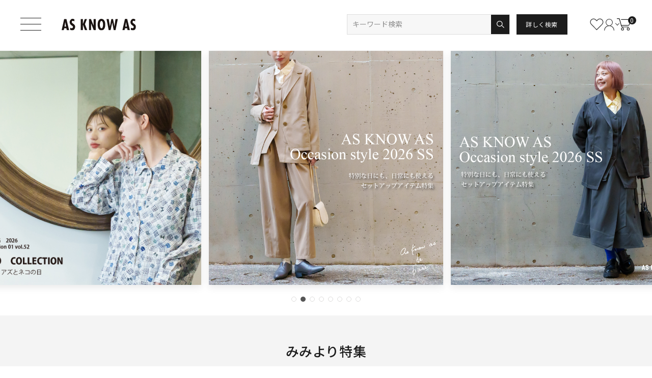

--- FILE ---
content_type: text/html;charset=UTF-8
request_url: https://www.asknowas.co.jp/?goods=174480
body_size: 16580
content:
<!DOCTYPE html>
<html lang="ja"><head>
  <meta charset="UTF-8">
  
  <title>アズノゥアズ｜レディース服と犬服をご提案　公式ファッション通販サイト</title>
  <meta name="viewport" content="width=device-width">


    <meta name="description" content="AS KNOW ASオンラインショップは、体型や身長に合わせた大きいサイズもご用意しあなたに合う服をご提案！今なら登録後すぐに使えるクーポンプレゼント！">
    <meta name="keywords" content="AS KNOW AS オンラインショップ">
  
  <link rel="stylesheet" href="https://asknowas.itembox.design/system/fs_style.css?t=20251118042553">
  <link rel="stylesheet" href="https://asknowas.itembox.design/generate/theme1/fs_theme.css?t=20251210100214">
  <link rel="stylesheet" href="https://asknowas.itembox.design/generate/theme1/fs_original.css?t=20251210100214">
  
  
  
  
  
  
  <script>
    window._FS=window._FS||{};_FS.val={"tiktok":{"enabled":true,"pixelCode":"D29H04BC77U3V81Q1VR0"},"recaptcha":{"enabled":false,"siteKey":null},"clientInfo":{"memberId":"guest","fullName":"ゲスト","lastName":"","firstName":"ゲスト","nickName":"ゲスト","stageId":"","stageName":"","subscribedToNewsletter":"false","loggedIn":"false","totalPoints":"","activePoints":"","pendingPoints":"","purchasePointExpiration":"","specialPointExpiration":"","specialPoints":"","pointRate":"","companyName":"","membershipCardNo":"","wishlist":"","prefecture":""},"recommend3":{"measurable":true,"recommendable":true,"sandbox":false},"enhancedEC":{"ga4Dimensions":{"userScope":{"stage":"{@ member.stage_order @}","login":"{@ member.logged_in @}"}},"amazonCheckoutName":"Amazon Pay","measurementId":"G-N59MT9TDZZ","trackingId":"6338651896","dimensions":{"dimension1":{"key":"log","value":"{@ member.logged_in @}"},"dimension2":{"key":"mem","value":"{@ member.stage_order @}"}}},"shopKey":"asknowas","device":"PC","cart":{"stayOnPage":false}};
  </script>
  
  <script src="/shop/js/webstore-nr.js?t=20251118042553"></script>
  <script src="/shop/js/webstore-vg.js?t=20251118042553"></script>
  
  
    <script defer src="https://analytics.contents.by-fw.jp/script/v0/flywheel.js"></script>
    <script src="https://static.contents.by-fw.jp/flywheelRecommend/v0/flywheelHistory.js"></script>
    <script src="https://static.contents.by-fw.jp/flywheelRecommend/v0/flywheelRecommend.js"></script>
  
  
  
  
  
    <meta property="og:title" content="アズノゥアズ｜レディース服と犬服をご提案　公式ファッション通販サイト">
    <meta property="og:type" content="website">
    <meta property="og:url" content="https://www.asknowas.co.jp/?goods&#x3D;174480">
    <meta property="og:image" content="https://www.asknowas.co.jp/assets/img/debase/debase_logo.svg">
    <meta property="og:site_name" content="AS KNOW AS オンラインショップ">
    <meta property="og:description" content="AS KNOW ASオンラインショップは、体型や身長に合わせた大きいサイズもご用意しあなたに合う服をご提案！今なら登録後すぐに使えるクーポンプレゼント！">
  
  
  
    <script type="text/javascript" >
      document.addEventListener('DOMContentLoaded', function() {
        _FS.CMATag('{"fs_member_id":"{@ member.id @}","fs_page_kind":"top"}')
      })
    </script>
  
  
    <script>
      !function (w, d, t) {
        w.TiktokAnalyticsObject=t;var ttq=w[t]=w[t]||[];ttq.methods=["page","track","identify","instances","debug","on","off","once","ready","alias","group","enableCookie","disableCookie"],ttq.setAndDefer=function(t,e){t[e]=function(){t.push([e].concat(Array.prototype.slice.call(arguments,0)))}};for(var i=0;i<ttq.methods.length;i++)ttq.setAndDefer(ttq,ttq.methods[i]);ttq.instance=function(t){for(var e=ttq._i[t]||[],n=0;n<ttq.methods.length;n++)ttq.setAndDefer(e,ttq.methods[n]);return e},ttq.load=function(e,n){var i="https://analytics.tiktok.com/i18n/pixel/events.js";ttq._i=ttq._i||{},ttq._i[e]=[],ttq._i[e]._u=i,ttq._t=ttq._t||{},ttq._t[e]=+new Date,ttq._o=ttq._o||{},ttq._o[e]=n||{},ttq._partner = ttq._partner || "FutureShop";var o=document.createElement("script");o.type="text/javascript",o.async=!0,o.src=i+"?sdkid="+e+"&lib="+t;var a=document.getElementsByTagName("script")[0];a.parentNode.insertBefore(o,a)};
        ttq.load('D29H04BC77U3V81Q1VR0');
        ttq.page();
      }(window, document, 'fsttq');
    </script>
  
  
<link rel="stylesheet" type="text/css" href="https://cdnjs.cloudflare.com/ajax/libs/font-awesome/5.13.0/css/all.min.css">
<link rel="stylesheet" href="/assets/css/vendor.min.css" type="text/css">
<link rel="stylesheet" href="/assets/css/base.css" type="text/css">
<link rel="stylesheet" href="/assets/css/main.css?ver2" type="text/css">
<meta name="facebook-domain-verification" content="ikdz30j25fvtyaoqf8gczu7q724cvq" />
<script type="text/javascript">
    (function(c,l,a,r,i,t,y){
        c[a]=c[a]||function(){(c[a].q=c[a].q||[]).push(arguments)};
        t=l.createElement(r);t.async=1;t.src="https://www.clarity.ms/tag/"+i;
        y=l.getElementsByTagName(r)[0];y.parentNode.insertBefore(t,y);
    })(window, document, "clarity", "script", "kxz28q01y0");
</script>


<script async src="https://www.googletagmanager.com/gtag/js?id=G-N59MT9TDZZ"></script>

<script><!--
_FS.setTrackingTag('%3C%21--+Google+Tag+Manager+--%3E%0A%3Cscript%3E%28function%28w%2Cd%2Cs%2Cl%2Ci%29%7Bw%5Bl%5D%3Dw%5Bl%5D%7C%7C%5B%5D%3Bw%5Bl%5D.push%28%7B%27gtm.start%27%3A%0Anew+Date%28%29.getTime%28%29%2Cevent%3A%27gtm.js%27%7D%29%3Bvar+f%3Dd.getElementsByTagName%28s%29%5B0%5D%2C%0Aj%3Dd.createElement%28s%29%2Cdl%3Dl%21%3D%27dataLayer%27%3F%27%26l%3D%27%2Bl%3A%27%27%3Bj.async%3Dtrue%3Bj.src%3D%0A%27https%3A%2F%2Fwww.googletagmanager.com%2Fgtm.js%3Fid%3D%27%2Bi%2Bdl%3Bf.parentNode.insertBefore%28j%2Cf%29%3B%0A%7D%29%28window%2Cdocument%2C%27script%27%2C%27dataLayer%27%2C%27GTM-TQSFBS62%27%29%3B%3C%2Fscript%3E%0A%3C%21--+End+Google+Tag+Manager+--%3E%0A%3Cscript+type%3D%22text%2Fjavascript%22+src%3D%22https%3A%2F%2Fstatic.wazzup.me%2Flibs%2Ftrack.js%22%3E%3C%2Fscript%3E%0A%3C%21--+Meta+Pixel+Code+--%3E%0A%3Cscript%3E%0A%21function%28f%2Cb%2Ce%2Cv%2Cn%2Ct%2Cs%29%0A%7Bif%28f.fbq%29return%3Bn%3Df.fbq%3Dfunction%28%29%7Bn.callMethod%3F%0An.callMethod.apply%28n%2Carguments%29%3An.queue.push%28arguments%29%7D%3B%0Aif%28%21f._fbq%29f._fbq%3Dn%3Bn.push%3Dn%3Bn.loaded%3D%210%3Bn.version%3D%272.0%27%3B%0An.queue%3D%5B%5D%3Bt%3Db.createElement%28e%29%3Bt.async%3D%210%3B%0At.src%3Dv%3Bs%3Db.getElementsByTagName%28e%29%5B0%5D%3B%0As.parentNode.insertBefore%28t%2Cs%29%7D%28window%2C+document%2C%27script%27%2C%0A%27https%3A%2F%2Fconnect.facebook.net%2Fen_US%2Ffbevents.js%27%29%3B%0Afbq%28%27init%27%2C+%27849047796682921%27%29%3B%0Afbq%28%27track%27%2C+%27PageView%27%29%3B%0A%3C%2Fscript%3E%0A%3Cnoscript%3E%3Cimg+height%3D%221%22+width%3D%221%22+style%3D%22display%3Anone%22%0Asrc%3D%22https%3A%2F%2Fwww.facebook.com%2Ftr%3Fid%3D849047796682921%26ev%3DPageView%26noscript%3D1%22%0A%2F%3E%3C%2Fnoscript%3E%0A%3C%21--+End+Meta+Pixel+Code+--%3E');
--></script>
</head>
<body class="fs-body-top" id="fs_Top">
<script><!--
_FS.setTrackingTag('%3C%21--+Google+Tag+Manager+%28noscript%29+--%3E%0A%3Cnoscript%3E%3Ciframe+src%3D%22https%3A%2F%2Fwww.googletagmanager.com%2Fns.html%3Fid%3DGTM-TQSFBS62%22%0Aheight%3D%220%22+width%3D%220%22+style%3D%22display%3Anone%3Bvisibility%3Ahidden%22%3E%3C%2Fiframe%3E%3C%2Fnoscript%3E%0A%3C%21--+End+Google+Tag+Manager+%28noscript%29+--%3E');
--></script>
<div class="fs-l-page">
<header class="fs-l-header">
<!-- header -->
<header id="header" class="header site_header">
	<div id="header" class="gloval__nav">
	<div class="header_inner flbox">
		<div class="header_menu_btn">
			<a id="full_drawer_menu_trigger" class="full_drawer_menu_trigger fd_trigger">
				<span class="fdm_line fdm_line--top"></span>
				<span class="fdm_line fdm_line--center"></span>
				<span class="fdm_line fdm_line--bottom"></span>
			</a>
		</div>
		<div class="header_logo">
			<a href="/"><img src="/assets/img/logo.svg" alt="AS KNOW US" width=""></a>
		</div>
		<div class="header_right hidden-sp">
	<div class="header_search_form">
		<form action="/p/search" method="get">
			<span class="fs-p-searchForm__inputGroup fs-p-inputGroup">
				<input type="hidden" name="sort" value="priority" />
				<input type="text" name="keyword" maxlength="1000" placeholder="キーワード検索" class="fs-p-searchForm__input fs-p-inputGroup__input">
				<button type="submit" class="fs-p-searchForm__button fs-p-inputGroup__button">検索</button>
			</span>
		</form>
	</div>
	<div class="header_search_detail">
		<a data-micromodal-trigger="modal-search" href="#modal">詳しく検索</a>
	</div>
	<div class="header_icon_links_wrap">
		<ul class="header_icon_links flbox">
			<li><a href="/my/wishlist"><img src="/assets/img/heart.svg" alt="お気に入り" width="30"></a></li>
			<li class="header_user_btn has_items"><a href="/my/top"><img src="/assets/img/user.svg" alt="マイページ" width="20"></a>
				<ul class="header_my_link">
					<li class="fs-clientInfo wpHide is-ready">
					  <a class="guest login my-{@ member.logged_in @}" href="/p/login">ログイン</a>
					  <a class="member logout my-{@ member.logged_in @}" href="/p/logout">ログアウト</a>
					</li>
					<li class="fs-clientInfo wpHide is-ready">
					  <a class="guest login my-{@ member.logged_in @}" href="/p/register">会員登録</a>
					  <a class="member logout my-{@ member.logged_in @}" href="/my/top">マイページ</a>
					</li>
				</ul>
			</li>
			<li class="header_cart_btn_wrap cart_link"><a href="/p/cart"><img src="/assets/img/cart.svg" alt="カート" width=""><span class="fs-client-cart-count"></span></a></li>
		</ul>
	</div>
</div>
<div class="header_sp_links visible-sp">
	<ul class="header_sp_link_list flbox">
		<li><a href="https://www.asknowas.co.jp/feature/phoneorder/"><img src="/assets/img/header_tel.svg" alt="電話注文" width=""></a></li>
		<li><a href="/f/faq"><img src="/assets/img/header_email.svg" alt="お問い合わせ" width=""></a></li>
	</ul>
</div>
	</div>
<nav class="header_menu_wrap">
<div class="header_menu">
	<div class="drawer_menu_top visible-sp">
		<ul class="drawer_account_links is-ready">
			<li class="fs-clientInfo is-ready guest login my-false"><a class="guest login my-false" href="/p/register">新規会員登録</a></li>
			<li class="fs-clientInfo is-ready guest login my-false"><a class="guest login my-false" href="/p/login">ログイン</a></li>
			<li class="fs-clientInfo is-ready member logout my-false"><a class="member logout my-false" href="/my/top">マイページ</a></li>
			<li class="fs-clientInfo is-ready member logout my-false"><a class="member logout my-false" href="/p/logout">ログアウト</a></li>
		</ul>
		<div class="drawer_recent">
			<h3 class="drawer_recent_title">閲覧履歴</h3>
			<div class="drawer_recent_items_wrap">
				<div class="flywheel-recommend__frame" data-frame-id="recent_items_drawer"></div>
			</div>
		</div>
		<div class="drawer_wishlist">
			<a href="/my/wishlist"><img src="/assets/img/heart.svg" alt="お気に入り" width="20"> お気に入りリスト</a>
		</div>
		<!--<div class="drawer_important_info">
			<section id="important_info_asknowas" class="base_sec important_info">
	<div class="container">
		<div class="importaint_info_inner flbox">
			<div class="importaint_info_title">
				<h2>重要なお知らせ</h2>
			</div>
			<div class="importaint_info_list_wrap">
			</div>
		</div>
	</div>
</section>
<script type="text/javascript">
window.addEventListener('load', function() {
$(document).ready(function() {
  $('.importaint_info_list_wrap').each(function() {
	var $container = $(this);

	$.ajax({
	  url: 'https://www.asknowas.co.jp/improtant-asknowas/', // 取得元のページURL
	  type: 'GET',
	  cache: false,
	  dataType: 'html',
	  success: function(content) {
		// 成功時の処理
		$container.html(content);
		// 必要に応じてさらに処理を追加
	  },
	  error: function(xhr, status, error) {
		// エラー時の処理
		console.log("Error: " + error);
	  }
	});
  });
});
});
</script>
		</div>-->
	</div>
	<div class="header_menu_inner">
		<div class="menu_list_wrap flbox">
			<div class="menu_box">
				<ul class="menu_list underline_links">
					<li><a href="/">サイトトップ</a></li>
				</ul>
				<h3 class="menu_title hidden-sp">アイテム</h3>
				<h3 class="menu_title visible-sp plus_toggle">アイテム</h3>
				<ul class="menu_list underline_links sp_toggle_menu">
					<li><a href="/p/search?tag=%E9%80%9A%E5%B8%B8%E4%BE%A1%E6%A0%BC&sort=priority">新着アイテム</a></li>
					<li><a href="/p/search?preorder=true&sort=priority">予約アイテム</a></li>
					<!--<li><a href="#">ランキング</a></li>-->
					<li><a href="https://www.asknowas.co.jp/#top_cate">カテゴリーから見つける</a></li>
					<li><a href="https://www.asknowas.co.jp/#brand_asknowas">ブランドから見つける</a></li>
					<li><a href="/p/search?sort=priority">すべてのアイテムを見る</a></li>
					<li><a href="/p/search?tag=オフプライス&sort=priority">オフプライスアイテムを見る</a></li>
				</ul>
			</div>
			<div class="menu_box">
				<h3 class="menu_title hidden-sp">ブランド一覧</h3>
				<h3 class="menu_title visible-sp plus_toggle">ブランド一覧</h3>
				<div class="menu_bnrs_box sp_toggle_menu">
					<ul class="menu_list menu_bnrs underline_links">
						<li>
							<a class="ctbn" href="/c/debase/">
								<img src="/assets/img/ctlogo1.svg" alt="debase">
							</a>
						</li>
						<li>
							<a class="ctbn" href="/c/olaca/">
								<img src="/assets/img/ctlogo2.svg" alt="olaca"></a></li>
						<li><a class="ctbn" href="/c/anonene/"><img src="/assets/img/ctlogo3.svg" alt="anonene"></a></li>
						<li><a class="ctbn" href="/c/pinky/"><img src="/assets/img/ctlogo4.svg" alt="pinky"></a></li>
						<li><a class="ctbn" href="/c/dewan/"><img src="/assets/img/ctlogo5.svg" alt="dewan"></a></li>
						<li><a class="ctbn" href="/c/relink/"><img src="/assets/img/relink/logo_relink_main.jpg" alt="re.link"></a></li>
						<li><a class="ctbn" href="/c/furune/"><img src="/assets/img/furune/logo_furune_main.jpg" alt="FURUNE"></a></li>
						<li><a href="/brands/">その他ブランド一覧を見る<img src="/assets/img/more_arrow.svg" alt="arrow" width="5" class="ctbn_arrow visible-sp"></a></li>
					</ul>
				</div>
			</div>
			<div class="menu_box">
				<ul class="menu_list underline_links">
					<li><a href="/feature/">みみより特集</a></li>
					<!--<li><a href="#">スタッフスタイリング</a></li>-->
					<li><a href="/store/">店舗一覧</a></li>
					<li><a href="/f/shopping_guide">ご利用ガイド</a></li>
					<li><a href="/feature/hello/">初めての方へ</a></li>
					<li><a href="/f/faq">よくある質問</a></li>
					<li><a href="/f/size_guide">サイズガイド</a></li>
					<li><a href="https://www.asknowas.co.jp/recruit/"target="blank">採用情報</a></li>
                                                                     <li><a href="/f/english_shoppingguide">ENGLISH SHOPPING GUIDE</a></li>
				</ul>
			</div>
			<div class="menu_box">
				<h3 class="menu_title hidden-sp">お問い合わせ</h3>
				<h3 class="menu_title visible-sp plus_toggle">お問い合わせ</h3>
				<ul class="menu_list underline_links sp_toggle_menu">
					<li><a href="/f/faq">お問い合わせフォーム</a></li>
					<li><a href="/feature/phoneorder/">電話注文について</a></li>
				</ul>
				<h3 class="menu_title hidden-sp">インフォメーション</h3>
				<h3 class="menu_title visible-sp plus_toggle">インフォメーション</h3>
				<ul class="menu_list underline_links sp_toggle_menu">
					<li><a href="/f/company">会社情報</a></li>
					<li><a href="/f/terms">ご利用規約</a></li>
					<li><a href="/f/law">特定商取引法に基づく表示</a></li>
					<li><a href="/f/privacy">プライバシーポリシー</a></li>
					<li><a href="/f/community">コミュニティガイドライン</a></li>
				</ul>
			</div>
		</div>
	</div>
	<div class="drawer_menu_bottom visible-sp">
		<a class="drawer_close_bottom full_drawer_menu_trigger" href="javascript:void(0);">メニューを閉じる <img src="/assets/img/close_w.svg" alt="閉じる" width="14"></a>
	</div>
</div>
</nav>
</header>
<!-- //header -->
<div class="header_menu_bg">
</div>

<div class="fix_menu">
	<ul class="fix_menu_inner flbox">
		<li><a class="full_drawer_menu_trigger" href="javascript:void(0);"><img class="nomal" src="/assets/img/fix_icon1.svg" alt="メニュー" width=""><img class="opened" src="/assets/img/fix_icon1_close.svg" alt="メニュー" width="32"></a></li>
		<li><a data-micromodal-trigger="modal-search" href="#modal"><img src="/assets/img/fix_icon2.svg" alt="商品検索" width=""></a></li>
		<li><a href="/my/wishlist"><img src="/assets/img/fix_icon3.svg" alt="お気に入り" width=""></a></li>
		<li style="padding-bottom: 3px;"><a href="/my/top"><img src="/assets/img/fix_icon4_new.png" alt="ログイン" width="45"></a></li>
		<li class="cart_link"><a href="/p/cart"><img src="/assets/img/fix_icon5.svg" alt="カート" width=""><span class="fs-client-cart-count"></span></a></li>
	</ul>
</div>
</header>
<main class="fs-l-main"><div id="fs-page-error-container" class="fs-c-panelContainer">
  
  
</div>
<section class="fs-l-pageMain"><!-- Slider main container -->
<div class="main_slider_wrap">
	<div class="swiper main_slider askonwas_main_slider">
		 <div class="swiper-wrapper">
			<!--<div class="swiper-slide">
			  	<a href="https://www.asknowas.co.jp/feature/nov260131/">
				  <img src="https://www.asknowas.co.jp/wp-content/uploads/2025/02/nov2601_1080.jpg" alt="ねこねこフェア" width="460">
				</a>
			</div>-->
			<div class="swiper-slide">
			  	<a href="https://asknowas.itembox.design/item/img/usr/catalog/debase/2024SS/index.html">
				  <img src="https://www.asknowas.co.jp/wp-content/uploads/2026/01/check_2601.jpg" alt="カタログ2026" width="460">
				</a>
			</div>
                        <div class="swiper-slide">
			  	<a href="https://www.asknowas.co.jp/feature/2601_setup_d/">
				  <img src="https://www.asknowas.co.jp/wp-content/uploads/2026/01/setup_banner_D_920.jpg" alt="setup_d" width="460">
				</a>
			</div>
			<div class="swiper-slide">
			  	<a href="https://www.asknowas.co.jp/feature/2601_setup_o/">
				  <img src="https://www.asknowas.co.jp/wp-content/uploads/2026/01/setup_banner_O_920.jpg" alt="setup_o" width="460">
				</a>
			</div>
			<div class="swiper-slide">
			  	<a href="https://www.asknowas.co.jp/feature/recommenditems_2026_2/">
				  <img src="https://www.asknowas.co.jp/wp-content/uploads/2026/01/recommend_items02_920.jpg" alt="新作おすすめアイテム" width="460">
				</a>
			</div>
                        <div class="swiper-slide">
			  	<a href="https://www.asknowas.co.jp/feature/tocosan_202512/">
				  <img src="https://www.asknowas.co.jp/wp-content/uploads/2025/12/1225_toco_920_1.jpg" alt="tocosan" width="460">
				</a>
			</div>
			<div class="swiper-slide">
			  	<a href="https://www.asknowas.co.jp/feature/moresale_202601/">
				  <img src="https://www.asknowas.co.jp/wp-content/uploads/2026/01/sale_recommend_920.jpg" alt="セールおすすめアイテム" width="460">
				</a>
			</div>
			<!--<div class="swiper-slide">
			  	<a href="https://www.asknowas.co.jp/feature/asknowas-india/">
				  <img src="https://www.asknowas.co.jp/wp-content/uploads/2025/08/india_banner_1080.jpg" alt="インド特集2025" width="460">
				</a>
			</div>-->
			<!--<div class="swiper-slide">
			  	<a href="https://www.asknowas.co.jp/feature/presale250612/">
				  <img src="https://www.asknowas.co.jp/wp-content/uploads/2025/06/sale2506_1080.jpg" alt="アズノゥアズの会員限定プレセール" width="460">
				</a>
			</div>-->
			<!--<div class="swiper-slide">
				  <a href="https://www.asknowas.co.jp/feature/do-day/">
				  <img src="https://www.asknowas.co.jp/wp-content/uploads/2025/09/0909_do_920.jpg" alt="DOの日" width="460">
				</a>
			</div>-->

			<!--<div class="swiper-slide">
			  	<a href="https://www.asknowas.co.jp/feature/spcp250807/">
				  <img src="https://www.asknowas.co.jp/wp-content/uploads/2025/08/scp250807_920-2.jpg" alt="スペシャルクーポン" width="460">
				</a>
			</div>-->
			<!--<div class="swiper-slide">
			  	<a href="https://www.asknowas.co.jp/newsweek2411/">
				  <img src="https://www.asknowas.co.jp/wp-content/uploads/2024/11/2411newsweek_1080.jpg" alt="アズノゥアズ社長インタビューがnewsweekに掲載されました" width="460">
				</a>
			</div>-->
			<!--<div class="swiper-slide">
			  	<a href="https://www.asknowas.co.jp/feature/scp241115/">
				  <img src="https://www.asknowas.co.jp/wp-content/uploads/2024/11/scp2411_1080.jpg" alt="アズノゥアズのお得なクーポン" width="460">
				</a>
			</div>-->
			<!--<div class="swiper-slide">
			  	<a href="https://www.asknowas.co.jp/feature/smsale24/">
				  <img src="https://www.asknowas.co.jp/wp-content/uploads/2024/06/spp24.jpg" alt="アズノゥアズのスペシャルプライス" width="460">
				</a>
			</div>-->
			<!--<div class="swiper-slide">
			  	<a href="https://www.asknowas.co.jp/newcoupon24/">
				  <img src="https://asknowas.itembox.design/coupon/C24020100000024.jpg" alt="新規会員登録で全員に今すぐ使えるクーポンプレゼント" width="460">
				</a>
			</div>-->
			<div class="swiper-slide">
				  <a href="/feature/phoneorder/">
				  <img src="https://www.asknowas.co.jp/wp-content/uploads/2025/10/tel_order_920.jpg" alt="" width="460">
				</a>
			</div>
			<div class="swiper-slide">
			  	<a href="/brands/">
				  <img src="https://www.asknowas.co.jp/wp-content/uploads/2026/01/1080x1080pix_de.jpg" alt="ちひろさん" width="460">
				</a>
			</div>
			<!--<div class="swiper-slide">
				  <a href="/feature/hello/">
				  <img src="/assets/img/ms2.jpg" alt="" width="460">
				</a>
			</div>-->
			<!--<div class="swiper-slide">
			  	<a href="https://www.asknowas.co.jp/feature/lcp/">
				  <img src="https://www.asknowas.co.jp/wp-content/uploads/2025/07/review_920.jpg" alt="レビューキャンペーン" width="460">
				</a>
			</div>-->
		  </div>
		
		  <!-- If we need pagination -->
		  <div class="main_slider_pagenation swiper-pagination"></div>
		
		  <!-- If we need navigation buttons -->
		  <!-- <div class="swiper-button-prev"><img src="/assets/img/slider_arrow.svg" alt="prev"></div>
		  <div class="swiper-button-next"><img src="/assets/img/slider_arrow2.svg" alt="next"></div> -->
	</div>
</div>
<section id="mimiyori_asknowas" class="base_sec mimiyori fullWidth">
	<div class="container">
		<div class="d_title_wrap">
			<h2 class="d_title">みみより特集</h2>
		</div>
		<div id="feature_target">
		</div>
	</div>
</section>

<script type="text/javascript">
window.addEventListener('load', function() {
$(document).ready(function() {
	$.ajax({
		url: 'https://www.asknowas.co.jp/feature-askonwas/', // 取得元のページURL
		type: 'GET',
		cache: false,
		dataType: 'html',
		success: function(content) {
			// 成功時の処理
			$("#feature_target").html(content);

                // Ajax読み込み完了後、URLのハッシュが存在する場合はその位置にスクロール
                if (window.location.hash) {
                    const targetElement = document.querySelector(window.location.hash);
                    if (targetElement) {
                        const headerHeight = 0; // ヘッダーの高さを考慮
                        const elementPosition = targetElement.getBoundingClientRect().top + window.pageYOffset - headerHeight;
                        
                        // スクロールアニメーション無しで移動
                        window.scrollTo(0, elementPosition);
                    }
                }
		},
		error: function(xhr, status, error) {
			// エラー時の処理
			console.log("Error: " + error);
		}
	});
});
});
</script>


<section id="important_info_asknowas" class="base_sec important_info">
	<div class="container">
		<div class="importaint_info_inner flbox">
			<div class="importaint_info_title">
				<h2>重要なお知らせ</h2>
			</div>
			<div class="importaint_info_list_wrap">
			</div>
		</div>
	</div>
</section>
<script type="text/javascript">
window.addEventListener('load', function() {
$(document).ready(function() {
  $('.importaint_info_list_wrap').each(function() {
	var $container = $(this);

	$.ajax({
	  url: 'https://www.asknowas.co.jp/improtant-asknowas/', // 取得元のページURL
	  type: 'GET',
	  cache: false,
	  dataType: 'html',
	  success: function(content) {
		// 成功時の処理
		$container.html(content);
		// 必要に応じてさらに処理を追加
	  },
	  error: function(xhr, status, error) {
		// エラー時の処理
		console.log("Error: " + error);
	  }
	});
  });
});
});
</script>
<section id="brand_asknowas" class="base_sec brand_asknowas">
	<div class="container">
		<div class="brand_asknowas_inner">
			<div class="brand_asknowas_title" id="brand">
				<h2 class="d_title d_title_bold">AS KNOW AS のブランド</h2>
			</div>
			<div class="brand_asknowas_list_wrap">
				<ul class="brand_asknowas_list as_row4">
					<li><a href="/c/debase"><img src="/assets/img/asbs1.jpg" alt="as know as de base" loading="lazy"></a></li>
					<li><a href="/c/olaca"><img src="/assets/img/asbs2.jpg" alt="AS KNOW AS olaca" loading="lazy"></a></li>
                                        <li><a href="/c/pinky"><img src="/assets/img/asbs4.jpg" alt="AS KNOW AS PINKY" loading="lazy"></a></li>
					<li><a href="/c/anonene"><img src="/assets/img/asbs3.jpg" alt="a.no.ne.ne." loading="lazy"></a></li>
					<li><a href="/c/dewan"><img src="/assets/img/asbs5.jpg?1" alt="as know as de wan" loading="lazy"></a></li>
					<li><a href="/brands/plus/"><img src="/assets/img/asbs6.jpg?1" alt="AS KNOW AS PLUS" loading="lazy"></a></li>
					<li><a href="/c/relink/"><img src="/assets/img/asbs7.jpg?1" alt="re link" loading="lazy"></a></li>
					<li><a href="/c/furune/"><img src="/assets/img/asbs8.jpg?1" alt="FURUNE" loading="lazy"></a></li>
				</ul>
			</div>
			<div class="more_link_wrap">
				<a href="/brands/" class="underline more_link">ブランド一覧へ</a>
			</div>
		</div>
	</div>
</section>
<section id="categories_link_sec_asknowas" class="base_sec categories_link_sec">
	<div class="container">
		<div class="d_title_wrap">
			<h2 id="top_cate" class="d_title">カテゴリーから見つける</h2>
		</div>
		<div class="categories_link_sec_inner">
			<ul class="categories_link_list as_row8">
				<li class="categories_link">
					<a href="/c/top/tops">
						<img class="categories_link_icon" src="/assets/img/c_as1.png" alt="トップス" loading="lazy">
						<span>トップス</span>
					</a>
				</li>
				<li class="categories_link">
					<a href="/c/top/skirt">
						<img class="categories_link_icon" src="/assets/img/c_as2.png" alt="スカート" loading="lazy">
						<span>スカート</span>
					</a>
				</li>
				<li class="categories_link">
					<a href="/c/top/pants">
						<img class="categories_link_icon" src="/assets/img/c_as3.png" alt="パンツ" loading="lazy">
						<span>パンツ</span>
					</a>
				</li>
				<li class="categories_link">
					<a href="/c/top/outer">
						<img class="categories_link_icon" src="/assets/img/c_as4.png" alt="アウター" loading="lazy">
						<span>アウター</span>
					</a>
				</li>
				<li class="categories_link">
					<a href="/c/top/inner-wear">
						<img class="categories_link_icon" src="/assets/img/c_as5.png" alt="インナー" loading="lazy">
						<span>インナー</span>
					</a>
				</li>
				<li class="categories_link">
					<a href="/c/top/one-piece">
						<img class="categories_link_icon" src="/assets/img/c_as6.png" alt="ワンピース" loading="lazy">
						<span>ワンピース</span>
					</a>
				</li>
				<li class="categories_link">
					<a href="/c/top/bag">
						<img class="categories_link_icon" src="/assets/img/c_as7.png" alt="バッグ" loading="lazy">
						<span>バッグ</span>
					</a>
				</li>
				<li class="categories_link">
					<a href="/c/top/shoes">
						<img class="categories_link_icon" src="/assets/img/c_as8.png" alt="シューズ" loading="lazy">
						<span>シューズ</span>
					</a>
				</li>
				<li class="categories_link">
					<a href="/c/top/fashion-sundries">
						<img class="categories_link_icon" src="/assets/img/c_as9.png" alt="ファッション雑貨" loading="lazy">
						<span>ファッション雑貨</span>
					</a>
				</li>
				<li class="categories_link">
					<a href="/c/top/daily-goods">
						<img class="categories_link_icon" src="/assets/img/c_as10.png" alt="生活雑貨" loading="lazy">
						<span>生活雑貨</span>
					</a>
				</li>
				<li class="categories_link">
					<a href="/c/top/for-dogs">
						<img class="categories_link_icon" src="/assets/img/c_as11.png" alt="ワンちゃん服" loading="lazy">
						<span>ワンちゃん服</span>
					</a>
				</li>
				<li class="categories_link">
					<a href="/p/search?tag=セール&sort=priority">
						<img class="categories_link_icon" src="/assets/img/c_as13.png" alt="sale" loading="lazy">
						<span>SALE</span>
					</a>
				</li>
			</ul>
		</div>
	</div>
</section>
<style>
.brand_pickup_bnr_base {
	background-image: url(/assets/img/brand_pickup_bnr_base.jpg);
}
/* SmartPhone */
@media screen and (max-width: 767px) {
.brand_pickup_bnr_base {
	background-image: url(/assets/img/brand_pickup_bnr_base_sp.jpg);
}
}/* @media */
</style>


<section id="brand_pickup_base" class="base_sec brand_pickup">
	<div class="container">
		<div class="brand_pickup_bnr_wrap">
			<a class="brand_pickup_bnr brand_pickup_bnr_base" href="/c/debase">
				<img src="/assets/img/bnr_logo_base.svg" alt="base">
				<p>こだわりのディティールとアイテムや<br class="visible-sp">素材を組み合わせる楽しさで自分らしさを</p>
			</a>
		</div>
		<div class="exp_tab_wrap pickup_tab_wrap pickup_tab_base">

			<ul class="exp_tabs pickup_tabs">
				<li><span data-target="pickup_tab_base" title="#new_base">
					<small>できたて！</small>新着アイテム
					</span></li>
				<li><span data-target="pickup_tab_base" title="#reservation_base"><small>人気急上昇！</small>週間ランキング</span></li>
			</ul>
			<div class="exp_tab_contents_list pickup_tab_contents_list">
				<div id="new_base" class="exp_tab_content">
				<!--<div class="flywheel-recommend__frame" data-frame-id="debase_top_new"></div>-->
				<div class="flywheel-recommend__frame" data-frame-id="de_category_new"></div>
		<div class="more_link_wrap">
			<a href="/p/search?tag=asknowasdebase&tag=%E9%80%9A%E5%B8%B8%E4%BE%A1%E6%A0%BC&sort=priority" class="underline more_link">もっともっと見る</a>
		</div>
				</div>
				<div id="reservation_base" class="exp_tab_content">
				<div class="flywheel-recommend__frame" data-frame-id="de_category_ranking"></div>
		<!--<div class="more_link_wrap">
			<a href="/p/search?keyword=&tag=asknowasdebase&preorder=true&minprice=&maxprice=" class="underline more_link">もっともっと見る</a>
		</div>-->
				</div>
			</div>
		</div>
	</div>
</section>
<style>
.brand_pickup_bnr_olaca {
	background-image: url(/assets/img/brand_pickup_bnr_olaca.jpg);
}
/* SmartPhone */
@media screen and (max-width: 767px) {
.brand_pickup_bnr_olaca {
	background-image: url(/assets/img/brand_pickup_bnr_olaca_sp.jpg);
}
}/* @media */
</style>


<section id="brand_pickup_olaca" class="base_sec brand_pickup">
	<div class="container">
		<div class="brand_pickup_bnr_wrap">
			<a class="brand_pickup_bnr brand_pickup_bnr_olaca" href="/c/olaca">
				<img src="/assets/img/bnr_logo_olaca.svg" alt="olaca">
				<p>身体にも心にも寄り添う、シルエットや<br class="visible-sp">着心地にもこだわった大きいサイズをご提案</p>
			</a>
		</div>
		<div class="exp_tab_wrap pickup_tab_wrap pickup_tab_olaca">
			<ul class="exp_tabs pickup_tabs">
				<li><span data-target="pickup_tab_olaca" title="#new_olaca">
					<small>できたて！</small>新着アイテム
					</span></li>
				<li><span data-target="pickup_tab_olaca" title="#reservation_olaca"><small>人気急上昇！</small>週間ランキング</span></li>
			</ul>
			<div class="exp_tab_contents_list pickup_tab_contents_list">
				<div id="new_olaca" class="exp_tab_content">
				<!--<div class="flywheel-recommend__frame" data-frame-id="o_top_new"></div>-->
				<div class="flywheel-recommend__frame" data-frame-id="o_category_new"></div>
				<div class="more_link_wrap">
					<a href="/p/search?tag=ASKNOWASolaca&tag=通常価格&sort=priority" class="underline more_link">もっともっと見る</a>
				</div>
				</div>
				<div id="reservation_olaca" class="exp_tab_content">
				<div class="flywheel-recommend__frame" data-frame-id="o_category_ranking"></div>
				<!--<div class="more_link_wrap">
					<a href="/p/search?keyword=&tag=ASKNOWASolaca&preorder=true&minprice=&maxprice=" class="underline more_link">もっともっと見る</a>
				</div>-->
				</div>
			</div>
		</div>
	</div>
</section>
<style>
.brand_pickup_bnr_pinky {
	background-image: url(/assets/img/brand_pickup_bnr_pinky.jpg);
}
/* SmartPhone */
@media screen and (max-width: 767px) {
.brand_pickup_bnr_pinky {
	background-image: url(/assets/img/brand_pickup_bnr_pinky_sp.jpg);
}
}/* @media */
</style>


<section id="brand_pickup_pinky" class="base_sec brand_pickup">
	<div class="container">
		<div class="brand_pickup_bnr_wrap">
			<a class="brand_pickup_bnr brand_pickup_bnr_pinky" href="/c/pinky">
				<img src="/assets/img/bnr_logo_pinky.svg" alt="olaca">
				<p>モード＆カジュアルを軸に、<br class="visible-sp">色や素材で楽しむミックススタイルを</p>
			</a>
		</div>
		<div class="exp_tab_wrap pickup_tab_wrap pickup_tab_pinky">
			<ul class="exp_tabs pickup_tabs">
				<li><span data-target="pickup_tab_pinky" title="#new_pinky">
					<small>できたて！</small>新着アイテム
					</span></li>
				<li><span data-target="pickup_tab_pinky" title="#reservation_pinky"><small>人気急上昇！</small>週間ランキング</span></li>
			</ul>
			<div class="exp_tab_contents_list pickup_tab_contents_list">
				<div id="new_pinky" class="exp_tab_content">
				<!--<div class="flywheel-recommend__frame" data-frame-id="p_top_new"></div>-->
				<div class="flywheel-recommend__frame" data-frame-id="p_category_new"></div>
				<div class="more_link_wrap">
					<a href="/p/search?tag=ASKNOWASPINKY&tag=通常価格&sort=priority" class="underline more_link">もっともっと見る</a>
				</div>
				</div>
				<div id="reservation_pinky" class="exp_tab_content">
				<div class="flywheel-recommend__frame" data-frame-id="p_category_ranking"></div>
				<!--<div class="more_link_wrap">
					<a href="/p/search?keyword=&tag=ASKNOWASPINKY&preorder=true&minprice=&maxprice=" class="underline more_link">もっともっと見る</a>
				</div>-->
				</div>
			</div>
		</div>
	</div>
</section>
<style>
.brand_pickup_bnr_anonene {
	background-image: url(/assets/img/brand_pickup_bnr_anonene.jpg);
}
/* SmartPhone */
@media screen and (max-width: 767px) {
.brand_pickup_bnr_anonene {
	background-image: url(/assets/img/brand_pickup_bnr_anonene_sp.jpg);
}
}/* @media */
</style>


<section id="brand_pickup_anonene" class="base_sec brand_pickup">
	<div class="container">
		<div class="brand_pickup_bnr_wrap">
			<a class="brand_pickup_bnr brand_pickup_bnr_anonene" href="/c/anonene">
				<img src="/assets/img/bnr_logo_anonene.svg" alt="olaca">
				<p>『私らしい着こなしを私らしいサイズで。』<br class="visible-sp">あのね、とこっそり教えたくなるお洋服</p>
			</a>
		</div>
		<div class="exp_tab_wrap pickup_tab_wrap pickup_tab_anonene">
			<ul class="exp_tabs pickup_tabs">
				<li><span data-target="pickup_tab_anonene" title="#new_anonene">
					<small>できたて！</small>新着アイテム
					</span></li>
				<li><span data-target="pickup_tab_anonene" title="#reservation_anonene"><small>人気急上昇！</small>週間ランキング</span></li>
			</ul>
			<div class="exp_tab_contents_list pickup_tab_contents_list">
				<div id="new_anonene" class="exp_tab_content">
				<!--<div class="flywheel-recommend__frame" data-frame-id="a_top_new"></div>-->
				<div class="flywheel-recommend__frame" data-frame-id="a_category_new"></div>
				<div class="more_link_wrap">
					<a href="/p/search?tag=a.no.ne.ne.&tag=通常価格&sort=priority" class="underline more_link">もっともっと見る</a>
				</div>
				</div>
				<div id="reservation_anonene" class="exp_tab_content">
				<div class="flywheel-recommend__frame" data-frame-id="a_category_ranking"></div>
				<!--<div class="more_link_wrap">
					<a href="/p/search?keyword=&tag=a.no.ne.ne.&preorder=true&minprice=&maxprice=" class="underline more_link">もっともっと見る</a>
				</div>-->
				</div>
			</div>
		</div>
	</div>
</section>
<style>
.brand_pickup_bnr_dewan {
	background-image: url(/assets/img/brand_pickup_bnr_dewan.jpg);
}
/* SmartPhone */
@media screen and (max-width: 767px) {
.brand_pickup_bnr_dewan {
	background-image: url(/assets/img/brand_pickup_bnr_dewan_sp.jpg);
}
}/* @media */
</style>


<section id="brand_pickup_dewan" class="base_sec brand_pickup">
	<div class="container">
		<div class="brand_pickup_bnr_wrap">
			<a class="brand_pickup_bnr brand_pickup_bnr_dewan" href="/c/dewan">
				<img src="/assets/img/bnr_logo_dewan.svg" alt="olaca">
				<p>ディテールと素材で遊び、コーディネートや<br class="visible-sp">お揃いを楽しむドッグウェアブランド</p>
			</a>
		</div>
		<div class="exp_tab_wrap pickup_tab_wrap pickup_tab_dewan">
			<ul class="exp_tabs pickup_tabs">
				<li><span data-target="pickup_tab_dewan" title="#new_dewan">
					<small>できたて！</small>新着アイテム
					</span></li>
				<li><span data-target="pickup_tab_dewan" title="#reservation_dewan"><small>人気急上昇！</small>週間ランキング</span></li>
			</ul>
			<div class="exp_tab_contents_list pickup_tab_contents_list">
				<div id="new_dewan" class="exp_tab_content">
				<!--<div class="flywheel-recommend__frame" data-frame-id="dw_top_new"></div>-->
				<div class="flywheel-recommend__frame" data-frame-id="dw_category_new"></div>
				<div class="more_link_wrap">
					<a href="/p/search?tag=asknowasdewan&sort=priority" class="underline more_link">もっともっと見る</a>
				</div>
				</div>
				<div id="reservation_dewan" class="exp_tab_content">
				<div class="flywheel-recommend__frame" data-frame-id="dw_category_ranking"></div>
				<!--<div class="more_link_wrap">
					<a href="/p/search?keyword=&tag=asknowasdewan&preorder=true&minprice=&maxprice=" class="underline more_link">もっともっと見る</a>
				</div>-->
				</div>
			</div>
		</div>
	</div>
</section>
<style>
.brand_pickup_bnr_relink {
	background-image: url(/assets/img/brand_pickup_bnr_relink.jpg);
}
/* SmartPhone */
@media screen and (max-width: 767px) {
.brand_pickup_bnr_relink {
	background-image: url(/assets/img/brand_pickup_bnr_relink_sp.jpg);
}
}/* @media */
</style>


<section id="brand_pickup_relink" class="relink_sec brand_pickup">
	<div class="container">
		<div class="brand_pickup_bnr_wrap">
			<a class="brand_pickup_bnr brand_pickup_bnr_relink" href="/c/relink">
				<img src="/assets/img/bnr_logo_relink.png" alt="relink">
				<p>アズ ノゥ アズのパタンナーが作りだす<br class="visible-sp">巡りめぐって新たな絆を繋ぐリメイクアイテム</p>
			</a>
		</div>
		<div class="exp_tab_wrap pickup_tab_wrap pickup_tab_relink">

			<ul class="exp_tabs pickup_tabs">
				<li><span data-target="pickup_tab_relink" title="#new_relink">
					<small>できたて！</small>新着アイテム
					</span></li>
				<!--<li><span data-target="pickup_tab_relink" title="#reservation_relink"><small>ひと足お先に！</small>予約アイテム</span></li>-->
			</ul>
			<div class="exp_tab_contents_list pickup_tab_contents_list">
				<div id="new_relink" class="exp_tab_content">
				<div class="flywheel-recommend__frame" data-frame-id="re_category_new"></div>
		<div class="more_link_wrap">
			<a href="/p/search?tag=re.link&sort=priority" class="underline more_link">もっともっと見る</a>
		</div>
				</div>
				<!--<div id="reservation_base" class="exp_tab_content">
				<div class="flywheel-recommend__frame" data-frame-id="relink_top_yoyaku"></div>
		<div class="more_link_wrap">
			<a href="/p/search?keyword=&tag=relink&preorder=true&minprice=&maxprice=" class="underline more_link">もっともっと見る</a>
		</div>-->
				</div>
			</div>
		</div>
</section>
<style>
.brand_pickup_bnr_furune {
	background-image: url(/assets/img/brand_pickup_bnr_furune.jpg);
}
/* SmartPhone */
@media screen and (max-width: 767px) {
.brand_pickup_bnr_furune {
	background-image: url(/assets/img/brand_pickup_bnr_furune_sp.jpg);
}
}/* @media */
</style>


<section id="brand_pickup_furune" class="furune_sec brand_pickup">
	<div class="container">
		<div class="brand_pickup_bnr_wrap">
			<a class="brand_pickup_bnr brand_pickup_bnr_furune" href="/c/furune">
				<img src="/assets/img/bnr_logo_furune.png" alt="furune">
				<p>ヴィンテージウェアーをリメイクする、<br class="visible-sp">FURUNE REMAKE ＆ VINTAGE 。</p>
			</a>
		</div>
		<div class="exp_tab_wrap pickup_tab_wrap pickup_tab_furune">

			<ul class="exp_tabs pickup_tabs">
				<li><span data-target="pickup_tab_furune" title="#new_furune">
					<small>できたて！</small>新着アイテム
					</span></li>
				<!--<li><span data-target="pickup_tab_furune" title="#reservation_furune"><small>ひと足お先に！</small>予約アイテム</span></li>-->
			</ul>
			<div class="exp_tab_contents_list pickup_tab_contents_list">
				<div id="new_furune" class="exp_tab_content">
				<div class="flywheel-recommend__frame" data-frame-id="f_category_new"></div>
		<div class="more_link_wrap">
			<a href="/p/search?tag=furune&sort=priority" class="underline more_link">もっともっと見る</a>
		</div>
				</div>
				<!--<div id="reservation_base" class="exp_tab_content">
				<div class="flywheel-recommend__frame" data-frame-id="furune_top_yoyaku"></div>
		<div class="more_link_wrap">
			<a href="/p/search?keyword=&tag=furune&preorder=true&minprice=&maxprice=" class="underline more_link">もっともっと見る</a>
		</div>-->
				</div>
			</div>
		</div>
</section>
<section id="brand_asknowas" class="base_sec brand_asknowas">
	<div class="container">
		<div class="brand_asknowas_inner">
			<div class="brand_asknowas_title" id="brand">
				<h2 class="d_title d_title_bold">AS KNOW AS のブランド</h2>
			</div>
			<div class="brand_asknowas_list_wrap">
				<ul class="brand_asknowas_list as_row4">
					<li><a href="/c/debase"><img src="/assets/img/asbs1.jpg" alt="as know as de base" loading="lazy"></a></li>
					<li><a href="/c/olaca"><img src="/assets/img/asbs2.jpg" alt="AS KNOW AS olaca" loading="lazy"></a></li>
                                        <li><a href="/c/pinky"><img src="/assets/img/asbs4.jpg" alt="AS KNOW AS PINKY" loading="lazy"></a></li>
					<li><a href="/c/anonene"><img src="/assets/img/asbs3.jpg" alt="a.no.ne.ne." loading="lazy"></a></li>
					<li><a href="/c/dewan"><img src="/assets/img/asbs5.jpg?1" alt="as know as de wan" loading="lazy"></a></li>
					<li><a href="/brands/plus/"><img src="/assets/img/asbs6.jpg?1" alt="AS KNOW AS PLUS" loading="lazy"></a></li>
					<li><a href="/c/relink/"><img src="/assets/img/asbs7.jpg?1" alt="re link" loading="lazy"></a></li>
					<li><a href="/c/furune/"><img src="/assets/img/asbs8.jpg?1" alt="FURUNE" loading="lazy"></a></li>
				</ul>
			</div>
			<div class="more_link_wrap">
				<a href="/brands/" class="underline more_link">ブランド一覧へ</a>
			</div>
		</div>
	</div>
</section>
<section id="shop_search_sec_asknowas" class="base_sec shop_search_sec">
	<div class="container">
		<div class="d_title_wrap">
			<h2 class="d_title">店舗一覧</h2>
		</div>
		<div class="shop_search_sec_inner">
			<div class="d_btn_wrap">
				<a class="d_btn" href="/store/"><img class="search_w" src="/assets/img/search_w.svg" alt="検索">店舗を探す</a>
			</div>
		</div>
	</div>
<script type="text/javascript" src="https://fspark-ap.com/tag/bZIuwIbDwAr8223FS.js"></script>
</section>
<section id="service_asknowas" class="base_sec service_bnrs">
	<div class="container">
		<div class="service_bnrs_inner">
			<ul class="service_bnr_list as_row2">
				<li>
					<a href="https://www.asknowas.co.jp/model_o/">
						<picture>
							<source class="pc_source" srcset="https://www.asknowas.co.jp/wp-content/uploads/2025/10/hiring_690_200.jpg" media="(min-width: 768px)" width="">
							<img class="sp_source" src="https://www.asknowas.co.jp/wp-content/uploads/2025/10/hiring_690_200.jpg" alt="モデル募集" width="" loading="lazy">
						</picture>
					</a>
				</li>
				<li>
					<a href="tel:0120003035">
						<picture>
							<source class="pc_source" srcset="/wp-content/uploads/2025/10/tel_order_690.jpg" media="(min-width: 768px)" width="">
							<img class="sp_source" src="/wp-content/uploads/2025/10/tel_order_690.jpg" alt="電話注文" width="" loading="lazy">
						</picture>
					</a>
				</li>
				<li>
					<a class="hidden-sp" href="https://www.asknowas.co.jp/f/shopping_guide#member2">
						<picture>
							<source class="pc_source" srcset="/assets/img/sbnr3.jpg" media="(min-width: 768px)" width="">
							<img class="sp_source" src="/assets/img/sbnr_sp3.jpg" alt="会員特典" width="" loading="lazy">
						</picture>
					</a>
					<a class="visible-sp" href="https://www.asknowas.co.jp/f/shopping_guide#sp_member_info">
						<picture>
							<source class="pc_source" srcset="/assets/img/sbnr3.jpg" media="(min-width: 768px)" width="">
							<img class="sp_source" src="/assets/img/sbnr_sp3.jpg" alt="会員特典" width="" loading="lazy">
						</picture>
					</a>
				</li>
				<li>
					<a href="/f/storereceive">
						<picture>
							<source class="pc_source" srcset="/assets/img/sbnr4.jpg" media="(min-width: 768px)" width="">
							<img class="sp_source" src="/assets/img/sbnr4.jpg" alt="店舗受け取り" width="" loading="lazy">
						</picture>
					</a>
				</li>
			</ul>
		</div>
	</div>
</section></section></main>
<footer class="fs-l-footer">
<!-- footer -->
<div class="footer_sns_section">
	<div class="container">
		<ul class="footer_sns_list">
			<li><a class="sns_instagram" href="/f/sns_list#page_insta"><img src="/assets/img/sns_instagram.svg" alt="Instagram"></a></li>
			<li><a class="sns_x" href="/f/sns_list#page_twitter"><img src="/assets/img/sns_x.svg" alt="X"></a></li>
			<li><a class="sns_line" href="/f/sns_list#page_line"><img src="/assets/img/sns_line.svg" alt="LINE"></a></li>
		</ul>
	</div>
</div>

<div id="page-top" style="display: none;">
	<a href="#wrap-all"><i class="fa fa-chevron-up" aria-hidden="true"></i></a>
</div>

<div id="footer" class="footer">
	<div class="container">
		<div class="fotter_inner">
			<div class="footer_box_list">
				<div class="footer_box">
					<ul class="footer_menu underline_links footer_sp_menu">
						<li><a href="/my/top">マイページ</a></li>
						<li><a href="/p/register">会員登録</a></li>
						<li><a href="/f/shopping_guide">ご利用ガイド</a></li>
						<li><a href="/f/size_guide">サイズガイド</a></li>
						<li><a href="/f/faq">お問い合わせ</a></li>
						<li><a href="/store/">店舗一覧</a></li>
						<li><a href="/f/company">会社概要</a></li>
						<li><a href="https://www.asknowas.co.jp/recruit/" target="blank">採用情報</a></li>
					</ul>
				</div>
				<div class="footer_box fullWidth footer_box_border">
					<div class="container">
						<ul class="footer_menu footer_menu_mini underline_links">
							<li><a href="/f/terms">ご利用規約</a></li>
							<li><a href="/f/law">特定商取引法に基づく表示</a></li>
							<li><a href="/f/privacy">プライバシーポリシー</a></li>
							<li><a href="/f/community">コミュニティガイドライン</a></li>
						</ul>
					</div>
				</div>
			</div>
		</div>
	</div>
	<div class="footer_bottom">
		<div class="container">
			<div class="footer_logo">
				<a href="/"><img src="/assets/img/footer_logo.svg" alt="AS KNOW AS" width="146" loading="lazy"></a>
			</div>
			<div class="copyright">
				<address>Copyright AS KNOW AS Co.Ltd. ALL Rights Reserved.</address>
			</div>
		</div>
	</div>
</div>
<div class="modal micromodal-slide" id="modal-search" aria-hidden="true">
  <!-- 背景のオーバーレイ -->
  <div class="modal-overlay" tabindex="-1" data-micromodal-close>
	<div
	  class="modal-container"
	  role="dialog"
	  aria-modal="true"
	  aria-labelledby="modal-search-title"
	>
	  <header class="modal-header">
		<!-- 閉じるボタン -->
		<div
		  class="modal-close"
		  aria-label="Close modal"
		  data-micromodal-close
		></div>
	  </header>
	  <!-- モーダルのコンテンツ -->
	  <div class="modal-content" id="modal-search-content">
		<div data-modal-target="modal_target" class="fs-c-modal__contents">
			<div class="c_modal_inner">
				<div class="c_modal_title_wrap">
					<h2 class="d_title">ITEM SEARCH<span>詳細検索</span></h2>
				</div>
				<!-- コマクリ用 -->
				<form action="/p/search" method="get" class="side__detailSearch">
				  <div class="detailSearch_inner flbox">
					<div class="sc_3 col-pc-3 col-sp-12">
					  <div class="sds__box">
						<h3 class="sideTitle">キーワードから探す</h3>
						<div class="searchForm searchFormA" role="search" method="get">
						  <div class="searchForm__inner">
							<input type="text" value="" name="keyword" maxlength="1000" placeholder="キーワードで検索する">
							<!-- <button type="submit" class="searchForm__submit"><i class="gNav__listIcon material-icons">search</i></button> -->
						  </div>
						</div>
					  </div>
					</div>
					<div class="sc_3 col-pc-3 col-sp-12">
					  <div class="sds__box">
						<h3 class="sideTitle">ブランド</h3>
						<div class="sds__brandCheck">
							<ul class="sds__select_checks">
							  <li><input type="radio" name="tag" value="" id="sds__selectb0"　checked><label for="sds__selectb0" class="checkLabel">全てのブランドから探す</label></li>
							  <li><input type="radio" name="tag" value="asknowasdebase" id="sds__selectb1"><label for="sds__selectb1" class="checkLabel">as know as de base</label></li>
							  <li><input type="radio" name="tag" value="ASKNOWASolaca" id="sds__selectb2"><label for="sds__selectb2" class="checkLabel">AS KNOW AS olaca</label></li>
							  <li><input type="radio" name="tag" value="ASKNOWASPINKY" id="sds__selectb4"><label for="sds__selectb4" class="checkLabel">AS KNOW AS PINKY</label></li>
							  <li><input type="radio" name="tag" value="a.no.ne.ne." id="sds__selectb3"><label for="sds__selectb3" class="checkLabel">a.no.ne.ne.</label></li>
							  <li><input type="radio" name="tag" value="asknowasdewan" id="sds__selectb5"><label for="sds__selectb5" class="checkLabel">as know as de wan</label></li>
							  <li><input type="radio" name="tag" value="re.link" id="sds__selectb6"><label for="sds__selectb6" class="checkLabel">re.link</label></li>
							  <li><input type="radio" name="tag" value="FURUNE" id="sds__selectb7"><label for="sds__selectb7" class="checkLabel">FURUNE</label></li>
							</ul>
						</div>
					  </div>
					</div>
					<div class="sc_3 col-pc-3 col-sp-12">
					  <div class="sds__box">
						<h3 class="sideTitle">アイテムカテゴリ</h3>
						<div class="sds__category">
						<select name="tag" id="cat_select20" onchange="changePulldown2();">
						  <option value="" selected="">選択してください</option>
						  <option value='トップス'>トップス</option>
						  <option value='スカート'>スカート</option>
						  <option value='パンツ'>パンツ</option>
						  <option value='アウター'>アウター</option>
						  <option value='インナー'>インナー</option>
						  <option value='ワンピース'>ワンピース</option>
						  <option value='バッグ'>バッグ</option>
						  <option value='シューズ'>シューズ</option>
						  <option value='ファッション雑貨'>ファッション雑貨</option>
						  <option value='生活雑貨'>生活雑貨</option>
						  <option value='ワンちゃん服'>ワンちゃん服</option>
						  <option value='ワンちゃんグッズ'>ワンちゃんグッズ</option>
						  <option value='ワンちゃん着物・和装小物'>ワンちゃん着物・和装小物</option>
						</select>
						<select name="tag" id="cat_select21" class="cat_select2">
						  <option disabled="" selected="">選択してください</option>
						  <option value="">選択しない</option>
						  <option value='Ｔシャツ・カットソー'>Ｔシャツ・カットソー</option>
						  <option value='スウェット・パーカー'>スウェット・パーカー</option>
						  <option value='ニット'>ニット</option>
						  <option value='ベスト'>ベスト</option>
						  <option value='その他トップス'>その他トップス</option>
						  <option value='シャツ・ブラウス'>シャツ・ブラウス</option>
						  <option value='カーディガン・ボレロ'>カーディガン・ボレロ</option>
						</select>
						<select name="tag" id="cat_select22" class="cat_select2">
						  <option disabled="" selected="">選択してください</option>
							<option value="">選択しない</option>
						  <option value='デニムスカート'>デニムスカート</option>
						  <option value='ニットスカート'>ニットスカート</option>
						  <option value='その他スカート'>その他スカート</option>
						</select>
						<select name="tag" id="cat_select23" class="cat_select2">
							<option disabled="" selected="">選択してください</option>
							  <option value="">選択しない</option>
						  <option value='ストレートパンツ'>ストレートパンツ</option>
						  <option value='ワイドパンツ'>ワイドパンツ</option>
						  <option value='テーパードパンツ'>テーパードパンツ</option>
						  <option value='デニムパンツ'>デニムパンツ</option>
						  <option value='ニットパンツ'>ニットパンツ</option>
						  <option value='サロペット・オールインワン'>サロペット・オールインワン</option>
						  <option value='その他パンツ'>その他パンツ</option>
						</select>
						<select name="tag" id="cat_select24" class="cat_select2">
							<option disabled="" selected="">選択してください</option>
							  <option value="">選択しない</option>
						  <option value='ジャケット・ブルゾン'>ジャケット・ブルゾン</option>
						  <option value='コート'>コート</option>
						</select>
						<select name="tag" id="cat_select25" class="cat_select2">
							<option disabled="" selected="">選択してください</option>
							  <option value="">選択しない</option>
						  <option value='キャミ・タンク'>キャミ・タンク</option>
						  <option value='ペチスカート'>ペチスカート</option>
						  <option value='ペチワンピース'>ペチワンピース</option>
						  <option value='ペチパンツ'>ペチパンツ</option>
						</select>
						<select name="tag" id="cat_select26" class="cat_select2">
							<option disabled="" selected="">選択してください</option>
							  <option value="">選択しない</option>
						  <option value='半袖ワンピース'>半袖ワンピース</option>
						  <option value='長袖ワンピース'>長袖ワンピース</option>
						  <option value='キャミ・ノースリワンピース'>キャミ・ノースリワンピース</option>
						  <option value='チュニック'>チュニック</option>
						  <option value='その他ワンピース'>その他ワンピース</option>
						</select>
						<select name="tag" id="cat_select27" class="cat_select2">
							<option disabled="" selected="">選択してください</option>
							  <option value="">選択しない</option>
						  <option value='トートバッグ'>トートバッグ</option>
						  <option value='ハンドバッグ'>ハンドバッグ</option>
						  <option value='ショルダーバッグ'>ショルダーバッグ</option>
						  <option value='エコバッグ'>エコバッグ</option>
						  <option value='リュック'>リュック</option>
						  <option value='その他バッグ'>その他バッグ</option>
						</select>
						<select name="tag" id="cat_select28" class="cat_select2">
							<option disabled="" selected="">選択してください</option>
							  <option value="">選択しない</option>
						  <option value='サンダル'>サンダル</option>
						  <option value='パンプス'>パンプス</option>
						  <option value='スニーカー'>スニーカー</option>
						  <option value='ブーツ'>ブーツ</option>
						  <option value='その他シューズ'>その他シューズ</option>
						</select>
						<select name="tag" id="cat_select29" class="cat_select2">
							<option disabled="" selected="">選択してください</option>
							  <option value="">選択しない</option>
						  <option value='レッグウェア'>レッグウェア</option>
						  <option value='帽子'>帽子</option>
						  <option value='手袋・アームカバー'>手袋・アームカバー</option>
						  <option value='ストール・マフラー'>ストール・マフラー</option>
						  <option value='ベルト'>ベルト</option>
						  <option value='アクセサリー'>アクセサリー</option>
						  <option value='その他ファッション雑貨'>その他ファッション雑貨</option>
						</select>
						<select name="tag" id="cat_select30" class="cat_select2">
							<option disabled="" selected="">選択してください</option>
							  <option value="">選択しない</option>
						  <option value='傘'>傘</option>
						  <option value='ハンカチ・ハンドタオル'>ハンカチ・ハンドタオル</option>
						  <option value='マスクグッズ'>マスクグッズ</option>
						  <option value='財布・ポーチ'>財布・ポーチ</option>
						  <option value='インテリアグッズ'>インテリアグッズ</option>
						  <option value='美容・コスメ'>美容・コスメ</option>
						  <option value='シーズンアイテム'>シーズンアイテム</option>
						  <option value='その他生活雑貨'>その他生活雑貨</option>
						</select>
						<select name="tag" id="cat_select31" class="cat_select2">
							<option disabled="" selected="">選択してください</option>
							  <option value="">選択しない</option>
						  <option value='ワンちゃんトップス'>ワンちゃんトップス</option>
						  <option value='ワンちゃんスカート'>ワンちゃんスカート</option>
						  <option value='ワンちゃんパンツ'>ワンちゃんパンツ</option>
						  <option value='ワンちゃんワンピース'>ワンちゃんワンピース</option>
						  <option value='ワンちゃんアウター'>ワンちゃんアウター</option>
						  <option value='ワンちゃんアクセサリー'>ワンちゃんアクセサリー</option>
						</select>
						<select name="tag" id="cat_select32" class="cat_select2">
							<option disabled="" selected="">選択してください</option>
							  <option value="">選択しない</option>
						  <option value='おやつ・フード'>おやつ・フード</option>
						  <option value='おもちゃ'>おもちゃ</option>
						  <option value='リード・カラー'>リード・カラー</option>
						  <option value='キャリーグッズ'>キャリーグッズ</option>
						  <option value='ワンちゃんその他グッズ'>ワンちゃんその他グッズ</option>
						</select>
						<select name="tag" id="cat_select33" class="cat_select2">
							<option disabled="" selected="">選択してください</option>
							  <option value="">選択しない</option>
						  <option value='お着物'>お着物</option>
						  <option value='和装小物'>和装小物</option>
						</select>
						</div>
					  </div>
					</div>

					<div class="sc_3 col-pc-3 col-sp-12">
					  <div class="sds__box">
						<h3 class="sideTitle">サイズ</h3>
						<div class="sds__priceRange">
							<select name="horizontalvariationvalue" id="cat_select_size">
							  <option disabled="" selected="">選択してください</option>
								<option value="">選択しない</option>
							  <option value=''>--- 洋服・靴のサイズ ---</option>
							  <option value='0'>0</option>
							  <option value='1'>1</option>
							  <option value='2'>2</option>
							  <option value='3'>3</option>
							  <option value='4'>4</option>
							  <option value='5'>5</option>
							  <option value='F'>F</option>
							  <option value='S'>S</option>
							  <option value='M'>M</option>
							  <option value='L'>L</option>
							  <option value='LL'>LL</option>
							  <option value=''>--- ワンちゃん服サイズ ---</option>
							  <option value='P'>P</option>
							  <option value='0'>0</option>
							  <option value='1'>1</option>
							  <option value='2'>2</option>
							  <option value='3'>3</option>
							  <option value='4'>4</option>
							  <option value='5'>5</option>
							  <option value='SD'>SD</option>
							  <option value='MD'>MD</option>
							  <option value='XS'>XS</option>
							  <option value='S'>S</option>
							  <option value='M'>M</option>
							  <option value='L'>L</option>
							  <option value='DH'>DH</option>
							</select>
						</div>
					  </div>
					  <div class="sbs_attention">
							<p><small>※サイズからお探しの方はご希望のブランドかアイテムカテゴリも選択してください。サイズのみの検索の場合、ワンちゃん服も検索されることがございます。<br>※レディース服をお探しの方はブランドにて『as know as de wan』以外にチェックを入れて下さい。ワンちゃん服・グッズをお探しの方は『as know as de wan』にチェックを入れて下さい。</small></p>
						</div>
					</div>

					<div class="sc_3 col-pc-3 col-sp-12">
					  <div class="sds__box">
						<h3 class="sideTitle">カラー</h3>
						<div class="sds__color mh">
						  <ul>
							<li><input name="tag" value="white" type="checkbox" id="hdr__main_color1" class="colorSelect_input"><label for="hdr__main_color1" class="colorSelect"><span>white</span>
								<div style="background-color: #fff;"></div>
							  </label></li>
							<li><input name="tag" value="black" type="checkbox" id="hdr__main_color2" class="colorSelect_input"><label for="hdr__main_color2" class="colorSelect"><span>black</span>
								<div style="background-color: #000;"></div>
							  </label></li>
							<li><input name="tag" value="gray" type="checkbox" id="hdr__main_color3" class="colorSelect_input"><label for="hdr__main_color3" class="colorSelect"><span>gray</span>
								<div style="background-color: #a0a0a0;"></div>
							  </label></li>
							<li><input name="tag" value="brown" type="checkbox" id="hdr__main_color4" class="colorSelect_input"><label for="hdr__main_color4" class="colorSelect"><span>brown</span>
								<div style="background-color: #6b3906;"></div>
							  </label></li>
							<li><input name="tag" value="beige" type="checkbox" id="hdr__main_color5" class="colorSelect_input"><label for="hdr__main_color5" class="colorSelect"><span>beige</span>
								<div style="background-color: #d0b187;"></div>
							  </label></li>
							<li><input name="tag" value="green" type="checkbox" id="hdr__main_color6" class="colorSelect_input"><label for="hdr__main_color6" class="colorSelect"><span>green</span>
								<div style="background-color: #07913b;"></div>
							  </label></li>
							<li><input name="tag" value="blue" type="checkbox" id="hdr__main_color7" class="colorSelect_input"><label for="hdr__main_color7" class="colorSelect"><span>blue</span>
								<div style="background-color: #083090;"></div>
							  </label></li>
							<li><input name="tag" value="purple" type="checkbox" id="hdr__main_color8" class="colorSelect_input"><label for="hdr__main_color8" class="colorSelect"><span>purple</span>
								<div style="background-color: #a689e3;"></div>
							  </label></li>
							<li><input name="tag" value="yellow" type="checkbox" id="hdr__main_color9" class="colorSelect_input"><label for="hdr__main_color9" class="colorSelect"><span>yellow</span>
								<div style="background-color: #fee852;"></div>
							  </label></li>
							<li><input name="tag" value="pink" type="checkbox" id="hdr__main_color10" class="colorSelect_input"><label for="hdr__main_color10" class="colorSelect"><span>pink</span>
								<div style="background-color: #e8307a"></div>
							  </label></li>
							<li><input name="tag" value="red" type="checkbox" id="hdr__main_color11" class="colorSelect_input"><label for="hdr__main_color11" class="colorSelect"><span>red</span>
								<div style="background-color: #c30d23"></div>
							  </label></li>
							<li><input name="tag" value="orange" type="checkbox" id="hdr__main_color12" class="colorSelect_input"><label for="hdr__main_color12" class="colorSelect"><span>orange</span>
								<div style="background-color: #f98140"></div>
							  </label></li>
							<li><input name="tag" value="silver" type="checkbox" id="hdr__main_color13" class="colorSelect_input"><label for="hdr__main_color13" class="colorSelect"><span>silver</span>
								<div style="background-image: url(/assets/img/silver_bg.jpg);"></div>
							  </label></li>
							<li><input name="tag" value="gold" type="checkbox" id="hdr__main_color14" class="colorSelect_input"><label for="hdr__main_color14" class="colorSelect"><span>gold</span>
								<div style="background-color: #dbb926"></div>
							  </label></li>
							<li><input name="tag" value="other" type="checkbox" id="hdr__main_color15" class="colorSelect_input"><label for="hdr__main_color15" class="colorSelect"><span>other</span>
								<div style="background-image: url(/assets/img/other.jpg);"></div>
							  </label></li>
						  </ul>
						</div>
					  </div>
					</div>

					<div class="sc_3 col-pc-4 col-sp-12">
					  <div class="sds__box">
						<!-- <h3 class="sideTitle">タグ</h3> -->
						<div class="sds__select">
							<ul class="sds__select_checks">
							  <li><input id="sds__select2" type="checkbox" name="preorder" value="true"><label for="sds__select2" class="checkLabel">予約商品</label></li>
							  <li><input type="checkbox" name="tag" value="大きいサイズ" id="sds__select3"><label for="sds__select3" class="checkLabel">オオラカサイズ (大きいサイズ)</label></li>
							  <li><input type="checkbox" name="tag" value="WEB限定" id="sds__select4"><label for="sds__select4" class="checkLabel">WEB限定</label></li>
							  <li><input type="checkbox" name="tag" value="セール" id="sds__select5"><label for="sds__select5" class="checkLabel">セール</label></li>
							  <li><input type="checkbox" name="tag" value="オフプライス" id="sds__select6"><label for="sds__select6" class="checkLabel">オフプライス</label></li>
							</ul>
						</div>
					  </div>
					  <div class="sds__box">
						  <h3 class="sideTitle">価格<small>※税抜価格</small></h3>
						  <div class="sds__priceRange"><input name="minprice" maxlength="9" type="tel" class="pliceLower" placeholder=""> <span>円 ～</span> <input type="tel" name="maxprice" maxlength="9" class="priceUpper" placeholder=""> <span>円</span></div>
						</div>

					</div>

				  </div>
				  <div class="sds_submit_wrap">
					  <button type="submit" id="sds_submit" class="button button--typeA button--ds">絞り込んで検索</button>
				  </div>
				</form>
				<!-- コマクリ用 -->
			</div>
		</div>
	  </div>
	</div>
  </div>
</div>


<script src="/assets/js/vendor.min.js"></script>
<script src="/assets/js/main.js?1106"></script>
<script src="https://polyfill.io/v3/polyfill.min.js?features=es6"></script>
<script src="https://unpkg.com/micromodal/dist/micromodal.min.js"></script>

<script>
  MicroModal.init({
	disableScroll: true,
	awaitOpenAnimation: true,
	  awaitCloseAnimation: true
  });
</script>


</footer>
</div>
<script><!--
_FS.setTrackingTag('%3Cscript+type%3D%22text%2Fjavascript%22+src%3D%22https%3A%2F%2Ffspark-ap.com%2Ftag%2FbZIuwIbDwAr8223FS.js%22%3E%3C%2Fscript%3E%0A%3Cscript+type%3D%22text%2Fjavascript%22%3Efunction+fetchScriptAsText+%28url%29+%7B+return+fetch%28url%29.then%28%28response%29+%3D%3E+%7B+if+%28%21response.ok%29+%7B+return+Promise.reject%28new+Error%28%60Failed+to+load+the+entry+script%3A+%24%7Bresponse.statusText%7D%60%29%29%3B+%7D+return+response.text%28%29%3B+%7D%29.catch%28%28error%29+%3D%3E+%7B+console.error%28%60Failed+to+load+the+entry+script%3A+%24%7Berror%7D%60%29%3B+%7D%29%3B+%7D+function+appendScriptToBody+%28scriptContent%29+%7B+const+script+%3D+document.createElement%28%27script%27%29%3B+script.textContent+%3D+scriptContent%3B+document.body.appendChild%28script%29%3B+%7D+function+loadMattrzCxEntryScript+%28%29+%7B+fetchScriptAsText%28%27https%3A%2F%2Fuploads.mattrz-cx.com%2Fuploads%2Fclient%2Ftag%2F8747%2Findex.js%27%29.then%28%28mattrzEntryScript%29+%3D%3E+%7B+mattrzEntryScript+%3D+mattrzEntryScript.replace%28%27loadMattrzCxLibrary%28%29%3B%27%2C+%27fetchScriptAsText%28%22https%3A%2F%2Flibrary.mattrz-cx.com%2Findex.js%22%29.then%28%28libScript%29%3D%3E%7BappendScriptToBody%28libScript%29%3BprocessMattrzCxLibrary%28%29%3B%7D%29%3B%27%29%3B+appendScriptToBody%28mattrzEntryScript%29%3B+%7D%29%3B+%7D+function+setupMattrzCxLibraryLoader+%28%29+%7B+let+mattrzCxTagCount+%3D+0%3B+const+mattrzCxWaitDomInterval+%3D+setInterval%28%28%29+%3D%3E+%7B+if+%28document.readyState+%3D%3D%3D+%27complete%27+%7C%7C+%2B%2BmattrzCxTagCount+%3E%3D+50%29+%7B+loadMattrzCxEntryScript%28%29%3B+clearInterval%28mattrzCxWaitDomInterval%29%3B+%7D+%7D%2C+100%29%3B+%7D+setupMattrzCxLibraryLoader%28%29%3B+%3C%2Fscript%3E');
--></script>





<script src="/shop/js/webstore.js?t=20251118042553"></script>
</body></html>

--- FILE ---
content_type: text/html; charset=UTF-8
request_url: https://www.asknowas.co.jp/feature-askonwas/?_=1769790158317
body_size: 730
content:

<div class="mimiyori_inner">
	  <ul class="mimiyori_list as_row3">
<li>
  <a data-domain="www.asknowas.co.jp" data-ex="1" href="https://www.asknowas.co.jp/feature/hello/">
<img src="https://www.asknowas.co.jp/wp-content/uploads/2024/01/hazimete.jpg" alt="はじめてのお客様へ" width="350" height="350"></a>
  <p>はじめてのお客様へ</p>
</li>
  <li>
  <a data-domain="www.asknowas.co.jp" data-ex="1" href="https://www.asknowas.co.jp/feature/tsale251226/">
<img src="https://www.asknowas.co.jp/wp-content/uploads/2026/01/tsale2601_920.jpg" alt="期間限定タイムセール！セール品2点10％オフ!!!" width="350" height="350"></a>
  <p>期間限定タイムセール！セール品2点10％オフ!!!</p>
</li>
  <li>
  <a data-domain="www.asknowas.co.jp" data-ex="1" href="https://www.asknowas.co.jp/feature/sale251226/">
<img src="https://www.asknowas.co.jp/wp-content/uploads/2026/01/finalsaleextend_2601_1080-1.jpg" alt="＼大好評につき延長!!! FINAL SALE／" width="350" height="350"></a>
  <p>＼大好評につき延長!!! FINAL SALE／</p>
</li>
  <li>
  <a data-domain="www.asknowas.co.jp" data-ex="1" href="https://www.asknowas.co.jp/feature/newcoupon/">
<img src="https://www.asknowas.co.jp/wp-content/uploads/2026/01/coupon_first_920.jpg" alt="新規会員登録クーポンもらえる!" width="350" height="350"></a>
  <p>新規会員登録クーポンもらえる!</p>
</li>
  <li>
  <a data-domain="www.asknowas.co.jp" data-ex="1" href="https://www.asknowas.co.jp/feature/mdad/">
<img src="https://www.asknowas.co.jp/wp-content/uploads/2025/09/mdad260120-1024x1024.jpg" alt="メディアで紹介されました" width="350" height="350"></a>
  <p>メディアで紹介されました</p>
</li>
  <li>
  <a data-domain="www.asknowas.co.jp" data-ex="1" href="https://www.asknowas.co.jp/feature/lcp/">
<img src="https://www.asknowas.co.jp/wp-content/uploads/2025/07/review_920.jpg" alt="◆レビューを書いて送料分のポイントゲット◆" width="350" height="350"></a>
  <p>◆レビューを書いて送料分のポイントゲット◆</p>
</li>
  </ul>
  <div class="more_link_wrap">
	  <a href="/brand_feature/as-know-as" class="underline more_link">もっともっと見る</a>
  </div>
</div>


--- FILE ---
content_type: text/html; charset=UTF-8
request_url: https://www.asknowas.co.jp/improtant-asknowas/?_=1769790158318
body_size: 349
content:

<ul class="importaint_info_list">
  <li><a href="https://www.asknowas.co.jp/model_o/"><span class="date">2025.10.24</span><span class="info_cont_title">【AS KNOW AS olaca】ECサイト撮影モデル募集</span></a></li>
    <li><a href="https://www.asknowas.co.jp/20260119-2/"><span class="date">2026.01.19</span><span class="info_cont_title">【告知】AS KNOW AS FAMILY SALE in 大阪</span></a></li>
    <li><a href="https://www.asknowas.co.jp/chien/"><span class="date">2026.01.22</span><span class="info_cont_title">配送遅延に関するお知らせ</span></a></li>
  </ul>

--- FILE ---
content_type: text/css
request_url: https://asknowas.itembox.design/generate/theme1/fs_original.css?t=20251210100214
body_size: -70
content:
.mimiyori .mimiyori_inner .more_link_wrap{
display:block;
}

.categories_link_list li a img{
  display:block;
}


--- FILE ---
content_type: text/css
request_url: https://www.asknowas.co.jp/assets/css/base.css
body_size: 5452
content:
@charset "utf-8";


/** font
===================================*/
/* Open Sans */
/* @import url('https://fonts.googleapis.com/css2?family=Open+Sans:wght@300;400;600;700&display=swap'); */

/* Noto Serif JP */
/* @import url('https://fonts.googleapis.com/css2?family=Noto+Serif+JP:wght@300;400;500;600;700&display=swap'); */

/* Noto Sans JP */
@import url('https://fonts.googleapis.com/css2?family=Noto+Sans+JP:wght@300;400;500;700&display=swap');



.fs-preview-header {
	z-index: 2000;
	position: fixed;
	top: 0;
	width: 100%;
}


/** base
===================================*/
* {
	box-sizing: border-box;
}

body {
	color: #1C1C1C;
	font-size: 14px;
	line-height: 1.7;
	letter-spacing: .04em;
	font-weight: 400;
	-webkit-font-smoothing: antialiased;
	/* font-family: "Open Sans", "游ゴシック Medium", "Yu Gothic Medium", "游ゴシック", "Yu Gothic", "游ゴシック体", YuGothic, "ヒラギノ角ゴ Pro W3", "Hiragino Kaku Gothic Pro", "メイリオ", Meiryo, sans-serif; */
	/* font-family: "Open Sans", "Noto Sans JP", "ヒラギノ角ゴ Pro W3", "Hiragino Kaku Gothic Pro", "メイリオ", Meiryo, sans-serif; */
	font-family: -apple-system,BlinkMacSystemFont, "Noto Sans JP", "Hiragino Kaku Gothic ProN", "Meiryo", sans-serif;
}


/* h1,h2,h3,h4,h5,h6 {
	margin: 0;
	padding: 0;
} */

.base_sec h1, .base_sec h2, .base_sec h3, .base_sec h4, .base_sec h5 {
	margin: 0;
}

.base_sec p {
	margin: 0;
}

img {
	max-width: 100%;
	height: auto;
	vertical-align: middle;
	image-rendering: -webkit-optimize-contrast;
}

iframe {
	max-width: 100%;
	vertical-align: middle;
}

em {
	font-style: normal;
	font-weight: bold;
}

address {
	font-style: normal;
}

.cf:before,
.cf:after {
	content: " ";
	display: table;
}

.cf:after {
	clear: both;
}

.cf {
	*zoom: 1;
}

.flbox {
	display: flex;
	flex-wrap: wrap;
}

.fll {
	float: left;
}

.flr {
	float: right;
}

ul {
	list-style: none;
	padding: 0;
	margin: 0;
}

dl {
	margin: 0;
	padding: 0;
}

dt {
	margin: 0;
	padding: 0;
}

dd {
	margin: 0;
	padding: 0;
}

@media screen and (min-width: 1040px) {
	a {
		-webkit-transition: all ease-in-out .3s;
		transition: all ease-in-out .3s;
	}
}/* @media */

a {
	text-decoration: none;
}

a:hover {
	text-decoration: none;
}

a:focus {
	text-decoration: none;
}

.nop p {
	margin-bottom: 0;
}

hr.onepx {
	border: 0;
	height: 0;
	border-top: 1px solid #ccc;
}

.noapear {
	-webkit-appearance: none;
	-moz-appearance: none;
	appearance: none;
}

.has_items > a {
	position: relative;
}

.has_items > a::after {
	content: "";
	display: block;
	position: absolute;
	top: 50%;
	width: 5px;
	height: 5px;
	border-top: 1px solid #1b1b1b;
	border-right: 1px solid #1b1b1b;
	transform: rotate(45deg) translateY(-50%);
	transform-origin: top center;
	transition: 0.15s;
	transform: rotate(135deg) translateY(-50%);
	right: -9px;
}

.has_items:hover > a::after {
	transform: rotate(-45deg) translateY(-50%);
	border-color: #1B1B1B;
}

summary {
  display: block;
  list-style: none;
}

/* 一部ブラウザで消えなかった場合は以下も追記 */
summary::-webkit-details-marker {
  display:none;
}



/** ロード時にフェードイン
===================================*/
@keyframes fxFadeIn {
  0% {
	opacity: 0;
  }

  100% {
	opacity: 1;
  }
}

.fx-fade-in {
  animation-name: fxFadeIn;
  animation-fill-mode: both;
  animation-duration: 1.0s;
}



/** 表示制御
===================================*/
.visible-pc {
}

.hidden-pc {
	display: none !important;
}

.visible-tb {
	display: none;
}

.hidden-tb {
}

.visible-sp {
	display: none !important;
}

.hidden-sp {
}



/** pを中央配置
===================================*/
.ycenter p {
	position: relative;
	top: 50%;
	-webkit-transform: translateY(-50%);
	-ms-transform: translateY(-50%);
	transform: translateY(-50%);
}


/** オンマウス
===================================*/
a:hover img {
	filter: alpha(opacity=80);
	-moz-opacity:0.8;
	opacity:0.8;
}


/** underline
===================================*/
@media screen and (min-width: 768px) {
.underline {
  display: inline-block;
  position: relative;
  padding-bottom: 5px;
}

.underline::after {
  background-color: currentcolor;
  bottom: 0;
  content: '';
  display: block;
  height: 1px;
  position: absolute;
  transition: .5s all;
  width: 0;
}

.underline:hover::after {
  width: 100%;
}

.underline_links > li > a {
  position: relative;
  padding-bottom: 5px;
}

.underline_links > li > a::after {
  background-color: currentcolor;
  bottom: 0;
  content: '';
  display: block;
  height: 1px;
  position: absolute;
  transition: .5s all;
  width: 0;
}

.underline_links > li > a:hover::after {
  width: 100%;
}
}/* @media */

.u_link {
  text-decoration: underline;
}

.u_link:hover {
  text-decoration: none;
}

a.uline_link {
	text-decoration: underline;
}

a.uline_link:hover {
	text-decoration: none;
}

.uline_link_box a {
	text-decoration: underline;
}

.uline_link_box a:hover {
	text-decoration: none;
}



/** リンク動作：上部
===================================*/
a.up_hover_link {
	position: relative;
	top: 0;
	transition: 0.3s;
}

a.up_hover_link:hover {
	top: -3px;
}

.up_hover_links a {
	position: relative;
	top: 0;
	transition: 0.3s;
}

.up_hover_links a:hover {
	top: -3px;
}



/** ul li 横並び
===================================*/
ul.sbs1 {
	font-size: 0;
	list-style: none;
}

ul.sbs1 > li {
	font-size: 12px;
	display: inline-block;
}

ul.sbs1 > li:last-child {
	border-right: 0;
	margin-right: 0 !important;
}

ul.sbs2 {
}

ul.sbs2:before,
ul.sbs2:after {
	content: " ";
	display: table;
}

ul.sbs2:after {
	clear: both;
}

ul.sbs2 {
	*zoom: 1;
}

ul.sbs2 > li {
	float: left;
}

ul.sbs2 > li:last-child {
	border-right: 0;
	margin-right: 0 !important;
}


/** テーブルセルを縦並びに .smptable
===================================*/
table.smptable,
table.smptable caption,
table.smptable thead,
table.smptable tbody,
table.smptable tr,
table.smptable tr th,
table.smptable tr td {
	display:block;
}
table.smptable tr th,
table.smptable tr td {
	margin:-1px; /* borderが二重になるのを防ぐ */
}


/** 白縁取りとbox-shadow
===================================*/
.wb {
	border: 5px solid #fff;
	border-radius: 5px;
	box-shadow: 0px 0px 5px 3px #ddd;
}

/** box-shadow
===================================*/
.shadow {
	/* box-shadow: 1px 1px 3px #888; */
	filter: drop-shadow(3px 3px 8px #000);
}

/** page-top
===================================*/
#page-top {
	display: none;
	position: fixed;
	bottom: 15px;
	right: 15px;
	z-index: 1;
}

#page-top a {
	background: #333;
	opacity: 0.5;
	text-decoration: none;
	color: #fff;
	width: 39px;
	padding: 10px 0;
	text-align: center;
	display: block;
	border-radius: 0px;
	border: 0px solid #fff;
	font-size: 18px;
	line-height: 1;
}

/* ＞上 */
.page-top-chevron-up {
  display: inline-block;
  vertical-align: middle;
  line-height: 1;
  width: 1em;
  height: 1em;
  border: 0.1em solid currentColor;
  border-left: 0;
  border-bottom: 0;
  box-sizing: border-box;
  transform: translateY(25%) rotate(-45deg);
}

/** 横スクロール
===================================*/
.ho_scroll {
	overflow: scroll;
}

.ho_scroll > * {
	flex-wrap: nowrap;
	width: fit-content;
}

/** SmartPhoneのみ */
@media screen and (max-width: 767px) {
.ho_scroll_sp {
	overflow: scroll;
}

.ho_scroll_sp > * {
	flex-wrap: nowrap;
	width: fit-content;
}
}/* @media */


/** youtube埋め込み
===================================*/
.youtube_wrap {
	width: 100%;
	height: 100%;
	position: absolute;
	top: 0;
	bottom: 0;
	left: 0;
	right: 0;
}

.youtube_wrap iframe {
	position: relative;
}

.size_16_9 {
	position: relative;
	padding-top: 56.25%;
}

.size_16_9 iframe {
}

.size_3_2 {
	position: relative;
	padding-top: 66.66%;
}

.size_3_2 iframe {
}

.size_3_2 {
	position: relative;
	padding-top: 66.666%;
}

.size_3_2 iframe {
}



/** colmun
===================================*/
:root {
  --gap-rowf-h: 20px;
  --gap-rowf-v: 20px;
}

.rowf {
	display: flex;
	flex-wrap: wrap;
	gap:var(--gap-rowf-v) var(--gap-rowf-h);
}

.rowf1 {
}

.rowf1 > * {
	width: calc(100%);
}

.rowf2 {
}

.rowf2 > * {
	width: calc(50% - var(--gap-rowf-h) / 2);
}

.rowf3 {
}

.rowf3 > * {
	width: calc(33.333% - var(--gap-rowf-h) * 2 / 3);
}

.rowf4 {
}

.rowf4 > * {
	width: calc(25% - var(--gap-rowf-h) * 3 / 4);
}

.rowf5 {
}

.rowf5 > * {
	width: calc(20% - var(--gap-rowf-h) * 4 / 5);
}

.rowf6 {
}

.rowf6 > * {
	width: calc(16.666% - var(--gap-rowf-h) * 5 / 6);
}

.rowf7 {
}

.rowf7 > * {
	width: calc(14.285% - var(--gap-rowf-h) * 6 / 7);
}

.rowf8 {
}

.rowf8 > * {
	width: calc(12.5% - var(--gap-rowf-h) * 7 / 8);
}

.rowf9 {
}

.rowf9 > * {
	width: calc(11.111% - var(--gap-rowf-h) * 8 / 9);
}

.rowf10 {
}

.rowf10 > * {
	width: calc(10% - var(--gap-rowf-h) * 9 / 10);
}


/** SmartPhone column
===================================*/
@media screen and (max-width: 767px) {
.rowf.rowf_sp1 {
}

.rowf.rowf_sp1 > * {
	width: calc(100%);
}

.rowf.rowf_sp2 {
}

.rowf.rowf_sp2 > * {
	width: calc(50% - var(--gap-rowf-h) / 2);
}

.rowf.rowf_sp3 {
}

.rowf.rowf_sp3 > * {
	width: calc(33.333% - var(--gap-rowf-h) * 2 / 3);
}

.rowf.rowf_sp4 {
}

.rowf.rowf_sp4 > * {
	width: calc(25% - var(--gap-rowf-h) * 3 / 4);
}

.rowf.rowf_sp5 {
}

.rowf.rowf_sp5 > * {
	width: calc(20% - var(--gap-rowf-h) * 4 / 5);
}
}/* @media */


.rowflex {
	display: flex;
	flex-wrap: wrap;
}

.row1 > * {
	width: 100%:
}

.row2 > * {
	float: left;
	width: 49%;
	margin-right: 2%;
}

.row2 > *:nth-child(2n) {
	margin-right: 0;
}

.row3 > * {
	float: left;
	width: 32%;
	margin-right: 2%;
}

.row3 > *:nth-child(3n) {
	margin-right: 0;
}

.row4 > * {
	float: left;
	width: 23.5%;
	margin-right: 2%;
}

.row4 > *:nth-child(4n) {
	margin-right: 0;
}

.row5 > * {
	float: left;
	width: 18.4%;
	margin-right: 2%;
}

.row5 > *:nth-child(5n) {
	margin-right: 0;
}

.row6 > * {
	float: left;
	width: 15%;
	margin-right: 2%;
}

.row6 > *:nth-child(6n) {
	margin-right: 0;
}

.row7 > * {
	float: left;
	width: 12.57%;
	margin-right: 2%;
}

.row7 > *:nth-child(7n) {
	margin-right: 0;
}

.row8 > * {
	float: left;
	width: 10.75%;
	margin-right: 2%;
}

.row8 > *:nth-child(8n) {
	margin-right: 0;
}


/** 8の倍数margin
===================================*/
.mb8_0 {
  margin-bottom: 0;
}

.mb8_1 {
  margin-bottom: 8px;
}

.mb8_2 {
  margin-bottom: 16px;
}

.mb8_3 {
  margin-bottom: 24px;
}

.mb8_4 {
  margin-bottom: 32px;
}

.mb8_5 {
  margin-bottom: 40px;
}

.mb8_6 {
  margin-bottom: 72px;
}

.mb8_7 {
  margin-bottom: 56px;
}

.mb8_8 {
  margin-bottom: 64px;
}

.mb8_9 {
  margin-bottom: 72px;
}

.mb8_10 {
  margin-bottom: 80px;
}

.mb8_11 {
  margin-bottom: 88px;
}

.mb8_12 {
  margin-bottom: 96px;
}

.mb8_13 {
  margin-bottom: 104px;
}

.mb8_14 {
  margin-bottom: 112px;
}


/* future-shop適応 */
/* .fs-preview-header { display: none; } */

.fs-l-page {
	padding-top: 100px;
	overflow: hidden;
}

.fs-l-header {
	padding: 0;
}

.fs-body-top .fs-l-main {
	margin: 0 auto;
	padding: 0 0px;
	width: 1130px;
	max-width: 100%;
	display: block;
	justify-content: unset;
}

.fs-body-category .fs-l-main {
	margin: 0 auto;
	padding: 0 15px;
	width: 1130px;
	max-width: 100%;
	display: block;
	justify-content: unset;
}

.fs-l-pageMain {
	max-width: 100%;
}

.fs-l-footer__contents {
	margin: auto;
	max-width: 100%;
}

.fs-l-footer__contents > * {
	padding: 0;
}


/** base
===================================*/
#wrap-all {
	width: 100%;
	padding: 0;
}

.overflow_hidden {
	overflow: hidden;
}

.container {
	max-width: 1130px;
	width: 100%;
	padding-left: 15px;
	padding-right: 15px;
	margin: auto;
}

.container .container {
	padding-left: 0;
	padding-right: 0;
}

.container_l {
	max-width: 1230px;
	padding-left: 15px;
	padding-right: 15px;
	margin: auto;
	overflow: hidden;
}

.fullWidth {
	position: relative;
	width: 100vw;
	left: calc((-100vw + 100%) / 2);
	overflow: hidden;
}

.full_left {
	overflow: hidden;
	position: relative;
	width: calc(50vw);
	margin-left: calc(50% - 50vw);
}

.full_right {
	overflow: hidden;
	position: relative;
	width: calc(50vw);
	margin-right: calc(50% - 50vw);
}


/** header
===================================*/
#header {
}

.headline-wrap {
}

.headline {
}

.header-inner {
}

.logo {
}

.logo img {
}

.right-information {
}


/** navi
===================================*/
#gnav {
}

.gnavi {
	display: flex;
	flex-wrap: wrap;
}

.gnavi li {
}

.gnavi li a {
}



/** eyecatch
===================================*/


/** contents
===================================*/
#contents-wrap {
}

#main-contents {
}

#main-wrap {
}

#home-article {
}



/** side
===================================*/
#side {
}



/** footer
===================================*/
#footer {
}

.footer-inner {
}

.copyright {
	text-align: center;
}

.copyright address {
	font-style: normal;
	font-size: 0.8;
}


/** slideMenu
===================================*/
#slideMenu {
}





/*--------------------------------------------------------------------
  === [MEDIA QUERY] ====================================
--------------------------------------------------------------------*/

/** PC only
===================================*/
@media screen and (min-width: 1230px) {

}/* @media */



/** small-PC
===================================*/
@media screen and (max-width: 1229px) {
.conteiner_l {
}

}/* @media */



/** mini-PC
===================================*/
@media screen and (max-width: 1129px) {
.conteiner_l {
}

}/* @media */



/** Tablet
===================================*/
@media screen and (max-width: 1039px) {
/* base */
.visible-pc {
	display: none;
}

.hidden-pc {
}

.visible-tb {
	display: block;
}

.hidden-tb {
	display: none;
}

.visible-sp {
}

.hidden-sp {
}

.container {
	width: 100%;
	padding-left: 15px;
	padding-right: 15px;
}

/* header */


/* navi */


/* eyecatch */


/* contents */


/* side */


/* footer */



}/* @media */






/** SmartPhone
===================================*/
@media screen and (max-width: 767px) {
/* base */
.visible-pc {
}

.hidden-pc {
}

.visible-tb {
}

.hidden-tb {
}

.visible-sp {
	display: block !important;
}

.hidden-sp {
	display: none !important;
}

.nbr br:not(.vsp) {
	display: none;
}

a:hover {
	opacity: 1;
}


/* colmun */
.rowsp1 > * {
	float: none;
	width: 100%;
	margin-right: 0% !important;
}

.rowsp2 > * {
	float: left;
	width: 49%;
	margin-right: 2% !important;
}

.rowsp2 > *:nth-child(2n) {
	margin-right: 0 !important;
}

.rowsp3 > * {
	float: left;
	width: 32%;
	margin-right: 2% !important;
}

.rowsp3 > *:nth-child(3n) {
	margin-right: 0 !important;
}


/* header */


/* navi */


/* eyecatch */


/* contents */


/* side */


/* footer */


}/* @media */


/*--------------------------------------------------------------------
  === [機能追加] ====================================
--------------------------------------------------------------------*/

/* 展開でプラスマイナス付与 */
.plus_toggle {
	position: relative;
	cursor: pointer;
}

.plus_toggle::before, .plus_toggle::after {
	content: '';
	display: inline-block;
	width: 20px;
	height: 1px;
	position: absolute;
	right: 20px;
	top: 50%;
	transform: translateY(-50%);
	background-color: currentcolor;
	transition: 0.3s;
}

.plus_toggle::after {
	transform: rotate(90deg);
}

.plus_toggle.opened::before {
	opacity: 0;
}

.plus_toggle.opened::after {
	transform: translateY(-50%) rotate(180deg);
}

/* 展開でプラスマイナス付与 */
.ex_toggleMenu {
	position: relative;
	cursor: pointer;
}

.ex_toggleMenu::before, .ex_toggleMenu::after {
	content: '';
	display: inline-block;
	width: 20px;
	height: 1px;
	position: absolute;
	right: 20px;
	top: 50%;
	transform: translateY(-50%);
	background-color: currentcolor;
	transition: 0.3s;
}

.ex_toggleMenu::after {
	transform: rotate(90deg);
}

.ex_toggleMenu.opened::before {
	opacity: 0;
}

.ex_toggleMenu.opened::after {
	transform: translateY(-50%) rotate(180deg);
}


/* 展開でarrow付与 */
.arrow_toggle {
	position: relative;
	cursor: pointer;
}

.arrow_toggle::after {
	content: '';
    display: inline-block;
	  vertical-align: middle;
	  line-height: 1;
	  width: 1em;
	  height: 1em;
	  border: 0.1em solid currentColor;
	  border-left: 0;
	  border-bottom: 0;
	  box-sizing: border-box;
	  transform: translateY(-40%) rotate(135deg);
	  transition: 0.3s;
	  right: 20px;
	  position: absolute;
}

.arrow_toggle.opened::after {
	  transform: translateY(25%) rotate(-45deg);
}


/* モーダル */
.modal-overlay {
  align-items: center;
  background: rgba(0,0,0,.6);
  bottom: 0;
  display: flex;
  justify-content: center;
  left: 0;
  position: fixed;
  right: 0;
  top: 0;
  z-index: 100;
}

.modal-container {
	background-color: #fff;
	max-height: 85vh;
	max-width: 95%;
	overflow-y: auto;
	padding: 15px 0;
	width: 95%;
}

.modal-container.cart_modal {
	width: 550px;
}

.modal-header {
	align-items: center;
	display: flex;
	justify-content: flex-end;
	padding: 0 15px;
	/* margin-bottom: -15px; */
}

.modal-close {
  background: transparent;
  border: 0;
}

.modal-header .modal-close::before {
  content: "\2715";
}

.modal-content {
	line-height: 1.5;
	margin-bottom: 0;
	margin-top: 0;
}

.modal-open {
  display: block;
}

/* モーダルアニメーション */
@keyframes mmfadeIn {
  from {
	opacity: 0;
  }
  to {
	opacity: 1;
  }
}

@keyframes mmfadeOut {
  from {
	opacity: 1;
  }
  to {
	opacity: 0;
  }
}

@keyframes mmslideIn {
  from {
	transform: translateY(15%);
  }
  to {
	transform: translateY(0);
  }
}

@keyframes mmslideOut {
  from {
	transform: translateY(0);
  }
  to {
	transform: translateY(-10%);
  }
}

.micromodal-slide {
  display: none;
}

.micromodal-slide.is-open {
  display: block;
}

.micromodal-slide[aria-hidden="false"] .modal-overlay {
  animation: mmfadeIn .3s cubic-bezier(.0, .0, .2, 1);
}

.micromodal-slide[aria-hidden="false"] .modal-container {
  animation: mmslideIn .3s cubic-bezier(0, 0, .2, 1);
}

.micromodal-slide[aria-hidden="true"] .modal-overlay {
  animation: mmfadeOut .3s cubic-bezier(.0, .0, .2, 1);
}

.micromodal-slide[aria-hidden="true"] .modal-container {
  animation: mmslideOut .3s cubic-bezier(0, 0, .2, 1);
}

.micromodal-slide .modal-container,
.micromodal-slide .modal-overlay {
  will-change: transform;
}





/** SmartPhone
===================================*/
@media screen and (max-width: 767px) {


header.modal-header {
	/* padding-top: 20px; */
	/* position: relative; */
}

.modal-header .modal-close {
	font-size: 30px;
	/* position: absolute; */
	width: 30px;
	height: 30px;
	text-align: center;
	font-family: 'Noto Sans JP', sans-serif;
}

.modal-header .modal-close::before {
	font-size: 30px;
	width: 30px;
	display: block;
	line-height: 1;
	height: 30px;
	font-family: 'Noto Sans JP', sans-serif;
	/* content: ""; */
	/* content:url(/assets/img/modal_close_img.svg); */
}

.modal-header .modal-close::before {
	display: block;
	line-height: 1;
	font-family: 'Noto Sans JP', sans-serif;
	background-image: url(/assets/img/modal_close_img.svg);
	background-size: contain;
	font-size: 0;
	width: 24px;
	height: 24px;
}

.modal-header .modal-close.search_close {
	font-size: 30px;
	width: 30px;
	display: block;
	line-height: 1;
	height: 30px;
}

.modal-header .modal-close.search_close::before {
	display: none;
}

.brand_ac_logo.b_ac_olaca img {
	height: 32px;
}








}/* @media */










--- FILE ---
content_type: text/css
request_url: https://www.asknowas.co.jp/assets/css/main.css?ver2
body_size: 15565
content:

@charset "utf-8";
/** #PC
===================================*/



/** font
===================================*/



/** base
===================================*/
.logout.my-false { display: none; }
.login.my-true { display: none; }

.fs-l-main {
	max-width: 1130px;
	padding: 0 15px;
}

aside.fs-p-drawer.fs-l-sideArea {
	display: none;
}

html.opened {
	overflow: hidden;
}


/** header
===================================*/
#header {
}

.site_header {
	position: fixed;
	top: 0;
	left: 0;
	z-index: 99;
	width: 100%;
}

header.fs-l-header {
	position: relative;
}

.headline_wrap {
}

.headline {
}

.header_inner {
	padding: 14px 40px 17px;
	align-items: center;
	background-color: #fff;
	height: 98px;
}

.header_menu_btn {
	position: relative;
}

.header_logo {
	margin-left: 40px;
	position: relative;
	bottom: 0px;
}

.logo {
}

.logo img {
}

.right_information {
}

.header_right {
	display: flex;
	flex-grow: 1;
	justify-content: flex-end;
}


.header_search_form .fs-p-searchForm__inputGroup.fs-p-inputGroup {
	width: 320px;
	border-color: #DDDDDD;
	border-radius: 0;
	overflow: hidden;
	font-size: 16px;
	background-color: #f7f7f7;
}

.header_search_form .fs-p-searchForm__input {
	font-size: 14px;
	padding: 9px 10px;
	background-color: #f7f7f7;
	outline: none;
}

button.fs-p-searchForm__button.fs-p-inputGroup__button {
	background-color: #f7f7f7;
	border: 0;
	height: 38px;
	background-image: url(/assets/img/search.svg);
	background-repeat: no-repeat;
	background-position: left;
}

button.fs-p-searchForm__button.fs-p-inputGroup__button {
	background-position: center;
	background-color: #1c1c1c;
	background-image: url(/assets/img/search_w.svg);
}

button.fs-p-searchForm__button.fs-p-inputGroup__button:hover {
	opacity: 0.8;
}

button.fs-p-searchForm__button.fs-p-inputGroup__button::before {
	display: none;
}

.header_search_form .fs-p-searchForm__input:focus::placeholder {
	color: transparent;
}

.header_search_detail {
	margin-left: 13px;
}

.header_search_detail a {
	background-color: #1c1c1c;
	display: block;
	line-height: 40px;
	text-align: center;
	padding: 0px 15px;
	color: #fff;
	font-size: 12px;
	width: 100px;
}

.header_search_detail a:hover {
	opacity: 0.8;
}

.header_icon_links_wrap {
	margin-left: 42px;
	vertical-align: middle;
	height: 40px;
}

ul.header_icon_links.flbox {
	align-items: center;
	gap: 17px;
	padding: 0px 0px;
	height: 40px;
}

li.header_user_btn.has_items {
	padding-right: 5px;
	position: relative;
}

ul.header_my_link {
	display: none;
	position: absolute;
	background-color: #fff;
	padding: 10px 20px;
	font-size: 12px;
	width: max-content;
	left: -30px;
}

li:hover > ul.header_my_link {
	display: block;
}

ul.header_my_link a:hover {
	 text-decoration: underline;
}

li.cart_link {
	position: relative;
}

.cart_link span.fs-client-cart-count {
	position: absolute;
	color: #fff;
	width: 16px;
	height: 16px;
	background-color: #1c1c1c;
	text-align: center;
	line-height: 15px;
	font-size: 12px;
	border-radius: 50%;
	right: -9px;
	top: -3px;
}

.fix_menu {
	display: none;
}

.fix_menu a {
	position: relative;
}

.header_menu_wrap {
	position: relative;
}

/* .header_menu {
	display: none;
	position: absolute;
	background-color: #fff;
	width: 100%;
	transition: 0.3s;
	opacity: 0;
	visibility: hidden;
}

.header_menu.active {
	display: block;
	opacity: 1;
	z-index: 100;
	visibility: visible;
	box-shadow: 0 4px 15px rgb(159 159 159 / 20%);
} */

.header_menu {
	display: block;
	position: absolute;
	background-color: #fff;
	width: 100%;
	transition: 0.3s;
	opacity: 0;
	visibility: hidden;
	height: 0;
	overflow: hidden;
}

.header_menu.active {
	display: block;
	opacity: 1;
	z-index: 100;
	visibility: visible;
	box-shadow: 0 4px 15px rgb(159 159 159 / 20%);
	height: 420px;
	background-color: #fff;
}

.header_menu_inner {
	max-width: 1230px;
	padding: 30px 15px;
	margin: auto;
}

.menu_list_wrap {
	gap: 0 30px;
}

.menu_box {
	width: calc(100% / 4 - 30px * 3 / 4);
	font-size: 14px;
}

.menu_box .menu_title {
	font-size: 16px;
	margin: 0px 0 13px;
	padding-bottom: 14px;
	border-bottom: 1px solid #DCDBDA;
}

.menu_box .menu_list + .menu_title {
	margin-top: 30px;
}

.menu_list {
}

.menu_list > li {
}

.menu_list > li + li {
	margin-top: 13px;
}

.menu_list > li > a {
}

.menu_list > li > a:hover {
}

.menu_list.menu_bnrs {
}

.menu_list.menu_bnrs > li {
	padding: 8px 0;
}

.menu_list.menu_bnrs > li > a {
}

.menu_list.menu_bnrs > li > a.ctbn::after {
	display: none;
}

.menu_list.menu_bnrs > li > a:hover {
}

.menu_list.menu_bnrs > li > a img {
}

.menu_list.menu_bnrs > li > a:hover img {
}

.menu_list.menu_bnrs {
	display: flex;
	flex-wrap: wrap;
}

.menu_list.menu_bnrs > li {
	width: 50%;
	padding: 0;
	margin: 0;
	border: 0;
}

.menu_list.menu_bnrs > li:nth-child(2n) {
	/* border-left: 1px solid #DCDBDA; */
}

.menu_list.menu_bnrs > li > a {
	display: flex;
	flex-wrap: wrap;
	justify-content: center;
	align-items: center;
	height: 70px;
	padding: 0 10px;
}

.menu_list.menu_bnrs > li > a img {
	max-height: 50px;
}

/** drawer
===================================*/
/** Full screen drawer
===================================*/
/*menu*/
.full_drawer_menu_trigger {
	height: 25px;
	position: relative;
	width: 41px;
	cursor: pointer;
	display: block;
}

.fdm_line {
	background: #1C1C1C;
	display: block;
	height: 1px;
	position: absolute;
	transition:transform .3s;
	width: 100%;
}

.fdm_line--center {
	top: 12px;
}

.fdm_line--bottom {
	bottom: 0;
}

.fdm_line--top.active {
	top: 11px;
	transform: rotate(45deg);
}

.fdm_line--center.active {
	transform:scaleX(0);
}

.fdm_line--bottom.active {
	bottom: 12px;
	transform: rotate(135deg);
}

/*full_drawer */
.full_drawer {
	background: rgba(0,0,0,0.8);
	display: none;
	height: 100%;
	position: fixed;
	width: 100%;
	z-index: 98;
}

.full_drawer__wrap {
	align-items:center;
	display: flex;
	height: 100%;
	position: absolute;
	width: 100%;
}

.full_drawer__menu {
	position: absolute;
	left: 50%;
	transform: translateX(-50%);
	width: 170px;
}

.fdm_item_item {
	margin: 40px 0 40px 100px;
	opacity: 0;
}

.fdm_item_item a {
	color: #fff;
	font-size: 2em;
	font-weight: bold;
	text-decoration: none;
	transition: .5s;
}

.fdm_item_item a:hover{
	color: #666;
}

.drawer_recent_items_wrap .fr3-item__productName {
	display: none;
}

.drawer_recent_items_wrap .fr3-item__productPrice {
	display: none;
}

.drawer_recent_items_wrap .fr3-productListCarousel__slides {
	padding-bottom: 0;
}

.header_menu_bg {
	left: 0;
	bottom: 0;
	height: 0;
	overflow: hidden;
	transform: 0.3s;
	opacity: 0;
	visibility: hidden;
}

.header_menu_bg.active {
	position: fixed;
	top: 0;
	left: 0;
	z-index: 2;
	height: 100%;
	width: 100%;
	background-color: #0000002b;
	visibility: visible;
	opacity: 1;
}

/** navi
===================================*/
#gnav {
}

.gnavi {
	display: flex;
	flex-wrap: wrap;
}

.gnavi li {
}

.gnavi li a {
}



/** eyecatch
===================================*/
.main_slider_wrap {
	position: relative;
}

.main_slider {
	margin-bottom: 60px;
}

.main_slider .swiper-slide {
	width: 460px;
}

.main_slider .swiper-slide img {
	box-shadow: 0px 4px 15px #00000019;
}

.main_slider_pagenation.swiper-pagination {
	bottom: -39px;
}

.swiper-pagination-bullet {
	width: 10px;
	height: 10px;
	display: inline-block;
	border-radius: 100%;
	background: #fff;
	opacity: 1;
	border: 1px solid #DCDBDA;
}

.swiper-pagination-bullet-active {
	background-color: #555555;
	border: 0;
	opacity: 1;
}


/** contents_all
===================================*/
#contents_wrap {
}

#main_contents {
}

#main_wrap {
}

#home_article {
}



/** campaign_banner
===================================*/
.campaign_bnr_area {
}

.campaign_bnr_area a {
	display: block;
}

.campaign_bnr_area picture {
}

.campaign_bnr_area picture img {
}

.campaign_bnr_area picture img {
	width: 100%;
}




/** side
===================================*/
#side {
}



/** footer
===================================*/
footer.fs-l-footer {
	overflow: hidden;
}

#footer {
	background-color: #F4F4F4;
}

#footer {
	max-width: 100%;
	overflow: hidden;
}

.fs-l-footer {
	background: none;
	border: 0;
	margin: 0;
	color: unset;
}

.footer_sns_section {
	padding-top: 92px;
	margin-bottom: 55px;
}

ul.footer_sns_list {
	display: flex;
	flex-wrap: wrap;
	justify-content: center;
	gap: 37px;
	align-items: center;
}

ul.footer_sns_list img {
	width: 35px;
}

.footer_inner {
}

.footer_box_list {
}

.footer_menu {
	display: flex;
	flex-wrap: wrap;
	justify-content: center;
	gap: 15px 70px;
	padding: 35px 0 32px;
}

.footer_menu li {
	font-size: 14px;
}

.footer_menu a {
}

.footer_box.footer_box_border {
	border-top: 1px solid #DCDBDA;
}

.footer_menu_mini {
	gap: 1.5em;
	padding: 19px 0;
}

.footer_menu_mini li {
	font-size: 12px;
}

.footer_menu_mini a {
}

.footer_bottom {
	background-color: #DCDBDA;
	text-align: center;
}

.footer_logo {
	padding: 38px 0 30px;
}

.copyright {
	text-align: center;
	font-size: 10px;
	padding-bottom: 15px;
}

.copyright address {
	font-style: normal;
}


/** parts
===================================*/
.as_row2 {
	display: flex;
	flex-wrap: wrap;
	gap: 18px 20px;
}

.as_row2 > * {
	width: calc(100% / 2 - 20px * 1 / 2);
}

.as_row3 {
	display: flex;
	flex-wrap: wrap;
	gap: 28px 25px;
}

.as_row3 > * {
	width: calc(100% / 3 - 25px * 2 / 3);
}

.as_row4 {
	display: flex;
	flex-wrap: wrap;
	gap: 12px 12px;
}

.as_row4 > * {
	width: calc(100% / 4 - 12px * 3 / 4);
}

.as_row8 {
	display: flex;
	flex-wrap: wrap;
	gap: 37px 20px;
}

.as_row8 > * {
	width: calc(100% / 8 - 20px * 7 / 8);
}

.more_link_wrap {
	text-align: center;
}

.more_link {
	display: inline-block;
	position: relative;
	font-size: 18px;
}

.more_link::before {
	content: "";
	background-image: url(../img/more_arrow.svg);
	width: 5.5px;
	height: 11px;
	background-size: cover;
	background-position: center;
	background-repeat: no-repeat;
	position: absolute;
	right: -12px;
	transition: 0.3s;
	top: calc(50% - 7px);
}

.more_link:hover::before {
	right: -12px;
}

.d_title_wrap {
	margin-bottom: 24px;
	margin-bottom: 30px;
}

h2.d_title {
	text-align: center;
	font-size: 26px;
	line-height: 1.5;
	margin: 0;
}

h2.d_title_bold {
	font-weight: bold;
}

h2.d_title.d_title_bold {
	font-weight: bold;
	font-weight: 500;
}


/** top
===================================*/

/* 耳より特集 */
.mimiyori {
	background-color: #F4F4F4;
	padding: 50px 0 60px;
	margin-bottom: 30px;
}

.mimiyori_list {
	margin-bottom: 30px;
	margin-bottom: 35px;
}

.mimiyori_list p {
	font-size: 16px;
	margin-top: 7px;
}


/* 重要なお知らせ */
.important_info {
	padding: 40px 0;
	padding: 45px 0;
}

.importaint_info_inner {
}

.importaint_info_title {
	width: 150px;
	background-color: #FF933A;
	display: flex;
	flex-wrap: wrap;
	align-items: center;
	justify-content: center;
}

.importaint_info_title h2 {
	font-size: 16px;
	color: #fff;
}

.importaint_info_list_wrap {
	width: calc(100% - 150px);
	background-color: #FFFCF5;
	padding: 14px 19px;
}

.importaint_info_list {
}

.importaint_info_list li {
}

.importaint_info_list li + li {
	margin-top: 5px;
}

.importaint_info_list li a {
	display: flex;
	flex-wrap: wrap;
}

.importaint_info_list li span.date {
	font-size: 13px;
	width: 88px;
}

.importaint_info_list li span.info_cont_title {
	font-size: 14px;
}

.importaint_info_list li a:hover .info_cont_title {
	text-decoration: underline;
	text-underline-offset: 3px;
}



/* AS KNOW AS のブランド */
.brand_asknowas {
	padding: 45px 0;
}

.brand_asknowas_inner {
}

.brand_asknowas_title {
	margin-bottom: 32px;
}

.brand_asknowas_list {
	margin-bottom: 40px;
}


/* カテゴリーから見つける */
.categories_link_sec {
	padding: 45px 0 45px;
}

.categories_link_sec .d_title_wrap {
	margin-bottom: 36px;
}

.categories_link_sec h2.d_title {
	padding-top: 100px;
	margin-top: -100px;
}

.categories_link_sec_inner {
	max-width: 796px;
	margin: auto;
}

.categories_link_list {
}

.categories_link_list li {
	text-align: center;
	line-height: 1.5;
	font-size: 14px;
}

.categories_link_list li a {
	display: block;
	position: relative;
}


.categories_link_list li a img {
	width: 80px;
	margin-bottom: 10px;
}

.categories_link_list li a span {
}

.categories_link_list li a img {

}

.categories_link_list li a::after {

}

li.categories_link.b_circle a img {
	border-radius: 50%;
	border: 1px solid #ddd;
	overflow: hidden;
}

/* body:not(.fs-body-top) .categories_link_list li a img {
	border-radius: 50%;
	border: 1px solid #ddd;
	overflow: hidden;
} */

.categories_link_list li a img {
	border-radius: 50%;
	border: 1px solid #ddd;
	overflow: hidden;
}


/* ブランドピックアップ */
.exp_tab_name {
}

.exp_tab_name .exp_tabs {
	display: flex;
	flex-wrap: wrap;
}

.exp_tab_name .exp_tabs li {
}

.exp_tab_name .exp_tabs li span {
}

.exp_tab_name .exp_tab_contents_list {
}

.exp_tab_name .exp_tab_content {
}

.brand_pickup {
	padding: 35px 0;
}

.brand_pickup_bnr_wrap {
	margin-bottom: 40px;
}

.brand_pickup_bnr {
	display: flex;
	flex-wrap: wrap;
	align-items: center;
	justify-content: center;
	background-size: cover;
	aspect-ratio: 2200 / 400;
	flex-direction: column;
	max-width: 100%;
	margin: auto;
	gap: 14px;
	font-size: 14px;
	border: 1px solid transparent;
	transition: 0.3s;
	background-repeat: no-repeat;
	position: relative;
}

.brand_pickup_bnr:hover {
	/* border: 1px solid currentcolor; */
}

.brand_pickup_bnr::after {
	content: "";
	background-image: url(../img/more_arrow.svg);
	width: 8px;
	height: 16px;
	background-size: cover;
	background-position: center;
	background-repeat: no-repeat;
	position: absolute;
	right: 16%;
	transition: 0.3s;
	top: calc(50% - 7px);
}

.brand_pickup_bnr:hover::after {
	right: 15.5%;
}

.brand_pickup_bnr img {
}

.brand_pickup_bnr p {
}

.brand_pickup_bnr_base {
}

.pickup_tab_wrap {
}

.pickup_tabs {
	display: flex;
	flex-wrap: wrap;
	margin-bottom: 20px;
}

.pickup_tabs li {
	width: 50%;
	text-align: center;
	border-bottom: 1px solid #DCDBDA;
}

.pickup_tabs li.active {
	border-bottom: 2px solid currentcolor;
}

.pickup_tabs li span {
	display: flex;
	flex-wrap: wrap;
	flex-direction: column;
	justify-content: center;
	align-items: center;
	font-size: 16px;
	padding: 0px 0 12px;
	cursor: pointer;
}

.pickup_tab_contents_list {
}

.pickup_tab_contents_list .exp_tab_content {
}

.item_box_wrap {
}

.item_slider_wrap {
	position: relative;
	margin-bottom: 40px;
}

.item_box_inner {
}

.item_box_list {
}

.item_slider_box {
}

.item_box_part {
}

.item_slider_box .item_box_part {
	width: 210px;
}

.item_box_img {
	margin-bottom: 5px;
}

.item_box_title {
	margin-bottom: 3px;
}

.item_box_title p {
	font-size: 16px;
}

.item_box_title p a {
}

.item_box_price {
}

.item_box_price p {
}

.item_box_price p small {
}

.item_box_staff_name {
	margin: -4px 0 0;
	font-size: 13px;
}

.item_box_starr_size small {
	font-size: 13px;
}

.mode_item_control {
	position: absolute;
	top: 0;
	z-index: 2;
	width: 100%;
}

.mode_item_control .button-prev {
	position: absolute;
	left: -15px;
	top: 120px;
	cursor: pointer;
}

.mode_item_control .button-next {
	position: absolute;
	right: -15px;
	top: 120px;
	cursor: pointer;
}

.mode_item_control .swiper-button-disabled {
	display: none !important;
}

.mode_item_control img {
	width: 10px;
}




/* サービスバナー */
.service_bnrs {
	padding: 80px 0 45px;
}


/* 店舗を探す */
.shop_search_sec {
	padding: 45px 0 0;
}

.shop_search_sec .d_title_wrap {
	margin-bottom: 29px;
}

.shop_search_sec_inner {
}

.d_btn_wrap {
	text-align: center;
}

a.d_btn, button.d_btn {
	width: 300px;
	font-size: 16px;
	display: flex;
	flex-wrap: wrap;
	justify-content: center;
	align-items: center;
	gap: 12px;
	background-color: #1c1c1c;
	color: #fff;
	border: 1px solid #1c1c1c;
	margin: auto;
	padding: 8px 15px;
}

a.d_btn img, button.d_btn img {
	transition: 0.3s;
	filter: invert(0%);
}

a.d_btn:hover, button.d_btn:hover {
	color: #1c1c1c;
	background-color: #fff;
}

a.d_btn:hover img, button.d_btn:hover img {
	filter: invert(100%);
}



/** brand-top
===================================*/
h2.c_title {
	text-align: center;
	font-size: 26px;
	margin-bottom: 30px;
}

h2.c_title small {
	text-align: center;
	font-size: 18px;
	display: block;
	padding-bottom: 3px;
}

.def_slider_sec {
	padding: 45px 0;
}

.ranking_tabs {
	font-size: 16px;
	justify-content: space-between;
	margin-bottom: 18px;
	border-bottom: 1px solid #ddd;
}

.ranking_tabs li {
	padding: 0 15px 10px;
	position: relative;
	bottom: -1px;
	cursor: pointer;
}

.ranking_tabs li.active {
	border-bottom: 2px solid #000;
}

.ranking_slider .exp_tab_content {
	min-height: 300px;
}

.brand_recommend_slider .flywheel-recommend__frame {
	min-height: 300px;
}

.rankmode {
}

.rankmode .item_box_part {
	position: relative;
}

.rankmode .item_box_part::after {
	content: "";
	display: block;
	background-color: #333;
	color: #fff;
	position: absolute;
	left: 0;
	top: 0;
	width: 25px;
	height: 25px;
	text-align: center;
	font-size: 15px;
	line-height: 25px;
}

.rankmode .item_box_part:nth-child(1)::after {
	content: "1";
	background-color: #CCA60A;
}

.rankmode .item_box_part:nth-child(2)::after {
	content: "2";
	background-color: #BAB9AE;
}

.rankmode .item_box_part:nth-child(3)::after {
	content: "3";
	background-color: #A28D7D;
}

.rankmode .item_box_part:nth-child(4)::after {
	content: "4";
}

.rankmode .item_box_part:nth-child(5)::after {
	content: "5";
}

.rankmode .item_box_part:nth-child(6)::after {
	content: "6";
}

.rankmode .item_box_part:nth-child(7)::after {
	content: "7";
}

.rankmode .item_box_part:nth-child(8)::after {
	content: "8";
}

.rankmode .item_box_part:nth-child(9)::after {
	content: "9";
}

.rankmode .item_box_part:nth-child(10)::after {
	content: "10";
}

.rankmode {
}

.rankmode .fr3-productListCarousel__slide {
	position: relative;
}

.rankmode .fr3-productListCarousel__slide::after {
	content: "";
	display: block;
	background-color: #333;
	color: #fff;
	position: absolute;
	left: 0;
	top: 0;
	width: 25px;
	height: 25px;
	text-align: center;
	font-size: 15px;
	line-height: 25px;
}

.rankmode .fr3-productListCarousel__slide:nth-child(1)::after {
	content: "1";
	background-color: #CCA60A;
}

.rankmode .fr3-productListCarousel__slide:nth-child(2)::after {
	content: "2";
	background-color: #BAB9AE;
}

.rankmode .fr3-productListCarousel__slide:nth-child(3)::after {
	content: "3";
	background-color: #A28D7D;
}

.rankmode .fr3-productListCarousel__slide:nth-child(4)::after {
	content: "4";
}

.rankmode .fr3-productListCarousel__slide:nth-child(5)::after {
	content: "5";
}

.rankmode .fr3-productListCarousel__slide:nth-child(6)::after {
	content: "6";
}

.rankmode .fr3-productListCarousel__slide:nth-child(7)::after {
	content: "7";
}

.rankmode .fr3-productListCarousel__slide:nth-child(8)::after {
	content: "8";
}

.rankmode .fr3-productListCarousel__slide:nth-child(9)::after {
	content: "9";
}

.rankmode .fr3-productListCarousel__slide:nth-child(10)::after {
	content: "10";
}


/* アズスク定期便 */
.brand_assc {
	padding: 35px 0;
}

.brand_assc_inner {
	background-color: #F4F4F4;
	text-align: center;
	padding: 30px 15px;
	margin-bottom: 30px;
}

.brand_assc_inner .d_title_wrap {
	margin-bottom: 15px;
}

.assc_logo {
	margin-bottom: 15px;
}

.debase_info {
	padding: 35px 0;
}

.brand_info {
	padding: 35px 0;
}

.info_wrap {
	background-color: #F4F4F4;
}

.info_inner {
	padding: 35px 15px 30px;
}

#info_target {
	width: fit-content;
	margin: auto;
	max-width: 100%;
}

ul.news_info_list li {
	margin-bottom: 10px;
}

ul.news_info_list a {
	display: flex;
	flex-wrap: wrap;
}

.news_info_list .date {
	font-size: 12px;
	width: 85px;
}

.news_info_list .info_cont_title {
	width: calc(100% - 85px);
}

.news_info_list a:hover .info_cont_title {
	text-decoration: underline;
}

#assc_slider_wrap {
	padding: 0 20px;
}

.brand_assc .mode_item_control .button-prev {
	position: absolute;
	left: -15px;
	top: 88px;
	cursor: pointer;
}

.brand_assc .mode_item_control .button-next {
	position: absolute;
	right: -15px;
	top: 88px;
	cursor: pointer;
}

.brand_assc .mode_item_control .button-prev {
	position: absolute;
	left: -32px;
	top: 88px;
	cursor: pointer;
	width: 32px;
	text-align: center;
	height: 32px;
	justify-content: center;
	align-items: center;
	display: flex;
}

.brand_assc .mode_item_control .button-next {
	position: absolute;
	right: -32px;
	top: 88px;
	cursor: pointer;
	width: 32px;
	text-align: center;
	height: 32px;
	justify-content: center;
	align-items: center;
	display: flex;
}



/* Instagram */
.instagram_sec {
	padding: 45px 0;
}

.insta_title {
}

.insta_title img {
	margin-right: 10px;
	vertical-align: middle;
	position: relative;
	top: -2px;
}

h2.d_title span {
	display: block;
	font-size: 12px;
}

.instagram_image_list {
	gap: 3px;
}

.instagram_image_list li {
	width: calc(100% / 4 - 3px * 3 / 4);
}

.instagram_image_list li:nth-child(n+9) {
	display: none;
}

.instagram_image_list li a {
	display: block;
	object-fit: cover;
	aspect-ratio: 1/1;
}

.instagram_image_list li a img {
	display: block;
	object-fit: cover;
	aspect-ratio: 1/1;
}


/* コンセプト */
.brand_concept {
	padding: 45px 0;
}

.brand_concept_inner {
	background-color: #F4F4F4;
	padding: 30px 15px 40px;
	text-align: center;
}

.brand_concept .d_title_wrap {
	margin-bottom: 25px;
}

.brand_concept_name {
}

.brand_concept_name h3 {
	font-size: 16px;
	font-weight: normal;
	margin-bottom: 15px;
	line-height: 1.5;
}

.brand_concept_exp {
	font-size: 14px;
	margin-bottom: 30px;
}

.brand_concept_exp p + p {
	margin-top: 1em;
}

.brand_concept_btn_wrap {
}



/* aiレコメンド */
.flywheel-recommend__frame {
	margin-bottom: 30px;
}

.flywheel-recommend__frame h2 {
	display: none;
}

.fr3-productListCarousel__slides {
	padding-bottom: 10px;
}




/** 各ブランド
===================================*/
.main_slider_wrap + .important_info {
	padding-top: 0;
}

.dewan_header .header_inner {
	padding-top: 17px;
	padding-bottom: 19px;
}





/** product
===================================*/
@media screen and (min-width: 960px) {
.fs-l-product2 .fs-l-productLayout {
	grid-template-columns: calc(52% - 2%) calc(48% - 2%);
	grid-gap: 4%;
}
}/* @media */

main.fs-l-main.fs-l-product2 {
	max-width: 1130px;
	padding: 0 15px;
	margin-top: 24px;
}

.fs-c-breadcrumb__list a {
	text-decoration: underline;
}

.fs-c-breadcrumb__list a:hover {
	text-decoration: none;
}

div.fs-c-breadcrumb ol:nth-child(n+2) {
	display: none;
}

.fs-l-productLayout__item.fs-l-productLayout__item--1 {
}


/* 商品画像 */
.fs-l-productLayout__item.fs-l-productLayout__item--1 {
	position: relative;
}

.fs-c-productMainImage__image {
	display: none;
}

.fs-c-productThumbnail {
	display: none;
}

.fs-c-productMainImage {
	position: absolute;
	/* z-index: 2; */
	top: 10px;
	right: 10px;
	margin: 0 !important;
	display: flex;
	flex-wrap: wrap;
	align-items: center;
	justify-content: center;
	width: 30px;
	height: 30px;
	background-color: #fff;
	border-radius: 50%;
	overflow: hidden;
}

.fs-c-productMainImage__expandButton.fs-c-buttonContainer {
	padding: 0;
	background-color: #fff;
	width: 100%;
}

.fs-c-productMainImage__expandButton.fs-c-buttonContainer button {
	width: 100%;
	display: flex;
	flex-wrap: wrap;
	align-items: center;
	justify-content: center;
	color: currentColor;
	z-index: 2;
}

.fs-c-productMainImage__expandButton.fs-c-buttonContainer button:hover {
	opacity: 1;
	text-decoration: none;
}

.productSwiper .swiper-button-next, .productSwiper .swiper-button-prev {
	color: currentColor;
}

.productSwiper .swiper-button-next::after, .productSwiper .swiper-button-prev::after {
	font-size: 20px;
}

p.product_image_alt {
	text-align: center;
	font-size: 13px;
	margin: 10px 0 0;
}

.productSwiper .swiper-pagination {
	display: flex;
	flex-wrap: wrap;
	gap: 10px;
	bottom: 0;
	position: relative;
	margin-top: 16px;
}

.productSwiper .swiper-pagination span.swiper-pagination-bullet {
	display: flex;
	flex-wrap: wrap;
	border: 0;
	background: none;
	width: calc(100% / 7 - 10px * 6 / 7);
	width: calc(100% / 5 - 10px * 4 / 5);
	height: auto;
	margin: 0;
	border-radius: 0;
	/* border: 1px solid #eee; */
	opacity: 1;
}

.productSwiper .swiper-pagination span.swiper-pagination-bullet.swiper-pagination-bullet-active img {
	border: 1px solid currentcolor;
}

figure.thumbnail {
	margin: 0;
	font-size: 10px;
}

figure.thumbnail img {
	/* border: 1px solid #eee; */
	margin-bottom: 5px;
}

figure.thumbnail img {
	/* border: 1px solid #eee; */
}

h1.fs-c-productNameHeading.fs-c-heading {
	font-weight: 600;
	font-size: 22px;
}

.fs-c-productNameHeading__copy {
	font-weight: normal;
	display: block;
	margin-bottom: 7px;
}

span.fs-c-productNameHeading__copy {
	font-size: 12px;
	margin-bottom: 5px;
	line-height: 1.5;
}


.fs-c-productPrices.fs-c-productPrices--productDetail {
	padding: 20px 0;
	margin-bottom: 0;
}

.fs-c-productPrices.fs-c-productPrices--productDetail {
	padding: 10px 0 20px;
	margin-bottom: 0;
	display: inline-block;
	margin-right: 10px;
}

.fs-c-productNumber {
	border: 0;
	padding-left: 0;
	font-size: 13px;
	/* font-weight: normal; */
	display: block;
}

.fs-c-variationList__item__title {
	padding: 6px 12px;
	font-size: 14px;
}

.fs-c-variationList__item + .fs-c-variationList__item {
	margin-top: 22px;
}

.fs-c-variationLabel {
	font-weight: bold;
	margin-bottom: 8px;
}

.fs-c-variationCart--withImage > li {
	grid-template-columns: auto 1fr 2em 140px;
	grid-template-columns: auto 1fr 40px 140px;
}

.fs-c-variationCart > li + li {
	margin-top: 10px;
}

.fs-c-variationCart__variationName {
	flex-direction: row;
	align-items: center;
	gap: 10px;
}

.fs-c-variationList__item__cart {
	padding-top: 0;
	padding-right: 0;
}

.fs-c-variationList__item__body {
}

.fs-c-variationList__item__image {
}

.fs-c-variationList__item__image > img {
	display: block;
	height: auto;
	max-width: 76px;
	width: 100%;
}

.fs-c-button--primary.fs-c-button--addToCart--variation {
	border: 0;
	border-radius: 0px;
	padding: 10px 20px;
	font-size: 14px;
	width: max-content;
	box-shadow: none;
}

button.fs-c-button--inquiryAboutProduct.fs-c-button--plain {
	border: 1px solid currentColor;
	display: block;
	width: 100%;
	padding: 10px;
}

button.fs-c-button--inquiryAboutProduct.fs-c-button--plain:hover {
	border: 1px solid #1C1C1C;
	color: #fff;
	text-decoration: none;
	background-color: #1C1C1C;
}

.fs-p-productDescription {
}

.fs-p-productDescription table {
	width: 100%;
	border-collapse: collapse;
}

.fs-p-productDescription table th, .fs-p-productDescription table td {
	padding: 5px 10px;
}


/* 説明文小 */
.fs-p-productDescription.fs-p-productDescription--short {
	display: none;
}


/* 定期商品 */
button.fs-c-button--addToSubscriptionCart--detail.fs-c-button--primary {
	padding: 15px 10px;
	font-size: 16px;
}

span.fs-c-productQuantityAndAction__quantity.fs-c-quantity.fs-system-assistTarget select {
	padding: 14px;
}

.fs-c-buttonContainer.fs-c-buttonContainer--addToWishList--detail {
	justify-content: flex-start;
	margin-bottom: 0;
}

button.fs-c-button--addToWishList--detail.fs-c-button--particular {
	border: 0;
	background: 0;
	box-shadow: none;
	font-size: 14px;
	padding-left: 0;
}

.ex_toggleBox {
	border-bottom: 1px solid #111;
	border-top: 1px solid #111;
}

.ex_toggleBox + .ex_toggleBox {
	border-top: 0;
}

.feeling_info + .ex_toggleBox.vsc {
	border-top: 1px solid #111;
	margin-top: 32px;
}

.ex_toggleMenu {
	font-size: 16px;
	margin: 0;
	padding: 1em 0;
}

.ex_toggleContents {
	display: none;
	padding: 1px 0;
}

.ex_toggleContents .accordion__title {
	display: none;
}


#fs_form {
	margin-bottom: 45px;
}

/* 関連商品 */
.fs-c-featuredProduct {
	padding: 45px 0;
}

h2.fs-c-featuredProduct__title {
	text-align: center;
	font-size: 26px;
	border-bottom: 0;
	margin-bottom: 32px;
}


/* フッターパディング */
#fs_ProductDetails footer {
	padding-bottom: 80px;
}


/* バリエーションサイズ部分調整 */
/* ※最初のバリエーション非表示 */
.fs-c-variationAndActions__variationLabel.fs-c-variationLabel span:first-child {
	font-size: 0;
}

span.fs-c-variationLabel__label + .fs-c-variationLabel__label {
	position: relative;
	left: -1em;
}

.fs-c-variationAndActions__variationLabel.fs-c-variationLabel {
	display: flex;
}

span.fs-c-variationLabel__label {
	width: 50%;
	color: #4e454a;
}

.fs-c-variationLabel__label + .fs-c-variationLabel__label::before {
	display: none;
}

.fs-c-variationCart__variationName {
	flex-direction: row-reverse;
	justify-content: space-between;
	padding-right: 25%;
}

/** SmartPhone */
/* @media screen and (max-width: 1023px) { */
span.fs-c-variationLabel__label {
	width: 70%;
}
/* @media */

/** SmartPhone */
@media screen and (max-width: 767px) {
span.fs-c-variationLabel__label {
	width: 39%;
}
}/* @media */


.subsc_item_detail ul.fs-c-variationRadioList {
	display: flex;
	flex-wrap: wrap;
	gap: 10px;
}

.subsc_item_detail ul.fs-c-variationRadioList li {
	border: 1px solid #ccc;
	border-radius: 5px;
	padding: 6px 15px;
}





/** product_category
===================================*/
.container .container {
	padding-right: 0;
	padding-left: 0;
}

.group_slider_wrap .container {
	padding-right: 0;
	padding-left: 0;
}

.fs-c-heading--page {
	border-bottom: 0;
	font-weight: bold;
	text-align: left;
	padding: 20px 0;
}

.fs-body-category .fs-l-main .fs-c-breadcrumb {
	padding: 0;
}

.fs-c-sortItems__list__item.is-active {
	background: #1c1c1c;
	color: #ffffff;
}

.fs-c-productList__list {
	margin: 0 -8px;
}

@media screen and (min-width: 960px) {
	.fs-c-productList__list {
		display: grid;
		grid-template-columns: calc(25% - 0px) calc(25% - 0px) calc(25% - 0px) calc(25% - 0px);
		grid-gap: 0px;
	}
}
/* @media */

ul.fs-c-subgroupList {
	gap: 5px;
}

ul.fs-c-subgroupList > li {
	box-sizing: border-box;
	width: calc(100% / 4 - 5px * 3 / 4);
	flex-grow: unset;
	margin: 0;
	flex-basis: unset;
}

a.fs-c-subgroupList__link {
	background-color: #fff;
	padding: 5px 10px;
	transition: 0.3s;
}

a.fs-c-subgroupList__link:hover {
	background-color: #1c1c1c;
	color: #fff;
}

a.fs-c-subgroupList__link:hover::after {
	color: #fff;
}

.fs-c-productListItem__viewMoreImageButton.fs-c-buttonContainer {
	display: none;
}

.fs-c-productList__list__item {
	border-bottom: 0;
}

.fs-c-productListItem__productName {
	margin-top: 15px;
	font-size: 15px;
}

.fs-body-category .more_link_wrap {
	/* display: none; */
}

.group_slider_wrap {
	border-top: 1px solid #ddd;
	margin-top: 80px;
	padding-top: 40px;
}

.fs-c-sortItems__label {
	font-weight: bold;
}

.fs-c-sortItems__list {
	/* font-weight: bold; */
}

.fs-c-productPrice.fs-c-productPrice--listed {
	font-size: 0.8em;
	margin: 5px 0 -4px;
	color: #555;
}

.fs-c-productPrice--listed span.fs-c-productPrice__main__price.fs-c-price {
	text-decoration: line-through;
}

.fs-c-productPrice.fs-c-productPrice--listed + .fs-c-productPrice.fs-c-productPrice--selling span {
	color: #F44336;
}

.cart_fix {
	display: none;
	position: fixed;
	width: 100%;
	z-index: 10;
	bottom: 0;
	background-color: #fff;
	width: 100vw;
	max-width: unset;
	left: 0;
	margin: 0;
	height: auto;
	margin: 0 !important;
}

.cart_fix_inner.flbox {
	padding: 15px;
	align-items: center;
	justify-content: center;
	border-top: 1px solid #333;
	gap: 20px;
}

.cart_modal_open.modal-open {
	background-color: #111;
	color: #fff;
	padding: 8px 20px;
	font-size: 16px;
	cursor: pointer;
	text-align: center;
}

.cart_fix_name_box {
	font-size: 14px;
	text-align: left;
}

a.fs-p-scrollingCartButton__button {
	display: none;
}


/** visumo調整
===================================*/
/* .def_slider_sec .ecbn-selection-page-wrapper .ecbn-selection-header2 {
	display: none;
}

.def_slider_sec .vsm-tile .more-btn {
	display: none;
}

.ecbn-selection-item .ecbn-selection-detail--free-comment.ecbn-selection-detail--free-comment1 {
	margin-top: 10px;
}

.instagram_image_list_box div.ecbn-selection-widget {
	padding: 0;
	background: none;
	margin: 0 auto;
	display: flex !important;
	flex-wrap: wrap;
	justify-content: center;
}

.instagram_image_list_box .ecbn-selection-widget .ecbn-selection-page-wrapper {
}

.instagram_image_list_box .ecbn-selection-page-wrapper .ecbn-selection-header2 {
	display: none;
}

.instagram_image_list_box .more-btn {
	display: none;
}

.ecbn-selection-preview span.ecbn-selection-preview-close {
	font-size: 0;
}

.ecbn-selection-preview .ecbn-selection-right div.ecbn-selection-right-item-list .ecbn-selection-item-img img {
	object-fit: contain;
}

.ecbn-selection-preview .ecbn-selection-left div.ecbn-selection-snapmain div.ecbn-selection-snap-image img {
	transform: none;
}

.vsm-tile .ecbn-selection-page-wrapper li.ecbn-selection-item, .vsm-tile-goods .ecbn-selection-page-wrapper li.ecbn-selection-item {
	padding: 0 5px !important;
}

.instagram_image_list_box .top_official_visumo {
	padding: 0;
	background: none;
}

.vsm-tile div[data-image_col_count="5"].ecbn-selection-page-wrapper li.ecbn-selection-item {
	padding: 0 !important;
} */


/** visumo調整 一覧
===================================*/
/* .visumo_gallery .ecbn-selection-page-wrapper .ecbn-selection-snap {
	width: 100% !important;
}

.staff_all .visumo_gallery .ecbn-selection-page-wrapper .ecbn-selection-content {
	padding: 0;
}

.staff_all .vsm-gallery .ecbn-selection-page-wrapper li.ecbn-selection-item {
	margin: 0;
	box-sizing: border-box;
	height: auto !important;
}

.staff_all .vsm-gallery .ecbn-selection-page-wrapper li.ecbn-selection-item > div {
	max-width: 100%;
}

.staff_all .visumo_gallery .ecbn-selection-page-wrapper .ecbn-selection-item div {
	height: auto !important;
}

.staff_all .ecbn-selection-page-wrapper .ecbn-selection-page-tabs-area .ecbn-selection-page-tabs li, .staff_all .ecbn-selection-wrapper .ecbn-selection-page-tabs-area .ecbn-selection-page-tabs li {
	width: 19%;
}


.staff_all_pinky .visumo_gallery .ecbn-selection-page-wrapper .ecbn-selection-item img {
	transform: none;
}

.staff_all_pinky .visumo_gallery .ecbn-selection-page-wrapper .ecbn-selection-item a {
	padding: 0;
}

.staff_all .vsm-gallery .ecbn-selection-page-wrapper li.ecbn-selection-item {
	margin: 0;
	box-sizing: border-box;
	height: auto !important;
	width: 20% !important;
}

.staff_all_pinky h2.goods-styling-area--header {
	font-weight: bold !important;
}


.staff_all_dewan .vsm-gallery .ecbn-selection-widget {
	max-width: 100%;
}

.staff_all_dewan .vsm-gallery.vsm-ambassador {
	margin-top: 0 !important;
}

.staff_all_dewan ul.ecbn-selection-page-tabs {
	display: flex;
	flex-wrap: wrap;
	gap: 5px;
	justify-content: center;
}

.staff_all_dewan ul.ecbn-selection-page-tabs li {
	border: 1px solid #000;
	margin-bottom: 0;
}

.staff_all_dewan ul.ecbn-selection-page-tabs a {
	display: flex;
	flex-wrap: wrap;
	height: 100%;
	justify-content: center;
	align-items: center;
	line-height: 1.3;
}

.staff_all.staff_all_dewan .vsm-gallery .ecbn-selection-page-wrapper li.ecbn-selection-item {
	width: 19.9% !IMPORTANT;
} */





/** page
===================================*/
h1.fs-c-heading.fs-c-heading--page:empty {
	display: none;
}

.fs-l-sideArea + .fs-l-pageMain, .fs-l-pageMain + .fs-l-sideArea {
	max-width: 1100px;
}

nav.fs-c-breadcrumb {
	margin: auto;
	max-width: 1130px;
	padding: 15px;
}

nav.fs-c-breadcrumb {
	margin: auto;
	max-width: 1130px;
	padding: 0px 15px 0;
}

div.fs-c-breadcrumb {
	font-size: 1.2rem;
	margin: auto;
	max-width: 1130px;
	padding: 0px 15px 0;
	margin-top: -9px;
}

#fs_Login .fs-l-main {
	padding: 0 15px;
	max-width: 1130px;
}

#fs_CustomPage {
}

#fs_CustomPage .fs-l-sideArea + .fs-l-pageMain, #fs_CustomPage .fs-l-pageMain + .fs-l-sideArea {
	margin: auto;
}

.faq_block_item {
}

dt.item_title.js-aco {
	font-weight: 600;
}

section.faq_order_form_sec {
	background-color: #f7f7f7;
	padding: 20px;
	border-radius: 10px;
	margin-top: 80px;
}

form[name="form1"] {
}

form[name="form1"] p.attention {
	color: #f00;
	font-size: 12px;
}

.row_tel {
	display: flex;
	gap: 10px;
	align-items: center;
	width: 500px;
	max-width: 100%;
}

small.ats {
	color: #f00;
	font-weight: bold;
	margin-right: 3px;
}

dl.fo_box {
	padding: 8px 0;
}

dl.fo_box dt {
	margin-bottom: 5px;
	font-size: 14px;
}

dl.fo_box dd input {
}

.fs-l-pageMain [type=text], .fs-l-pageMain [type=search], .fs-l-pageMain [type=tel], .fs-l-pageMain [type=url], .fs-l-pageMain [type=email],.fs-l-pageMain  [type=password], .fs-l-pageMain [type=datetime], .fs-l-pageMain [type=date], .fs-l-pageMain [type=month], .fs-l-pageMain [type=week], .fs-l-pageMain [type=time], .fs-l-pageMain [type=datetime-local], .fs-l-pageMain [type=number], select, textarea {
	border: 1px solid #cccccc;
	border-radius: 3px;
	padding: 8px 8px;
}

.row2 {
	overflow: hidden;
}

.submit_btn_wrap input[type="submit"] {
	background-color: #1c1c1c;
	display: block;
	line-height: 40px;
	text-align: center;
	padding: 0px 15px;
	color: #fff;
	width: auto;
	border: 1px solid #1c1c1c;
	font-size: 16px;
	cursor: pointer;
}

.pane-main {
	display: block;
	grid-column-start: 2;
	grid-column-end: 3;
	grid-row-start: 1;
	grid-row-end: 2;
	-ms-grid-column: 2;
	-ms-grid-row: 1;
	width: 100%;
}

.pane-right-menu {
	width: 1040px;
	margin: 0 auto;
}

#block_of_itemhistory {
	width: 1040px;
	margin: 0 auto 50px auto;
}

.answer_box section {
	width: calc(100% - 35px);
}

.contact_page p.attention {
	color: #ff0000;
	font-size: 15px;
	text-align: right;
}

.guide_box_child.v2 {
	border: 0;
	padding: 0;
}

dl.guidelist h4 {
	font-size: 14px;
}


/* アズノウアズクラブ */
.asclub_wrap {
	width: 800px;
	max-width: 100%;
}


/* #fs_CustomPage .visumo_gallery {
	margin-top: 0 !important;
	padding-top: 30px !IMPORTANT;
} */



/** SmartPhone =*/
@media screen and (max-width: 767px) {

/* table調整 */
.storerecieve table {
	max-width: 100%;
	font-size: 14px;
	width: 100%;
}

/* 文字調整 */
.storerecieve h1 {
	font-size: 22px;
	margin-top: 30px;
}

.storerecieve h2 {
	font-size: 18px;
	line-height: 1.5;
	margin-bottom: 0;
}

.storerecieve table font {
	font-size: 14px;
}

}/* @media */



/** ログイン
===================================*/
.fs-c-inputInformation__link {
	margin-top: 8px;
	text-align: center;
}


/** ログイン
===================================*/
.fs-c-accountService > li {
	box-sizing: border-box;
	gap: 12px;
}

h2.fs-c-wishlistProduct__title {
	border-bottom: 0;
	margin-bottom: 20px;
}



/** 規約
===================================*/
.term_menu {
	margin-bottom: 40px;
	display: flex;
	flex-wrap: wrap;
	gap: 10px;
	margin-top: -10px;
}

.term_menu > a {
	display: block;
	border: 1px solid #333;
	padding: 3px 10px;
}

.term_menu > a:hover {
	background-color: #333;
	color: #fff;
}


/** storereceive
===================================*/
.table_wrap {
	max-width: 100%;
}

table[width="700px"], table[width="700px"] tr, table[width="700px"] td {
	display: block;
}

#history.free_common_box {
	padding-top: 100px;
	margin-top: -100px;
}


/** single
===================================*/



/** category
===================================*/



/** search
===================================*/
/* 絞り込み検索 */
.fs-c-modal__contents {
	padding: 20px;
}

.c_modal_title_wrap {
	margin-bottom: 30px;
}

.detailSearch_inner.flbox {
	gap: 30px 20px;
}

.sc_3 {
	width: calc(100% / 3 - 20px * 2 / 3);
}

.sc_4 {
	width: calc(100% / 4 - 20px * 3 / 4);
}

.detailSearch_inner h3.sideTitle {
	margin-top: 0;
}

.detailSearch_inner h3.sideTitle small {
	margin-left: 5px;
	font-weight: normal;
	font-size: 11px;
}

.searchForm__inner input {
	padding: 8px 8px;
}

.sds__category select + select {
	margin-top: 8px;
}

.side__detailSearch .sds__color input[type="checkbox"] {
	display: none;
}

.sds__color ul {
	display: -ms-flex;
	display: flex;
	margin: 5px -5px -10px;
	flex-wrap: wrap;
}

.sds__color ul li {
  list-style: none;
  flex: 0 0 34px;
  max-width: 34px;
  padding: 2px;
  margin: 0 10px 10px 0;
}

.side__detailSearch label {
	line-height: 1.6;
	display: block;
	vertical-align: middle;
}

.sds__color label {
  position: relative;
  height: 34px;
  width: 34px;
  cursor: pointer;
}

.sds__color label:before, .sds__color label > div {
  position: absolute;
  display: block;
}

.sds__color label > div {
	top: 3px;
	right: 3px;
	bottom: 3px;
	left: 3px;
	z-index: 3;
	background-size: contain;
}

.sds__color label:before {
  content: "";
  position: absolute;
  top: 0px;
  right: 0px;
  bottom: 0px;
  left: 0px;
  border: 1px solid #dfdfdf;
  background: #fff;
  z-index: 2;
}

.sds__color label span {
  display: none;
}

.sds__color input[type=checkbox]:checked + label:before {
  border-color: #1B1B1B !important;
  transition: 0.05s;
}

.sc_2 {
	width: calc(100% / 6.09 - 20px * 3/ 4);
}

.cat_select2 {
	display: none;
}

.cat_select2.active {
	display: block;
}

.sds__select ul li {
	display: flex;
	gap: 8px;
}

.sds__priceRange {
	display: flex;
}

.sds__select_checks {
	display: flex;
	flex-wrap: wrap;
	gap: 8px 16px;
}

.sds__brandCheck ul li {
	display: flex;
	flex-wrap: wrap;
	gap: 5px;
}

.sds__priceRange input {
	width: 120px;
	margin-right: 5px;
	padding: 8px;
}

.sds__priceRange span {
	margin-right: 5px;
}

.sds__priceRange {
	display: flex;
	align-items: center;
}

.sds__box + .sds__box {
	margin-top: 30px;
}

.sbs_attention p {
	line-height: 1.3em;
	font-size: 14px;
	margin-bottom: 0;
}


.sds_submit_wrap {
	text-align: center;
	margin-top: 50px;
}

button#sds_submit {
	background-color: #1c1c1c;
	display: block;
	line-height: 45px;
	text-align: center;
	padding: 0px 15px;
	color: #fff;
	width: 100%;
	border: 0;
	font-size: 14px;
	border-radius: 0;
}


.fs-c-modal__contents {
	padding: 16px;
}

/* 検索条件 */
ul.search_result_conditions {
	font-size: 12px;
	/* background-color: #f7f7f7;
	padding: 10px 15px; */
	width: fit-content;
	max-width: 100%;
}

ul.search_result_conditions li:has(span:empty) {
	display: none;
}

ul.search_result_conditions li.check_ {
	display: none;
}

ul.search_result_conditions li em, ul.search_result_conditions li b {
	font-weight: normal;
	font-style: normal;
}

ul.search_result_conditions li b {
}

ul.search_result_conditions li b[data-preorder="指定を行わない"] {
	display: none;
}

ul.search_result_conditions li b[data-preorder="予約商品のみ表示する"] {
	margin-left: 5px;
}



/** modal SmartPhone */
@media screen and (max-width: 767px) {

.fs-c-modal__contents {
	padding: 0 16px 20px;
}

.sc_3 {
	width: 100%;
}

.sc_6 {
	width: 100%;
}

.sc_2 {
	width: calc(100% / 2 - 20px * 1 / 2);
}

.sds__color ul li {
	margin: 0px 6px 6px 0;
}

.sbs_attention p {
	line-height: 1.3em;
	font-size: 15px;
	margin-bottom: 0;
}

.sds__brandCheck ul li {
	width: 100%;
}

.sds__select ul li {
	width: 100%;
}


}/* @media */



/** 404
===================================*/












/*--------------------------------------------------------------------
  === [MEDIA QUERY] ====================================
--------------------------------------------------------------------*/

/** PC only
===================================*/
@media screen and (min-width: 1230px) {

}/* @media */



/** small-PC
===================================*/
@media screen and (max-width: 1229px) {
.conteiner_l {
}

}/* @media */



/** mini-PC
===================================*/
@media screen and (max-width: 1129px) {
.conteiner_l {
}

}/* @media */



/** Tablet
===================================*/
@media screen and (max-width: 1039px) {
/** tb-base
===================================*/
#TB_ancor {
	color: #f66;
	font-size: 20px;
}



/** tb-header
===================================*/



/** tb-navi
===================================*/



/** tb-eyecatch
===================================*/



/** tb-contents_all
===================================*/



/** tb-side
===================================*/



/** tb-footer
===================================*/



/** tb-slideMenu
===================================*/



/** tb-drawer
===================================*/



/** tb-top
===================================*/



/** tb-page
===================================*/



/** tb-product
===================================*/



/** tb-product_category
===================================*/



/** tb-single
===================================*/



/** tb-category
===================================*/



/** tb-search
===================================*/



/** tb-404
===================================*/



}/* @media */






/** SmartPhone
===================================*/
@media screen and (max-width: 767px) {
/** base
===================================*/
#SP_ancor {
	color: #f66;
	font-size: 20px;
}

.fs-l-page {
	padding-top: 60px;
	padding-bottom: 70px;
	overflow: hidden;
}


/** sp-header
===================================*/
/* header */
.site_header {
	transition: 0.3s;
}

.header_inner {
	padding: 11px 15px 11px;
	padding: 5px 15px 5px;
	align-items: center;
	background-color: #fff;
	justify-content: space-between;
	height: 60px;
}

.header_menu_btn {
	display: none;
}

.header_logo {
	margin: 0;
	width: 117px;
}

.header_logo img {
	max-height: 33px;
}

.header_logo.relink_logo img {
	max-height: 33px;
	width: auto;
}

.site_header.scroll_down {
}

.header_sp_links {
}

.header_sp_link_list {
	align-items: flex-end;
}

.header_sp_link_list li {
	padding: 0 10px;
}

.header_sp_link_list li + li {
	border-left: 1px solid #DCDBDA;
	padding-right: 0;
}

.header_sp_link_list li a {
}




.fix_menu {
	position: fixed;
	z-index: 99;
	bottom: 0;
	left: 0;
	width: 100%;
	height: 70px;
	background-color: #fff;
	display: block;
}

.fix_menu_inner {
	height: 100%;
}

.fix_menu_inner li {
	width: 20%;
}

.fix_menu_inner li + li {
	border-left: 1px solid #DCDBDA;
}

.fix_menu_inner li a {
	display: flex;
	flex-wrap: wrap;
	text-align: center;
	height: 100%;
	justify-content: center;
	align-items: center;
	width: 100%;
	position: relative;
}

.fix_menu_inner a .opened {
	display: none;
}

.fix_menu_inner a.opened .nomal {
	display: none;
}

.fix_menu_inner a.opened .opened {
	display: inline-block;
}

.fix_menu_inner li a.opened {
	background-color: #1C1C1C;
}

.fix_menu_inner li a.opened img {
	filter: invert(100%) brightness(200%);
}

.fix_menu .cart_link span.fs-client-cart-count {
	top: 6px;
	right: 5px;
	background-color: #aaa;
}



/** sp-navi
===================================*/
.header_inner {
}

.header_menu_wrap {
}

.header_menu.active {
	height: calc(100dvh - 60px);
	overflow: scroll;
	padding-bottom: 70px;
}

.drawer_menu_top {
	overflow: hidden;
}

ul.drawer_account_links {
	display: flex;
	flex-wrap: wrap;
	border-bottom: 1px solid #DCDBDA;
}

ul.drawer_account_links li {
	width: 50%;
}

ul.drawer_account_links li + li {
	border-left: 1px solid #DCDBDA;
}

ul.drawer_account_links li a {
	display: block;
	text-align: center;
	font-size: 14px;
	padding: 10px;
}

.drawer_recent {
	padding: 3px 0 5px;
}

h3.drawer_recent_title {
	padding: 0 15px;
	font-size: 14px;
	margin-block-start: 1em;
	margin-block-end: 1em;
	margin-bottom: 13px;
}

.drawer_recent_items_wrap {
	overflow: scroll;
	padding-bottom: 10px;
}

.drawer_recent_items_wrap {
	padding-bottom: 0;
}

.drawer_recent .flywheel-recommend__frame {
	margin-bottom: 0;
}

.drawer_recent .fr3-productListCarousel {
	padding: 0 0px 0 15px;
}

.drawer_recent div.fr3-productListCarousel__ButtonContainer {
	top: calc(50% - 15px);
}

.drawer_recent_items {
	display: flex;
	gap: 10px;
	width: max-content;
	padding: 0 15px;
	margin-bottom: 5px;
}

.drawer_recent_items li {
	width: 100px;
}

.drawer_wishlist {
	border-top: 1px solid #DCDBDA;
	text-align: center;
}

.drawer_wishlist a {
	display: block;
	font-size: 14px;
	text-align: center;
	padding: 10px;
}

.drawer_important_info {
}

.drawer_important_info .important_info {
	padding: 0;
	width: auto;
}

.header_menu_inner {
	padding: 0;
}

.menu_list_wrap.flbox {
	display: block;
}

.menu_box {
	width: 100%;
}

.menu_box .menu_title {
	font-size: 14px;
	margin: 0;
	padding: 12px 15px;
	font-weight: bold;
	line-height: 1.7;
}

.menu_list:not(.sp_toggle_menu) > li {
	font-weight: bold;
}

.menu_box .menu_title.plus_toggle.opened {
	background-color: #F4F4F4;
}

.sp_toggle_menu {
	display: none;
}

.menu_list > li + li {
	margin-top: 0px;
}

.menu_list > li > a {
	display: block;
	padding: 12px 15px;
	border-bottom: 1px solid #DCDBDA;
	font-size: 14px;
}

.menu_list.menu_bnrs {
	display: flex;
	flex-wrap: wrap;
}

.menu_list.menu_bnrs > li {
	width: 50%;
	padding: 0;
}

.menu_list.menu_bnrs > li:nth-child(2n) {
	border-left: 1px solid #DCDBDA;
}

.menu_list.menu_bnrs > li > a {
	display: flex;
	flex-wrap: wrap;
	justify-content: center;
	align-items: center;
	height: 90px;
	padding: 0;
}

img.ctbn_arrow {
	margin-left: 6px;
}

.drawer_menu_bottom {
	overflow: hidden;
	display: none !important;
}

a.drawer_close_bottom {
	color: #fff;
	display: flex;
	background-color: #1C1C1C;
	font-size: 16px;
	text-align: center;
	align-items: center;
	justify-content: center;
	padding: 13px 15px;
	gap: 7px;
	width: 100%;
	height: auto;
}





/** sp-eyecatch
===================================*/
.main_slider {
	margin-bottom: 50px;
}

.main_slider .swiper-slide {
	width: 325px;
}

.swiper-pagination-bullet {
	width: 7px;
	height: 7px;
	display: inline-block;
	border-radius: 100%;
	opacity: 1;
	border: 1px solid #DCDBDA;
}

span.swiper-pagination-bullet.swiper-pagination-bullet-active {
	border: 0;
}

.main_slider_pagenation.swiper-pagination {
	bottom: -30px;
}




/** sp-contents_all
===================================*/
h2.d_title {
	font-size: 18px;
}

.as_row2 {
	display: flex;
	flex-wrap: wrap;
	gap: 30px 15px;
}

.as_row2 > * {
	width: calc(100%);
}

.as_row3 {
	gap: 20px 15px;
}

.as_row3 > * {
	gap: 20px 15px;
	width: calc(100% / 2 - 15px * 1 / 2);
}

.as_row4 {
	gap: 15px;
}

.as_row4 > * {
	width: calc(100% / 2 - 15px * 1 / 2);
}

.as_row8 {
	display: flex;
	flex-wrap: wrap;
	gap: 22px 22px;
}

.as_row8 > * {
	width: calc(100% / 4 - 22px * 3 / 4);
}


/** sp-side
===================================*/



/** sp-footer
===================================*/
.footer_sns_section {
	padding-top: 70px;
	margin-bottom: 31px;
}

.fotter_inner {
	margin: 0 -15px;
}

.footer_menu:not(.footer_menu_mini) {
	display: block;
}

ul.footer_sp_menu {
	display: block;
	padding: 0;
}

ul.footer_sp_menu li {
	position: relative;
}

ul.footer_sp_menu li + li {
	border-top: 1px solid #DCDBDA;
}

ul.footer_sp_menu li a {
	font-size: 14px;
	padding: 10px 15px;
	display: block;
}

ul.footer_sp_menu li a::after {
	display: none;
}

ul.footer_sp_menu li a::before {
	content: "";
	background-image: url(../img/footer_link_arrow.svg);
	width: 4px;
	height: 8px;
	background-size: cover;
	background-position: center;
	background-repeat: no-repeat;
	position: absolute;
	right: 15px;
	transition: 0.3s;
	top: calc(50% - 4px);
}

.footer_menu_mini {
	gap: 7px 1.5em;
	padding: 14px 15px;
}


/** sp-slideMenu
===================================*/



/** sp-drawer
===================================*/



/** sp-top
===================================*/
.mimiyori {
	background-color: #F4F4F4;
	padding: 29px 0 48px;
}

.mimiyori_list p {
	font-size: 13px;
	margin-top: 5px;
}

.more_link {
	display: inline-block;
	position: relative;
	font-size: 14px;
}



.important_info {
	padding: 0 0 24px;
	margin: 0 -15px 0;
}

.importaint_info_title {
	width: 100%;
	font-size: 16px;
	padding: 8px 15px;
	text-align: left;
	justify-content: flex-start;
}

.importaint_info_list_wrap {
	width: 100%;
	padding: 12px 15px;
}

.importaint_info_list li {
	line-height: 1.5;
	font-size: 14px;
}



.brand_asknowas {
	padding: 24px 0;
}

.brand_asknowas_title {
	margin-bottom: 18px;
}

h2.d_title.d_title_bold {
	font-weight: bold;
	font-weight: 500;
}

.brand_asknowas_list {
	margin-bottom: 35px;
}



.categories_link_sec {
	padding: 40px 0 30px;
}

.categories_link_sec .d_title_wrap {
	margin-bottom: 19px;
}

.categories_link_list li {
	text-align: center;
	line-height: 1.5;
	font-size: 13px;
}

.categories_link_list li a img {
	width: 80px;
	margin-bottom: 6px;
}





.brand_pickup {
	padding: 30px 0;
}

.brand_pickup_bnr_wrap {
	margin-bottom: 20px;
}

.brand_pickup_bnr {
	aspect-ratio: 75/30;
	padding: 15px;
	flex-direction: row;
	flex-wrap: wrap;
	gap: 14px;
	overflow: hidden;
	width: 100%;
}

.brand_pickup_bnr {
	flex-direction: column;
	flex-wrap: nowrap;
}

.brand_pickup_bnr p {
	font-size: 12px;
	text-align: center;
	line-height: 1.5;
}

.brand_pickup_bnr_base > img {
	width: 70px;
}

.brand_pickup_bnr_olaca > img {
	width: 115px;
}

.brand_pickup_bnr_anonene > img {
	width: 220px;
}

.brand_pickup_bnr_pinky > img {
	width: 220px;
}

.brand_pickup_bnr_dewan > img {
	width: 70px;
}

.pickup_tabs li span {
	display: flex;
	flex-wrap: wrap;
	flex-direction: column;
	justify-content: center;
	align-items: center;
	font-size: 14px;
	padding: 0px 0 7px;
	cursor: pointer;
}

.item_slider_box .item_box_part {
	width: 145px;
}

.mode_item_control {
	display: none;
}

.item_box_title {
	margin-bottom: 1px;
	font-size: 12px;
}

.item_box_title p {
	font-size: 12px;
	letter-spacing: 0;
}

.item_slider_wrap {
	position: relative;
	margin-bottom: 30px;
}

section#brand_pickup_base {
	padding-top: 40px;
}


/* 商品スライダー */
div.fr3-productListCarousel {
	position: relative;
	display: block;
}

div.fr3-productListCarousel__slides {
	width: 100%;
}

div.fr3-productListCarousel__ButtonContainer {
	position: absolute;
	width: 30px;
	top: 90px;
}

.fr3-productListCarousel__slides + div.fr3-productListCarousel__ButtonContainer {
	right: 0;
}

.def_slider_sec .flywheel-recommend__frame {
	min-height: 270px;
	margin-bottom: 0;
}


.service_bnrs {
	padding: 30px 0 50px;
}

.shop_search_sec .d_title_wrap {
	margin-bottom: 20px;
}

a.d_btn {
	width: 220px;
	min-width: 220px;
	font-size: 15px;
}


/** sp-bland
===================================*/
.important_info + .mimiyori {
	margin-top: -25px;
	margin-bottom: 10px;
}

.def_slider_sec {
	padding: 40px 0;
}

h2.c_title {
	text-align: center;
	font-size: 18px;
	margin-bottom: 20px;
}

h2.c_title small {
	text-align: center;
	font-size: 14px;
	display: block;
}


/* ランキング */
.ranking_slider {
}

.ranking_tab_scroller {
	overflow: scroll;
}

.ranking_tabs {
	font-size: 14px;
	justify-content: space-evenly;
	margin-bottom: 15px;
	border-bottom: 1px solid #ddd;
	gap: 1em;
	width: max-content;
}

.ranking_tabs li {
	padding: 0 0 3px;
}

.ranking_slider .exp_tab_content {
	min-height: 270px;
}


/* アズスク定期便 */
.brand_assc {
	padding: 20px 0 25px;
}

.brand_assc_inner {
	padding: 25px 15px 20px;
	margin: 0 -15px 20px;
}

.assc_exp {
	font-size: 13px;
}

.brand_assc .item_slider_box .item_box_part {
	width: 120px;
}


/* お知らせ */
.info_inner {
	padding: 25px 0px 20px;
}

.info_inner .d_title_wrap {
	margin-bottom: 16px;
}

.news_info_list .info_cont_title {
	font-size: 13px;
	line-height: 1.6;
}


/* instagram */
.instagram_sec {
	padding: 35px 0;
}

.insta_title {
	margin-bottom: 19px;
}

.instagram_image_list {
	gap: 2px;
}

.instagram_image_list li {
	width: calc(100% / 3 - 2px * 2 / 3);
}

.instagram_image_list li:nth-child(n+9) {
	display: block;
}


/* コンセプト */
.brand_concept {
	padding: 25px 0 35px;
}

.brand_concept_inner {
	padding: 35px 15px 50px;
	margin-right: -15px;
	margin-left: -15px;
}

.brand_concept .d_title_wrap {
	margin-bottom: 20px;
}





/* サービスバナー */
.service_bnrs {
	padding: 70px 0 0;
}

.brand_pickup + .service_bnrs {
	padding: 30px 0 30px;
}


/* visumo */
.instagram_image_list_box {
	min-height: 460px;
}



/** sp-page
===================================*/
div#fs_p_scrollingCartButton {
	display: none;
}

.row2 input[type="text"] + input {
	margin-top: 10px;
}

/* #fs_CustomPage .visumo_gallery {
	margin-top: 0 !IMPORTANT;
	padding-top: 0 !important;
	margin-left: -15px;
	margin-right: -15px;
}

#fs_CustomPage ul.ecbn-selection-snap {
	width: 100% !IMPORTANT;
}

#fs_CustomPage .visumo_gallery .ecbn-selection-page-wrapper .ecbn-selection-item {
	width: 48%;
} */



/** sp-product
===================================*/
.fs-c-productThumbnail__image__caption {
	font-size: 8px;
}

h1.fs-c-productNameHeading.fs-c-heading {
	font-weight: 600;
	font-size: 20px;
}

.fs-c-productPrices.fs-c-productPrices--productDetail {
	padding: 10px 0;
	margin-bottom: 0;
}

.fs-l-product2 .item_slider_wrap {
	position: relative;
	margin-bottom: 0px;
}

.swiper-pagination-box {
	overflow-y: scroll;
}

.productSwiper .swiper-pagination {
	flex-wrap: nowrap;
	width: max-content;
}

.productSwiper .swiper-pagination span.swiper-pagination-bullet {
	width: 60px;
}



div.fs-c-breadcrumb {
	/* display: none; */
}

.cart_fix {
	bottom: 70px;
}

p.cart_fix_name {
	overflow: hidden;
	height: 1.5em;
}

.cart_fix_name_box {
	width: calc(50% - 10px);
}

.cart_modal_btn_wrap {
	width: calc(50% - 10px);
}

.modal-content span.fs-c-variationCart__variationName__stock.fs-c-variationCart__variationName__stock--outOfStock {
	display: none;
}

span.subsc_back_cart {
	font-size: 13px;
}

a.cart_modal_open.modal-open:has(.subsc_back_cart) {
	padding-inline: 5px;
}


/* 説明文大 */
.fs-p-productDescription.fs-p-productDescription--full {
	display: none;
}

/* 説明文小 */
.fs-p-productDescription.fs-p-productDescription--short {
	display: block;
}

.pd_table_wrap {
	overflow: auto;
	padding-bottom: 15px;
	margin-bottom: -10px;
	margin-right: -15px;
	padding-right: 15px;
}




/** sp-product_category
===================================*/
ul.fs-c-subgroupList > li {
	width: calc(100% / 2 - 5px * 1 / 2);
	font-size: 12px;
	/* width: 100%; */
}

.fs-body-category .item_slider_wrap {
	position: relative;
	margin-bottom: 0px;
}

.fs-body-category .more_link_wrap {
	display: none;
}

.brand_staff_slider .more_link_wrap {
	display: block;
}

.def_slider_sec .more_link_wrap {
	display: block;
} 

.fs-c-productListItem__productName {
	margin-top: 14px;
	font-size: 14px;
}

.group_slider_wrap {
	border-top: 1px solid #ddd;
	margin-top: 60px;
	padding-top: 20px;
}



/** sp-visumo
===================================*/
/* .instagram_image_list_box .ecbn-selection-widget .ecbn-selection-page-wrapper {
	width: 100%;
}

.vsm-tile .ecbn-selection-page-wrapper li.ecbn-selection-item, .vsm-tile-goods .ecbn-selection-page-wrapper li.ecbn-selection-item {
	padding: 0 0px !important;
}

.top_staff_visumo .ecbn-selection-page-wrapper .ecbn-selection-item div {
	max-width: 100%;
}

.top_official_visumo .ecbn-selection-page-wrapper .ecbn-selection-item div {
	max-width: 100%;
}

.brand_staff_slider .more_link_wrap {
	margin-top: 30px;
}

.top_pinkystaff_visumo .ecbn-selection-page-wrapper li.ecbn-selection-item {
}

.top_pinkystaff_visumo .ecbn-selection-page-wrapper li.ecbn-selection-item a {
	padding: 0 !important;
}

.top_pinkystaff_visumo .ecbn-selection-page-wrapper ul.ecbn-selection-snap {
	width: 100% !important;
	overflow: hidden;
}

.top_pinkystaff_visumo .ecbn-selection-page-wrapper li.ecbn-selection-item {
	width: 47.5% !important;
}

.top_pinkystaff_visumo .ecbn-selection-page-wrapper .ecbn-selection-item img {
	transform: none !important;
	max-width: 100%;
} */


/** visumo調整 一覧sp
===================================*/
/* #fs_CustomPage .visumo_gallery.vsm-gallery {
	margin: auto;
}

#fs_CustomPage .visumo_gallery .ecbn-selection-page-wrapper .ecbn-selection-item {
	width: 49%;
	margin-inline: 0.4%;
}

#fs_CustomPage .visumo_gallery.vsm-gallery .ecbn-selection-page-wrapper .ecbn-selection-page-tabs-area .ecbn-selection-page-tabs li {
	width: 49%;
	margin-inline: 0.4%;
}

#fs_CustomPage .staff_all .vsm-gallery .ecbn-selection-page-wrapper li.ecbn-selection-item {
	width: 49% !important;
	margin-inline: 0.4%;
	box-sizing: border-box;
	height: auto !important;
}

#fs_CustomPage .ecbn-selection-item .ecbn-selection-detail--free-comment.ecbn-selection-detail--free-comment1 {
	margin-top: 0px;
}

#fs_CustomPage .staff_all.staff_all_dewan .ecbn-selection-page-wrapper .ecbn-selection-page-tabs-area .ecbn-selection-page-tabs li {
	width: calc(33.333% - 10px);
}

#fs_CustomPage .staff_all.staff_all_dewan .vsm-gallery .ecbn-selection-page-wrapper li.ecbn-selection-item img {
	width: 100%;
	height: auto;
}

#fs_CustomPage .staff_all.staff_all_dewan .vsm-gallery .ecbn-selection-page-wrapper .ecbn-selection-item div.ecbn-selection-detail .ecbn-selection-user {
	padding: 5px;
	width: 100%;
	text-align: center;
	box-sizing: border-box;
	height: 2em;
	overflow: hidden;
	max-height: none;
	font-size: 10px;
} */




/** sp-single
===================================*/



/** sp-category
===================================*/



/** sp-search
===================================*/



/** sp-mypage
===================================*/
.fs-c-accountService {
	justify-content: flex-start;
	gap: 10px;
}

.fs-c-accountService__page {
	margin: 0;
	width: calc(100% / 3 - 10px * 2 / 3);
	flex-basis: auto;
	height: 120px;
}

.fs-c-accountService > li {
	box-sizing: border-box;
	gap: 12px;
	flex-wrap: wrap;
}


li.fs-c-accountService__page.fs-c-accountService__page--accountDelete {
	display: block;
	height: auto;
	margin-bottom: 30px;
}

li.fs-c-accountService__page.fs-c-accountService__page--accountDelete a {
	width: 100%;
	display: block;
	margin-top: 10px;
}

li.fs-c-accountService__page.fs-c-accountService__page--accountDelete a + a {
	margin-top: 10px;
}


/** sp-404
===================================*/





}/* @media */


@media screen and (max-width: 374px) {


/* #fs_CustomPage .staff_all.staff_all_dewan .vsm-gallery .ecbn-selection-page-wrapper .ecbn-selection-item div.ecbn-selection-detail .ecbn-selection-user {
	font-size: 10px !important;
} */

}/* @media */

--- FILE ---
content_type: image/svg+xml
request_url: https://www.asknowas.co.jp/assets/img/close_w.svg
body_size: 295
content:
<svg xmlns="http://www.w3.org/2000/svg" width="12.728" height="12.728" viewBox="0 0 12.728 12.728">
  <g id="グループ_5466" data-name="グループ 5466" transform="translate(6.364 -3.536) rotate(45)">
    <line id="線_50" data-name="線 50" x2="14" transform="translate(0 7)" fill="none" stroke="#fff" stroke-linecap="round" stroke-width="2"/>
    <line id="線_51" data-name="線 51" x2="14" transform="translate(7) rotate(90)" fill="none" stroke="#fff" stroke-linecap="round" stroke-width="2"/>
  </g>
</svg>


--- FILE ---
content_type: image/svg+xml
request_url: https://www.asknowas.co.jp/assets/img/cart.svg
body_size: 711
content:
<svg id="グループ_468" data-name="グループ 468" xmlns="http://www.w3.org/2000/svg" width="29.443" height="24.156" viewBox="0 0 29.443 24.156">
  <path id="パス_3255" data-name="パス 3255" d="M1397.148,102.561c-.652,1.372-3.518,8-3.909,8.61-.046.072-.087.145-.127.214a2.072,2.072,0,0,1-2.172,1.153h-13.246a2.312,2.312,0,0,0,2.057,1.884h11.465a.613.613,0,1,1,0,1.225h-11.465c-1.7,0-2.944-1.331-3.406-3.374-.256-1.127-3.36-11.51-3.582-12.324a1.544,1.544,0,0,0-1.331-.889h-2.824a.613.613,0,0,1,0-1.226h2.824c1.051,0,2.046.058,2.475,1.054a.483.483,0,0,1,.027.082c.124.445,2.7,9.569,3.428,12.339h13.575c.8,0,.874-.138,1.111-.544.049-.082.1-.165.154-.253.364-.571,3.212-7.156,3.819-8.437.251-.66.207-1.021.138-1.123-.046-.066-.193-.105-.395-.105-1.328.022-18.189,0-18.775,0a.614.614,0,0,1,0-1.229c.144,0,17.435.022,18.762,0a1.594,1.594,0,0,1,1.415.638,2.47,2.47,0,0,1-.02,2.3m-17.724,13.693a2.868,2.868,0,1,1-2.866,2.866,2.873,2.873,0,0,1,2.866-2.866m0,4.558a1.688,1.688,0,1,0-1.688-1.688,1.691,1.691,0,0,0,1.688,1.688" transform="translate(-1367.996 -97.834)" fill="#1c1c1c"/>
  <path id="パス_3256" data-name="パス 3256" d="M1388.725,114.1a2.868,2.868,0,1,1-2.866,2.866,2.872,2.872,0,0,1,2.866-2.866m0,4.558a1.688,1.688,0,1,0-1.69-1.688,1.689,1.689,0,0,0,1.69,1.688" transform="translate(-1365.63 -95.68)" fill="#1c1c1c"/>
</svg>


--- FILE ---
content_type: image/svg+xml
request_url: https://www.asknowas.co.jp/assets/img/ctlogo2.svg
body_size: 3420
content:
<svg id="グループ_607" data-name="グループ 607" xmlns="http://www.w3.org/2000/svg" xmlns:xlink="http://www.w3.org/1999/xlink" width="78.366" height="29.089" viewBox="0 0 78.366 29.089">
  <defs>
    <clipPath id="clip-path">
      <rect id="長方形_39" data-name="長方形 39" width="78.366" height="29.089" fill="none"/>
    </clipPath>
  </defs>
  <path id="パス_3269" data-name="パス 3269" d="M3.836,2.714l1.1,4.713H2.741ZM2.85.249,0,11.538H1.863l.494-2.412H5.316l.493,2.412H7.618L4.822.249Z" transform="translate(0 -0.137)" fill="#211815"/>
  <g id="グループ_545" data-name="グループ 545">
    <g id="グループ_544" data-name="グループ 544" clip-path="url(#clip-path)">
      <path id="パス_3270" data-name="パス 3270" d="M19.056,7.675h1.753a4.1,4.1,0,0,0,.329,1.261,1.387,1.387,0,0,0,.767.657,2.128,2.128,0,0,0,1.425.055,1.424,1.424,0,0,0,0-2.63l-2.3-.987a3.336,3.336,0,0,1-.986-.712,2.664,2.664,0,0,1-.713-1.972,3.374,3.374,0,0,1,.657-2.083A3.225,3.225,0,0,1,22.453,0a2.957,2.957,0,0,1,2.412,1.041A3.731,3.731,0,0,1,25.8,3.564H24.152a1.973,1.973,0,0,0-1.26-1.808,1.287,1.287,0,0,0-1.206.165,1.429,1.429,0,0,0-.548,1.26,1.05,1.05,0,0,0,.329.767,2.556,2.556,0,0,0,.876.548l1.863.822a4.386,4.386,0,0,1,1.15.822,2.591,2.591,0,0,1,.713,1.918A3.662,3.662,0,0,1,25.742,9.7a2.813,2.813,0,0,1-.986,1.151,3.846,3.846,0,0,1-3.343.438q-2.138-.6-2.356-3.617" transform="translate(-10.452 0)" fill="#211815"/>
      <path id="パス_3271" data-name="パス 3271" d="M48.063,11.525V.126h1.7V4.784L53.05.126h2.083L51.954,4.565l3.453,6.96H53.434L50.748,6.1l-.986,1.37v4.056Z" transform="translate(-26.361 -0.069)" fill="#211815"/>
      <path id="パス_3272" data-name="パス 3272" d="M66.511,11.537V.248h1.973L72.046,7.92V.248H73.8V11.537H71.992L68.265,3.7v7.836Z" transform="translate(-36.48 -0.136)" fill="#211815"/>
      <path id="パス_3273" data-name="パス 3273" d="M85.808,5.815a7.322,7.322,0,0,1,1.1-4.056A3.564,3.564,0,0,1,89.918.006a3.392,3.392,0,0,1,2.959,1.643,7.524,7.524,0,0,1,1.151,4.22,6.861,6.861,0,0,1-1.206,4.165,3.442,3.442,0,0,1-2.905,1.48,3.507,3.507,0,0,1-2.959-1.59,6.838,6.838,0,0,1-1.151-4.109m1.918-.548a7.08,7.08,0,0,0,.6,3.672A1.722,1.722,0,0,0,89.918,9.98a1.654,1.654,0,0,0,1.426-.822,5.372,5.372,0,0,0,.767-2.8,7.765,7.765,0,0,0-.493-3.4Q90.958,1.6,90.028,1.595a1.866,1.866,0,0,0-1.7,1.1,5.945,5.945,0,0,0-.6,2.576" transform="translate(-47.064 -0.003)" fill="#211815"/>
      <path id="パス_3274" data-name="パス 3274" d="M105.835.248h1.754l1.26,7.234.987-7.234h1.754l.931,7.234L113.836.248h1.754L113.4,11.537h-1.863l-.821-6.083-.878,6.083h-1.808Z" transform="translate(-58.048 -0.136)" fill="#211815"/>
      <path id="パス_3275" data-name="パス 3275" d="M138.97,11.537,141.82.248h1.973l2.795,11.289h-1.809l-.493-2.412h-2.959l-.493,2.412Zm2.74-4.11H143.9l-1.1-4.713Z" transform="translate(-76.222 -0.136)" fill="#211815"/>
      <path id="パス_3276" data-name="パス 3276" d="M158.025,7.675h1.753a4.116,4.116,0,0,0,.329,1.261,1.387,1.387,0,0,0,.768.657,2.127,2.127,0,0,0,1.425.055,1.424,1.424,0,0,0,0-2.63L160,6.03a3.345,3.345,0,0,1-.987-.712,2.669,2.669,0,0,1-.712-1.972,3.372,3.372,0,0,1,.658-2.083A3.223,3.223,0,0,1,161.422,0a2.959,2.959,0,0,1,2.412,1.041,3.728,3.728,0,0,1,.931,2.521h-1.644a1.974,1.974,0,0,0-1.261-1.808,1.286,1.286,0,0,0-1.206.165,1.427,1.427,0,0,0-.548,1.26,1.054,1.054,0,0,0,.329.767,2.565,2.565,0,0,0,.877.548l1.863.822a4.4,4.4,0,0,1,1.151.822,2.6,2.6,0,0,1,.712,1.918,3.662,3.662,0,0,1-.328,1.644,2.811,2.811,0,0,1-.987,1.151,3.844,3.844,0,0,1-3.342.438q-2.138-.6-2.357-3.617" transform="translate(-86.673 0)" fill="#211815"/>
      <path id="パス_3277" data-name="パス 3277" d="M58.409,54.592a2.84,2.84,0,0,1-2.105-.9,3.861,3.861,0,0,1-1.034-2.7,4.7,4.7,0,0,1,.831-2.9,3.259,3.259,0,0,1,2.841-1.476,2.4,2.4,0,0,1,2.207,1.331,5.11,5.11,0,0,1,.576,2.59,4.717,4.717,0,0,1-.845,2.757,2.9,2.9,0,0,1-2.47,1.295m.431-6.5a1.831,1.831,0,0,0-1.668,1.018,3.7,3.7,0,0,0-.473,1.877,2.253,2.253,0,0,0,.575,1.644,1.534,1.534,0,0,0,1.129.486,1.766,1.766,0,0,0,1.3-.553,2.333,2.333,0,0,0,.656-1.65q.1-2.814-1.522-2.822" transform="translate(-30.313 -25.57)" fill="#211815"/>
      <path id="パス_3278" data-name="パス 3278" d="M75.677,43.365l-.112,3.621q0,.576-.059,1.691c-.049.486-.288.728-.715.728q-.715,0-.715-.743,0-.881.085-2.649t.084-2.649q0-1.151.038-2.634t.038-2.635a.715.715,0,1,1,1.43,0q0,1.151-.037,2.635t-.037,2.634" transform="translate(-40.629 -20.495)" fill="#211815"/>
      <path id="パス_3279" data-name="パス 3279" d="M87.5,54.577c-.093,0-.261-.107-.505-.32a3.276,3.276,0,0,1-.489-.529,9.3,9.3,0,0,1-1.236.568,2.733,2.733,0,0,1-.892.192,3.023,3.023,0,0,1-2.493-.964,4.333,4.333,0,0,1-.739-2.774,4.192,4.192,0,0,1,1.216-3.024,3.906,3.906,0,0,1,2.9-1.256,3.754,3.754,0,0,1,1.424.329q.992.409.992.985a.49.49,0,0,1-.146.351,5.348,5.348,0,0,0-.112.913q-.041.635-.047,1.629a5.855,5.855,0,0,0,.126,1.432,10.954,10.954,0,0,0,.465,1.285c.034.089.09.218.169.388l.044.124a.627.627,0,0,1-.205.482.674.674,0,0,1-.475.19M85.971,49.5a6.259,6.259,0,0,1,.04-.683q.04-.368.12-.784a3.559,3.559,0,0,0-.463-.2,1.03,1.03,0,0,0-.311-.066,2.539,2.539,0,0,0-1.958.924,3.494,3.494,0,0,0-.4,3.927,1.46,1.46,0,0,0,1.274.6,2.549,2.549,0,0,0,1.192-.256A4.329,4.329,0,0,0,86.2,52.4a26.623,26.623,0,0,1-.233-2.9" transform="translate(-44.507 -25.487)" fill="#211815"/>
      <path id="パス_3280" data-name="パス 3280" d="M102.483,54.391a3.571,3.571,0,0,1-2.493-.906,3.206,3.206,0,0,1-1.051-2.5,5.773,5.773,0,0,1,.985-3.057,3.034,3.034,0,0,1,2.466-1.753,4.59,4.59,0,0,1,1.6.333q1.115.429,1.116,1.043a.735.735,0,0,1-.182.489.591.591,0,0,1-.82.088q-.156-.126-.3-.25a2.29,2.29,0,0,0-1.406-.339q-.744,0-1.472,1.334a4.619,4.619,0,0,0-.664,2.117,1.9,1.9,0,0,0,.656,1.524,2.339,2.339,0,0,0,1.573.52,2.176,2.176,0,0,0,.932-.233l.844-.453a.807.807,0,0,1,.314-.117.613.613,0,0,1,.466.215.707.707,0,0,1,.2.49q0,.531-1.122,1.025a4.232,4.232,0,0,1-1.633.436" transform="translate(-54.266 -25.324)" fill="#211815"/>
      <path id="パス_3281" data-name="パス 3281" d="M121.373,54.577c-.093,0-.262-.107-.506-.32a3.241,3.241,0,0,1-.49-.529,9.406,9.406,0,0,1-1.235.568,2.744,2.744,0,0,1-.892.192,3.023,3.023,0,0,1-2.494-.964,4.328,4.328,0,0,1-.74-2.774,4.187,4.187,0,0,1,1.217-3.024,3.9,3.9,0,0,1,2.9-1.256,3.748,3.748,0,0,1,1.425.329q.994.409.994.985a.493.493,0,0,1-.146.351,5.234,5.234,0,0,0-.113.913q-.04.635-.047,1.629a5.908,5.908,0,0,0,.125,1.432,11.109,11.109,0,0,0,.466,1.285c.034.089.09.218.17.388l.043.124a.63.63,0,0,1-.2.482.675.675,0,0,1-.475.19M119.841,49.5a6.379,6.379,0,0,1,.04-.683c.026-.245.067-.507.12-.784a3.511,3.511,0,0,0-.464-.2,1.019,1.019,0,0,0-.312-.066,2.539,2.539,0,0,0-1.957.924,3.49,3.49,0,0,0-.4,3.927,1.459,1.459,0,0,0,1.273.6,2.547,2.547,0,0,0,1.192-.256,4.347,4.347,0,0,0,.738-.555,26.675,26.675,0,0,1-.233-2.9" transform="translate(-63.084 -25.487)" fill="#211815"/>
      <path id="パス_3282" data-name="パス 3282" d="M72.1,28.532a2.668,2.668,0,0,0-1.631,1.232c0,.005,0,.011-.007.016a3.12,3.12,0,0,0-2.4-.573,1.6,1.6,0,0,0-1.166.849,1.9,1.9,0,0,0-.205.839,1.643,1.643,0,0,0,.147.679,2.136,2.136,0,0,0,.591.75,1.737,1.737,0,0,0-.767.44,1.415,1.415,0,0,0-.393,1.015,2.122,2.122,0,0,0,.041.4,1.856,1.856,0,0,0,2.089,1.493,3.55,3.55,0,0,0,2.235-1.013,4.137,4.137,0,0,0,2.551,2.117,1.672,1.672,0,0,0,1.952-.919,1.723,1.723,0,0,0,.186-.768,1.69,1.69,0,0,0-.278-.917,4.356,4.356,0,0,0-2.21-1.474,4.287,4.287,0,0,0,1.249-1.843,2.3,2.3,0,0,0,.1-.665,1.7,1.7,0,0,0-.742-1.427,1.615,1.615,0,0,0-1.342-.233m-4.134,2.531a.4.4,0,0,1-.037-.168.688.688,0,0,1,.08-.295c.016-.032.063-.127.3-.176a1.961,1.961,0,0,1,1.349.3,1.657,1.657,0,0,1,.4,1.177c0,.029,0,.059,0,.087,0,.075,0,.145,0,.217-.772-.233-1.859-.629-2.091-1.144m3.6-.711a1.414,1.414,0,0,1,.82-.61.383.383,0,0,1,.338.036.46.46,0,0,1,.221.415,1.06,1.06,0,0,1-.051.3,3.271,3.271,0,0,1-1.576,1.737c0-.117-.005-.247-.014-.383a3.348,3.348,0,0,1,.262-1.5m-4.038,3.588c-.031-.157-.022-.262.027-.312.232-.24,1.033-.26,2.37-.065a2.194,2.194,0,0,1-1.6.871c-.692.041-.768-.347-.8-.493m5.917,1.623a2.744,2.744,0,0,1-1.829-1.87.587.587,0,0,0-.014-.062,4.357,4.357,0,0,1,2.395,1.211.464.464,0,0,1,.084.249.493.493,0,0,1-.058.216.438.438,0,0,1-.577.256" transform="translate(-36.344 -15.62)" fill="#428d3c"/>
    </g>
  </g>
</svg>


--- FILE ---
content_type: image/svg+xml
request_url: https://www.asknowas.co.jp/assets/img/header_email.svg
body_size: 2180
content:
<svg xmlns="http://www.w3.org/2000/svg" xmlns:xlink="http://www.w3.org/1999/xlink" width="59.17" height="32.367" viewBox="0 0 59.17 32.367">
  <defs>
    <clipPath id="clip-path">
      <rect id="長方形_27" data-name="長方形 27" width="21.401" height="16.041" fill="#1c1c1c"/>
    </clipPath>
  </defs>
  <g id="グループ_1123" data-name="グループ 1123" transform="translate(-2649.05 2728)">
    <path id="電話注文" d="M11.11,4.01h-.89a5.273,5.273,0,0,1,.05.71c0,.18-.01.62-.01,1.14-.28.02-.54.03-.77.03a9.253,9.253,0,0,1-1.28-.08l.02.76a10.985,10.985,0,0,0,1.28.05c.21,0,.46-.01.74-.03-.01.44-.01.91-.01,1.31v.57c-1.15.49-2.19,1.36-2.19,2.19,0,.89,1.3,1.66,2.08,1.66.54,0,.88-.3.88-1.23,0-.43-.02-1.32-.04-2.17a6.551,6.551,0,0,1,2.18-.39c.95,0,1.72.46,1.72,1.31,0,.92-.8,1.39-1.68,1.56a5.114,5.114,0,0,1-1.17.07l.28.81a7.583,7.583,0,0,0,1.24-.14c1.37-.33,2.13-1.1,2.13-2.31s-1.05-1.99-2.51-1.99a7.563,7.563,0,0,0-2.2.37V7.86c0-.4.01-.88.02-1.35a18.358,18.358,0,0,0,2.1-.35l-.02-.78a13.449,13.449,0,0,1-2.06.4c.01-.45.03-.84.04-1.08A6.415,6.415,0,0,1,11.11,4.01Zm3.1,1.11-.36.6a12.685,12.685,0,0,1,2.24,1.5l.41-.64A18.177,18.177,0,0,0,14.21,5.12Zm-5.38,5.5c0-.45.61-1.03,1.43-1.41.01.73.03,1.41.03,1.77,0,.33-.14.49-.37.49C9.53,11.47,8.83,11.08,8.83,10.62Zm12.2-5.96V5.5H18.88V4.66Zm-2.15,2.3V6.05h2.15v.91Zm2.86.6V4.06H18.15v8.71h.73V7.56Zm1.59,1.52v1.65H20.98V9.08Zm.69,2.28V8.45H20.3v3.51h.68v-.6Zm-.68-4.39V6.05h2.22v.92Zm2.22-2.32V5.5H23.34V4.65Zm.75-.59H22.63v3.5h2.93v4.2c0,.19-.06.25-.24.25-.2.01-.85.02-1.5-.01a3.6,3.6,0,0,1,.26.76,6.546,6.546,0,0,0,1.79-.13c.32-.13.44-.38.44-.87Zm3.32.96L28.66,5a4.511,4.511,0,0,1,.07.89c0,.58.02,1.8.11,2.67.27,2.59,1.18,3.53,2.13,3.53.67,0,1.28-.58,1.88-2.28l-.63-.71c-.26,1-.73,2.04-1.24,2.04-.71,0-1.2-1.11-1.36-2.78-.07-.83-.08-1.74-.07-2.37A7.614,7.614,0,0,1,29.63,5.02Zm5.21.28-.78.27A10.132,10.132,0,0,1,35.8,10.6l.8-.33A10.747,10.747,0,0,0,34.84,5.3ZM44.9,9.46v2.23H40.31V9.46Zm-5.32,3.31h.73v-.41H44.9v.41h.76V8.79H39.58Zm.52-5.89v.66h5.01V6.88Zm2.06-3.22a11.233,11.233,0,0,1-4.19,3.68,2.7,2.7,0,0,1,.46.59,12.314,12.314,0,0,0,4.15-3.55,13.374,13.374,0,0,0,4.23,3.49,3.4,3.4,0,0,1,.49-.64,11.879,11.879,0,0,1-4.39-3.57ZM50.73,4.8c0,.11-.02.48-.05.95-.52.08-1.11.15-1.44.17-.24.01-.43.02-.65.01l.08.83c.63-.09,1.5-.21,1.96-.27-.03.32-.05.65-.07.97-.5.79-1.65,2.35-2.21,3.05l.5.69c.48-.68,1.14-1.63,1.63-2.37,0,.16-.01.3-.01.4-.02,1.09-.02,1.6-.03,2.56a5.543,5.543,0,0,1-.03.59h.87c-.02-.18-.04-.43-.05-.61-.05-.89-.04-1.5-.04-2.41,0-.36.01-.76.03-1.18a4.662,4.662,0,0,1,3.13-1.43,1.829,1.829,0,0,1,1.93,1.78c.01,1.72-1.51,2.51-3.2,2.75l.37.75c2.18-.42,3.65-1.47,3.64-3.48a2.527,2.527,0,0,0-2.62-2.53,5.054,5.054,0,0,0-3.19,1.26c.01-.22.03-.44.05-.65.15-.25.32-.52.45-.7l-.3-.35c-.02.01-.03.01-.05.02.07-.7.15-1.26.2-1.51l-.94-.03A4.779,4.779,0,0,1,50.73,4.8ZM65.4,4.29h-.85a5.656,5.656,0,0,1,.05.75V6.47c-1.07.09-2.23.2-3.21.29.01-.53.01-1.02.01-1.35,0-.31.02-.58.04-.81h-.87a6.073,6.073,0,0,1,.06.85c0,.17,0,.72-.01,1.39-.48.04-.88.08-1.13.1A9.756,9.756,0,0,1,58.45,7l.09.82c.27-.04.7-.1,1.01-.14l1.07-.12c0,1,0,2.06.01,2.49.05,1.59.27,2.12,2.58,2.12,1.01,0,2.23-.09,2.9-.16l.03-.85a19,19,0,0,1-2.97.24c-1.73,0-1.75-.38-1.78-1.46-.01-.39-.01-1.43,0-2.46,1-.1,2.17-.22,3.2-.3-.02.63-.06,1.31-.11,1.64-.03.23-.14.27-.38.27a5.174,5.174,0,0,1-1-.13l-.02.69a9.908,9.908,0,0,0,1.32.14c.46,0,.68-.13.77-.57a14.941,14.941,0,0,0,.14-2.09c.44-.03.82-.05,1.12-.06.25,0,.63-.01.79,0V6.29c-.24.01-.52.03-.78.05-.33.02-.71.04-1.11.07.01-.44.01-.94.02-1.4C65.36,4.8,65.37,4.46,65.4,4.29Z" transform="translate(2641 -2708.403)" fill="#1c1c1c"/>
    <g id="グループ_476" data-name="グループ 476" transform="translate(2668 -2728)">
      <g id="グループ_475" data-name="グループ 475" clip-path="url(#clip-path)">
        <path id="パス_3262" data-name="パス 3262" d="M20.565,0H.836A.839.839,0,0,0,0,.839V15.2a.839.839,0,0,0,.836.839H20.565A.839.839,0,0,0,21.4,15.2V.839a.822.822,0,0,0-.244-.588A.836.836,0,0,0,20.565,0m-.425,2.25V14.78H1.258V2.244L9.627,9.7h0a1.612,1.612,0,0,0,1.067.408,1.586,1.586,0,0,0,.394-.057h.04l.1-.037a1.611,1.611,0,0,0,.535-.314l7.151-6.368Zm-.795-.984-8.414,7.5a.376.376,0,0,1-.117.067.345.345,0,0,1-.117.02.339.339,0,0,1-.234-.09l-8.417-7.5h9.918Z" transform="translate(0)" fill="#1c1c1c"/>
      </g>
    </g>
  </g>
</svg>


--- FILE ---
content_type: image/svg+xml
request_url: https://www.asknowas.co.jp/assets/img/more_arrow.svg
body_size: 312
content:
<svg xmlns="http://www.w3.org/2000/svg" width="5.912" height="11.041" viewBox="0 0 5.912 11.041">
  <g id="グループ_478" data-name="グループ 478" transform="translate(74.874 -3832.743)">
    <line id="線_16" data-name="線 16" x2="4.5" y2="5" transform="translate(-74.168 3833.077)" fill="none" stroke="#444" stroke-width="1"/>
    <line id="線_17" data-name="線 17" y1="5" x2="4.5" transform="translate(-74.168 3838.077)" fill="none" stroke="#444" stroke-linecap="square" stroke-width="1"/>
  </g>
</svg>


--- FILE ---
content_type: image/svg+xml
request_url: https://www.asknowas.co.jp/assets/img/fix_icon3.svg
body_size: 1988
content:
<svg xmlns="http://www.w3.org/2000/svg" xmlns:xlink="http://www.w3.org/1999/xlink" width="52.437" height="42.365" viewBox="0 0 52.437 42.365">
  <defs>
    <clipPath id="clip-path">
      <rect id="長方形_25" data-name="長方形 25" width="26.358" height="23.084" fill="none" stroke="#707070" stroke-width="1.2"/>
    </clipPath>
  </defs>
  <g id="グループ_1126" data-name="グループ 1126" transform="translate(-2412.715 2853.246)">
    <path id="電話注文" d="M14.081,4.211H13.1a5.8,5.8,0,0,1,.055.781c0,.2-.011.682-.011,1.254-.308.022-.594.033-.847.033a10.179,10.179,0,0,1-1.408-.088l.022.836a12.083,12.083,0,0,0,1.408.055c.231,0,.506-.011.814-.033-.011.484-.011,1-.011,1.441v.627c-1.265.539-2.409,1.5-2.409,2.409,0,.979,1.43,1.826,2.288,1.826.594,0,.968-.33.968-1.353,0-.473-.022-1.452-.044-2.387a7.206,7.206,0,0,1,2.4-.429c1.045,0,1.892.506,1.892,1.441,0,1.012-.88,1.529-1.848,1.716a5.625,5.625,0,0,1-1.287.077l.308.891a8.341,8.341,0,0,0,1.364-.154c1.507-.363,2.343-1.21,2.343-2.541s-1.155-2.189-2.761-2.189a8.319,8.319,0,0,0-2.42.407V8.446c0-.44.011-.968.022-1.485a20.194,20.194,0,0,0,2.31-.385l-.022-.858a14.794,14.794,0,0,1-2.266.44c.011-.495.033-.924.044-1.188A7.057,7.057,0,0,1,14.081,4.211Zm3.41,1.221-.4.66a13.953,13.953,0,0,1,2.464,1.65l.451-.7A19.994,19.994,0,0,0,17.491,5.432Zm-5.918,6.05c0-.5.671-1.133,1.573-1.551.011.8.033,1.551.033,1.947,0,.363-.154.539-.407.539C12.343,12.417,11.573,11.988,11.573,11.482Zm19.36-5.83V4.959H24.08q.2-.478.363-.99l-.847-.2A7.9,7.9,0,0,1,21.231,7.6a6.866,6.866,0,0,1,.748.528,8.783,8.783,0,0,0,1.782-2.475ZM29.888,7.2V6.521H23.574V7.2ZM26.533,8.974A8.7,8.7,0,0,1,25.268,10.7c-.7-.473-1.43-.913-2.1-1.287l-.583.539a24.518,24.518,0,0,1,2.09,1.331A11.211,11.211,0,0,1,21.528,13.3a4.622,4.622,0,0,1,.605.627,12.661,12.661,0,0,0,3.179-2.178,12.925,12.925,0,0,1,1.914,1.694l.649-.616a14.173,14.173,0,0,0-1.969-1.672,10.947,10.947,0,0,0,1.4-1.914ZM22.32,8.083v.7h6.292c.066,3,.3,5.049,1.749,5.06.671-.011.847-.506.924-1.881a3.265,3.265,0,0,1-.572-.473c-.022.924-.077,1.551-.3,1.551-.825,0-.979-2.123-.99-4.961Zm14.7-2.508v.88a25.856,25.856,0,0,0,4.521,0V5.564A18.82,18.82,0,0,1,37.016,5.575Zm.429,4.477-.792-.077a5.912,5.912,0,0,0-.187,1.3c0,1.034.825,1.65,2.673,1.65a14.907,14.907,0,0,0,2.75-.231l-.022-.924a12.135,12.135,0,0,1-2.728.286c-1.5,0-1.859-.484-1.859-.99A3.841,3.841,0,0,1,37.445,10.052Zm-2.53-5.324-.979-.088a4.814,4.814,0,0,1-.077.781,30.941,30.941,0,0,0-.5,4.411,13.85,13.85,0,0,0,.407,3.531l.792-.055c-.011-.11-.022-.264-.033-.385a2.123,2.123,0,0,1,.055-.5,22.45,22.45,0,0,1,.781-2.464L34.9,9.612c-.187.451-.451,1.111-.638,1.606a12.065,12.065,0,0,1-.1-1.54,25.543,25.543,0,0,1,.55-4.213C34.761,5.267,34.86,4.915,34.915,4.728ZM45.75,4.464v.814h2.706c.022.418.066.9.143,1.408l-.484-.077c-.671,3.08-2.024,5.291-4.455,6.556a5.354,5.354,0,0,1,.737.649,9.724,9.724,0,0,0,4.389-6.138A9.493,9.493,0,0,0,53.153,13.8a3.887,3.887,0,0,1,.66-.682,9.416,9.416,0,0,1-4.565-8.657Zm12.419-.143L57.2,4.288c-.022.3-.044.616-.088.946a29.067,29.067,0,0,0-.341,3.553,13.4,13.4,0,0,0,.121,1.749l.847-.066a5.127,5.127,0,0,1-.022-1.353c.132-1.441,1.408-3.443,2.783-3.443,1.155,0,1.749,1.254,1.749,2.992,0,2.761-1.87,3.74-4.257,4.092l.517.792c2.728-.495,4.642-1.837,4.642-4.9,0-2.31-1.045-3.773-2.508-3.773-1.4,0-2.541,1.375-2.992,2.5A20.423,20.423,0,0,1,58.169,4.321Z" transform="translate(2402 -2824.806)" fill="#1c1c1c"/>
    <g id="グループ_472" data-name="グループ 472" transform="translate(2429.311 -2850.246)">
      <g id="グループ_471" data-name="グループ 471" transform="translate(-3 -3)" clip-path="url(#clip-path)">
        <path id="パス_3257" data-name="パス 3257" d="M2.089,9.682a5.369,5.369,0,1,1,7.591-7.6l1.7,1.7,1.754-1.753a5.369,5.369,0,0,1,7.5.015l.038.04a5.366,5.366,0,0,1,0,7.591l-9.293,9.293Z" transform="translate(2.191 2.191)" fill="none" stroke="#1c1c1c" stroke-linecap="round" stroke-linejoin="round" stroke-width="1.2"/>
      </g>
    </g>
  </g>
</svg>


--- FILE ---
content_type: image/svg+xml
request_url: https://www.asknowas.co.jp/assets/img/heart.svg
body_size: 450
content:
<svg xmlns="http://www.w3.org/2000/svg" xmlns:xlink="http://www.w3.org/1999/xlink" width="26.358" height="23.084" viewBox="0 0 26.358 23.084">
  <defs>
    <clipPath id="clip-path">
      <rect id="長方形_25" data-name="長方形 25" width="26.358" height="23.084" fill="none" stroke="#707070" stroke-width="1.2"/>
    </clipPath>
  </defs>
  <g id="グループ_471" data-name="グループ 471" clip-path="url(#clip-path)">
    <path id="パス_3257" data-name="パス 3257" d="M2.089,9.682a5.369,5.369,0,1,1,7.591-7.6l1.7,1.7,1.754-1.753a5.369,5.369,0,0,1,7.5.015l.038.04a5.366,5.366,0,0,1,0,7.591l-9.293,9.293Z" transform="translate(2.191 2.191)" fill="none" stroke="#444" stroke-linecap="round" stroke-linejoin="round" stroke-width="1.2"/>
  </g>
</svg>


--- FILE ---
content_type: image/svg+xml
request_url: https://www.asknowas.co.jp/assets/img/sns_x.svg
body_size: 632
content:
<svg xmlns="http://www.w3.org/2000/svg" xmlns:xlink="http://www.w3.org/1999/xlink" width="25" height="25" viewBox="0 0 25 25">
  <defs>
    <clipPath id="clip-path">
      <rect id="長方形_61" data-name="長方形 61" width="25" height="25" fill="none"/>
    </clipPath>
  </defs>
  <g id="グループ_645" data-name="グループ 645" clip-path="url(#clip-path)">
    <path id="パス_3320" data-name="パス 3320" d="M21.086,25H3.914A3.914,3.914,0,0,1,0,21.086V3.914A3.914,3.914,0,0,1,3.914,0H21.086A3.914,3.914,0,0,1,25,3.914V21.086A3.914,3.914,0,0,1,21.086,25" fill="#1c1c1c"/>
    <path id="パス_3321" data-name="パス 3321" d="M182.536,177.636l-4.392-6.381-.5-.722-3.142-4.565-.26-.378h-3.861l.942,1.368,4.178,6.07.5.721,3.357,4.877.26.378h3.861Zm-2.46.495-3.487-5.067-.5-.721-4.047-5.88h1.741l3.273,4.755.5.721,4.262,6.192Z" transform="translate(-164.424 -159.797)" fill="#fff"/>
    <path id="パス_3322" data-name="パス 3322" d="M175.677,358.625l.5.721-.589.685-4.517,5.255h-1.114l5.134-5.976Z" transform="translate(-164.008 -346.079)" fill="#fff"/>
    <path id="パス_3323" data-name="パス 3323" d="M367.139,165.59l-4.869,5.665-.589.685-.5-.721.589-.685,3.3-3.839.954-1.1Z" transform="translate(-348.549 -159.797)" fill="#fff"/>
  </g>
</svg>


--- FILE ---
content_type: image/svg+xml
request_url: https://www.asknowas.co.jp/assets/img/bnr_logo_olaca.svg
body_size: 3691
content:
<svg id="グループ_546" data-name="グループ 546" xmlns="http://www.w3.org/2000/svg" xmlns:xlink="http://www.w3.org/1999/xlink" width="220.938" height="82.012" viewBox="0 0 220.938 82.012">
  <defs>
    <clipPath id="clip-path">
      <rect id="長方形_39" data-name="長方形 39" width="220.938" height="82.012" fill="none"/>
    </clipPath>
  </defs>
  <path id="パス_3269" data-name="パス 3269" d="M10.441,6.959l2.984,12.828H7.46ZM7.756.249,0,30.975H5.072l1.343-6.564H14.47l1.342,6.564h4.923L13.126.249Z" transform="translate(0 0.134)" fill="#211815"/>
  <g id="グループ_545" data-name="グループ 545">
    <g id="グループ_544" data-name="グループ 544" clip-path="url(#clip-path)">
      <path id="パス_3270" data-name="パス 3270" d="M19.056,21.637H24a11.564,11.564,0,0,0,.928,3.554,3.912,3.912,0,0,0,2.163,1.853,6,6,0,0,0,4.018.154,4.015,4.015,0,0,0,0-7.415L24.616,17a9.4,9.4,0,0,1-2.779-2.007,7.51,7.51,0,0,1-2.009-5.56A9.512,9.512,0,0,1,21.682,3.56,9.093,9.093,0,0,1,28.634.008a8.337,8.337,0,0,1,6.8,2.934,10.518,10.518,0,0,1,2.627,7.107H33.423q-.619-4.172-3.552-5.1a3.627,3.627,0,0,0-3.4.465,4.03,4.03,0,0,0-1.544,3.553,2.959,2.959,0,0,0,.928,2.163,7.207,7.207,0,0,0,2.471,1.544l5.252,2.318a12.364,12.364,0,0,1,3.244,2.318,7.305,7.305,0,0,1,2.01,5.408,10.325,10.325,0,0,1-.927,4.635,7.931,7.931,0,0,1-2.78,3.245A10.843,10.843,0,0,1,25.7,31.833q-6.028-1.7-6.644-10.2" transform="translate(5.202 0)" fill="#211815"/>
      <path id="パス_3271" data-name="パス 3271" d="M48.063,32.264V.126h4.789V13.259L62.122.126h5.872L59.032,12.641l9.735,19.623H63.205l-7.573-15.3-2.78,3.864V32.264Z" transform="translate(13.12 0.034)" fill="#211815"/>
      <path id="パス_3272" data-name="パス 3272" d="M66.511,32.075V.248h5.563L82.117,21.877V.248h4.944V32.075h-5.1L71.455,9.982V32.075Z" transform="translate(18.157 0.067)" fill="#211815"/>
      <path id="パス_3273" data-name="パス 3273" d="M85.808,16.383A20.643,20.643,0,0,1,88.9,4.948q3.4-4.94,8.5-4.942a9.564,9.564,0,0,1,8.343,4.632,21.214,21.214,0,0,1,3.246,11.9,19.344,19.344,0,0,1-3.4,11.742,9.7,9.7,0,0,1-8.19,4.172,9.889,9.889,0,0,1-8.342-4.482q-3.242-4.476-3.245-11.585m5.408-1.545q-.309,6.643,1.7,10.352a4.855,4.855,0,0,0,4.48,2.936,4.664,4.664,0,0,0,4.02-2.318,15.145,15.145,0,0,0,2.162-7.881q.151-6.334-1.39-9.579-1.858-3.859-4.481-3.861a5.261,5.261,0,0,0-4.79,3.09,16.761,16.761,0,0,0-1.7,7.262" transform="translate(23.424 0.001)" fill="#211815"/>
      <path id="パス_3274" data-name="パス 3274" d="M105.835.248h4.944l3.552,20.394L117.113.248h4.944l2.626,20.394L128.391.248h4.946l-6.183,31.827H121.9l-2.316-17.15-2.475,17.15h-5.1Z" transform="translate(28.892 0.067)" fill="#211815"/>
      <path id="パス_3275" data-name="パス 3275" d="M138.97,32.075,147.005.248h5.562l7.88,31.827h-5.1l-1.39-6.8h-8.343l-1.389,6.8Zm7.725-11.588h6.18L149.784,7.2Z" transform="translate(37.937 0.067)" fill="#211815"/>
      <path id="パス_3276" data-name="パス 3276" d="M158.025,21.637h4.943a11.6,11.6,0,0,0,.927,3.554,3.909,3.909,0,0,0,2.165,1.853,6,6,0,0,0,4.018.154,4.016,4.016,0,0,0,0-7.415L163.585,17a9.43,9.43,0,0,1-2.781-2.007,7.524,7.524,0,0,1-2.008-5.56,9.506,9.506,0,0,1,1.856-5.872A9.086,9.086,0,0,1,167.6.008a8.342,8.342,0,0,1,6.8,2.934,10.511,10.511,0,0,1,2.626,7.107h-4.635q-.621-4.172-3.554-5.1a3.625,3.625,0,0,0-3.4.465,4.024,4.024,0,0,0-1.545,3.553,2.973,2.973,0,0,0,.927,2.163,7.232,7.232,0,0,0,2.473,1.544l5.252,2.318a12.412,12.412,0,0,1,3.245,2.318,7.319,7.319,0,0,1,2.008,5.408,10.325,10.325,0,0,1-.925,4.635,7.924,7.924,0,0,1-2.781,3.245,10.838,10.838,0,0,1-9.423,1.235q-6.026-1.7-6.645-10.2" transform="translate(43.139 0)" fill="#211815"/>
      <path id="パス_3277" data-name="パス 3277" d="M64.124,69.1a8.007,8.007,0,0,1-5.935-2.543,10.886,10.886,0,0,1-2.916-7.609,13.245,13.245,0,0,1,2.342-8.164,9.19,9.19,0,0,1,8.01-4.163,6.754,6.754,0,0,1,6.222,3.751,14.405,14.405,0,0,1,1.624,7.3,13.3,13.3,0,0,1-2.383,7.774A8.186,8.186,0,0,1,64.124,69.1M65.34,50.774a5.162,5.162,0,0,0-4.7,2.871A10.421,10.421,0,0,0,59.3,58.935a6.353,6.353,0,0,0,1.62,4.634,4.326,4.326,0,0,0,3.184,1.371,4.979,4.979,0,0,0,3.674-1.558,6.578,6.578,0,0,0,1.848-4.653q.286-7.934-4.29-7.955" transform="translate(15.087 12.726)" fill="#211815"/>
      <path id="パス_3278" data-name="パス 3278" d="M78.59,54.276l-.316,10.209q0,1.625-.167,4.769c-.137,1.371-.812,2.053-2.015,2.053q-2.016,0-2.016-2.1,0-2.484.239-7.467t.238-7.469q0-3.244.107-7.425t.108-7.429a2.016,2.016,0,1,1,4.03,0q0,3.246-.1,7.429t-.1,7.425" transform="translate(20.222 10.2)" fill="#211815"/>
      <path id="パス_3279" data-name="パス 3279" d="M99.063,69.327q-.391,0-1.424-.9a9.235,9.235,0,0,1-1.38-1.492,26.234,26.234,0,0,1-3.485,1.6,7.7,7.7,0,0,1-2.515.541q-4.823,0-7.028-2.718-2.085-2.553-2.084-7.821a11.818,11.818,0,0,1,3.428-8.526,11.013,11.013,0,0,1,8.189-3.54,10.583,10.583,0,0,1,4.015.928q2.8,1.153,2.8,2.778a1.381,1.381,0,0,1-.412.989,15.076,15.076,0,0,0-.316,2.575q-.115,1.791-.134,4.593a16.509,16.509,0,0,0,.354,4.037,30.89,30.89,0,0,0,1.31,3.622c.1.251.253.614.477,1.093l.125.349a1.769,1.769,0,0,1-.578,1.358,1.9,1.9,0,0,1-1.339.536m-4.315-14.3A17.639,17.639,0,0,1,94.86,53.1q.113-1.037.339-2.211a10.032,10.032,0,0,0-1.3-.578,2.9,2.9,0,0,0-.877-.186A7.159,7.159,0,0,0,87.5,52.727a8.769,8.769,0,0,0-2.319,6,8.794,8.794,0,0,0,1.2,5.069,4.115,4.115,0,0,0,3.591,1.688,7.187,7.187,0,0,0,3.361-.723A12.206,12.206,0,0,0,95.4,63.2a75.053,75.053,0,0,1-.656-8.178" transform="translate(22.152 12.685)" fill="#211815"/>
      <path id="パス_3280" data-name="パス 3280" d="M108.929,69.344a10.068,10.068,0,0,1-7.028-2.554,9.04,9.04,0,0,1-2.962-7.059,16.275,16.275,0,0,1,2.778-8.619q3.082-4.942,6.953-4.942a12.941,12.941,0,0,1,4.5.938q3.145,1.211,3.147,2.939a2.072,2.072,0,0,1-.514,1.377,1.666,1.666,0,0,1-2.313.247q-.441-.355-.853-.7a6.455,6.455,0,0,0-3.965-.956q-2.1,0-4.151,3.76a13.021,13.021,0,0,0-1.871,5.968,5.342,5.342,0,0,0,1.85,4.3,6.6,6.6,0,0,0,4.435,1.465,6.135,6.135,0,0,0,2.627-.658l2.38-1.278a2.274,2.274,0,0,1,.885-.331,1.727,1.727,0,0,1,1.314.607,1.994,1.994,0,0,1,.554,1.382q0,1.5-3.165,2.89a11.932,11.932,0,0,1-4.6,1.23" transform="translate(27.009 12.604)" fill="#211815"/>
      <path id="パス_3281" data-name="パス 3281" d="M132.937,69.327c-.261,0-.738-.3-1.426-.9a9.133,9.133,0,0,1-1.381-1.492,26.518,26.518,0,0,1-3.483,1.6,7.736,7.736,0,0,1-2.515.541q-4.829,0-7.031-2.718-2.089-2.553-2.085-7.821a11.8,11.8,0,0,1,3.431-8.526,11,11,0,0,1,8.185-3.54,10.568,10.568,0,0,1,4.016.928q2.8,1.153,2.8,2.778a1.391,1.391,0,0,1-.412.989,14.756,14.756,0,0,0-.318,2.575q-.113,1.791-.134,4.593a16.657,16.657,0,0,0,.351,4.037,31.329,31.329,0,0,0,1.312,3.622c.1.251.255.614.479,1.093l.122.349a1.775,1.775,0,0,1-.575,1.358,1.9,1.9,0,0,1-1.338.536m-4.319-14.3a17.986,17.986,0,0,1,.113-1.926c.074-.691.188-1.43.339-2.211a9.9,9.9,0,0,0-1.307-.578,2.874,2.874,0,0,0-.878-.186,7.157,7.157,0,0,0-5.517,2.606,8.777,8.777,0,0,0-2.322,6,8.783,8.783,0,0,0,1.2,5.069,4.115,4.115,0,0,0,3.59,1.688,7.182,7.182,0,0,0,3.362-.723,12.254,12.254,0,0,0,2.081-1.564,75.206,75.206,0,0,1-.658-8.178" transform="translate(31.398 12.685)" fill="#211815"/>
      <path id="パス_3282" data-name="パス 3282" d="M82.715,28.627a7.523,7.523,0,0,0-4.6,3.473c-.008.015-.011.031-.019.046a8.8,8.8,0,0,0-6.774-1.614,4.517,4.517,0,0,0-3.288,2.393,5.346,5.346,0,0,0-.579,2.366,4.632,4.632,0,0,0,.414,1.915,6.022,6.022,0,0,0,1.665,2.114,4.9,4.9,0,0,0-2.162,1.24,3.988,3.988,0,0,0-1.109,2.86,5.985,5.985,0,0,0,.116,1.134c.552,2.775,2.809,4.388,5.89,4.208a10.008,10.008,0,0,0,6.3-2.857,11.665,11.665,0,0,0,7.192,5.968,4.714,4.714,0,0,0,5.5-2.591,4.859,4.859,0,0,0,.526-2.165,4.763,4.763,0,0,0-.784-2.587c-1.226-1.918-3.779-3.292-6.23-4.156a12.085,12.085,0,0,0,3.521-5.2,6.488,6.488,0,0,0,.293-1.875A4.786,4.786,0,0,0,86.5,29.282a4.555,4.555,0,0,0-3.785-.656M71.061,35.763a1.133,1.133,0,0,1-.1-.472,1.938,1.938,0,0,1,.227-.831c.045-.089.177-.359.841-.5a5.527,5.527,0,0,1,3.8.848c.475.41,1,1.323,1.133,3.319,0,.081-.006.165-.006.246,0,.21,0,.41,0,.612-2.176-.657-5.241-1.775-5.9-3.224m10.143-2a3.987,3.987,0,0,1,2.31-1.721,1.081,1.081,0,0,1,.953.1,1.3,1.3,0,0,1,.622,1.17,2.988,2.988,0,0,1-.144.85,9.221,9.221,0,0,1-4.443,4.9c0-.33-.015-.7-.038-1.08a9.44,9.44,0,0,1,.738-4.219M69.818,43.873c-.088-.443-.062-.738.075-.881.653-.677,2.911-.733,6.682-.183a6.185,6.185,0,0,1-4.508,2.454c-1.95.115-2.167-.978-2.249-1.39M86.5,48.449c-2.368-.508-5.094-3.577-5.156-5.271A1.652,1.652,0,0,0,81.3,43c2.253.472,5.7,1.769,6.752,3.413a1.308,1.308,0,0,1,.237.7,1.389,1.389,0,0,1-.164.61,1.233,1.233,0,0,1-1.628.722" transform="translate(18.089 7.774)" fill="#428d3c"/>
    </g>
  </g>
</svg>


--- FILE ---
content_type: image/svg+xml
request_url: https://www.asknowas.co.jp/assets/img/sns_instagram.svg
body_size: 536
content:
<svg xmlns="http://www.w3.org/2000/svg" width="35.085" height="35.085" viewBox="0 0 35.085 35.085">
  <g id="グループ_612" data-name="グループ 612" transform="translate(0.1 0.1)">
    <g id="Icon_ionic-logo-instagram" data-name="Icon ionic-logo-instagram" transform="translate(0)">
      <path id="パス_863" data-name="パス 863" d="M29.21,7.407a7.289,7.289,0,0,1,7.268,7.268V29.21a7.289,7.289,0,0,1-7.268,7.268H14.675A7.289,7.289,0,0,1,7.407,29.21V14.675a7.289,7.289,0,0,1,7.268-7.268H29.21m0-2.907H14.675A10.2,10.2,0,0,0,4.5,14.675V29.21A10.2,10.2,0,0,0,14.675,39.385H29.21A10.2,10.2,0,0,0,39.385,29.21V14.675A10.2,10.2,0,0,0,29.21,4.5Z" transform="translate(-4.5 -4.5)" fill="#1c1c1c" stroke="#fff" stroke-width="0.2"/>
      <path id="パス_864" data-name="パス 864" d="M25.824,13.4a2.2,2.2,0,1,1,2.2-2.2A2.194,2.194,0,0,1,25.824,13.4Z" transform="translate(1.055 -3.193)" fill="#1c1c1c" stroke="#fff" stroke-width="0.2"/>
      <path id="パス_865" data-name="パス 865" d="M20.206,14.235a5.97,5.97,0,1,1-5.97,5.97,5.976,5.976,0,0,1,5.97-5.97m0-2.985a8.956,8.956,0,1,0,8.956,8.956,8.958,8.958,0,0,0-8.956-8.956Z" transform="translate(-2.763 -2.763)" fill="#1c1c1c" stroke="#fff" stroke-width="0.2"/>
    </g>
  </g>
</svg>


--- FILE ---
content_type: image/svg+xml
request_url: https://www.asknowas.co.jp/assets/img/ctlogo5.svg
body_size: 27813
content:
<svg id="グループ_790" data-name="グループ 790" xmlns="http://www.w3.org/2000/svg" xmlns:xlink="http://www.w3.org/1999/xlink" width="52.965" height="52.965" viewBox="0 0 52.965 52.965">
  <defs>
    <clipPath id="clip-path">
      <rect id="長方形_82" data-name="長方形 82" width="52.965" height="52.965" fill="none"/>
    </clipPath>
  </defs>
  <g id="グループ_789" data-name="グループ 789" clip-path="url(#clip-path)">
    <path id="パス_3327" data-name="パス 3327" d="M79.073,67.132a3.768,3.768,0,0,1,.989,2.595c-.541,1.02-2.033-.166-2.737.12.1.09.192.151.283.25a9.729,9.729,0,0,1-4.693.142c.063.281-.093.668-.036.95-2.275-.121-.564,2.205-2.695,2.865a18.852,18.852,0,0,0-2.324.61c-.584.259-1.242.643-1.874.994-.884.49-1.293.882-2.188.374-1.569-.887-.8-1.97-2.633-1.091-.831.4-1.459.9-2.444.69-.419-.084-.662-.744-1.264-.61-.361.075-.836.762-1.072.993-1.137-.989-1.179-2.562-2.532-3.169-1.458-.66-1.69-.455-1.721-2.233a2.371,2.371,0,0,1-1.834-1.4,6.218,6.218,0,0,0-.145.611c-1.6.736-1.123-1.016-2.307-1.069-.038.115.005.218-.04.329-1.411.629-1.044,2.862-2.8,2.844a41.253,41.253,0,0,1-.283-5.643c-.677.035-.952.834-1.687.869,0,.277-.211.5-.164.825a.9.9,0,0,1-.955-.945,1.5,1.5,0,0,0,.972-1.261,3.908,3.908,0,0,1,.624-1.877c.775-1.186,1.8-1.511,2.3-2.8a7.376,7.376,0,0,1-2.9,1.323c-.547-2.594,3.853-3.035,4.036-5.143a4.383,4.383,0,0,0-1.153-.165c1.023-.994,3.2-1.021,4.48-1.809,1.13-.7,2.017-.566,3.352-.669a5.728,5.728,0,0,0-.694-.1c1.46-.067,3.27-1.284,1.455-2.2.943-.067,2.359.321,2.96-.4a11.977,11.977,0,0,0,.5-2.2,1.5,1.5,0,0,1,2.578.807c-.3-2.135,3.232-1.659,4.551-1.551.056,1.164-.168,1.743,1.089,2.1.013.125.038.289.057.423.575-.213,1.138-.433,1.719-.589.292.9-.036,1.016.816,1.529.452.272,1.323.058,1.732.495.209.228-.071.771.061,1.053.307.672.924,1.14.965,1.885.053,1.038-.45.932-.725,1.712a2.871,2.871,0,0,0,1.449.245c-.2-.753-.909-1.3-.7-2.184a2.882,2.882,0,0,1,1.206-.169c-.379-1.043-1.99-1.5-.109-1.828a7.429,7.429,0,0,1,3.305.615c1.2.678,3.2,4.422.43,4.062a2.777,2.777,0,0,0,1.919,1.145,4.942,4.942,0,0,0,.421,1.961c.2.633.745,1.44.568,2.082-3.162-.1.746,2.059.513,3.227" transform="translate(-34.527 -40.259)" fill="#fff" fill-rule="evenodd"/>
    <path id="パス_3328" data-name="パス 3328" d="M54.672,70.453c-.152-.116-.207-.28-.379-.392a4.029,4.029,0,0,1-.477.179c-.289.049-.517-.071-.786,0-.19-.147-.089-.406-.2-.607-.134-.013-.214.09-.379.05-.189-.045-.2-.264-.343-.344-.108-.035-.218-.067-.33-.1a2.066,2.066,0,0,1-.672-1.017c-.081-.442.142-.86.116-1.217-.361.117-.287.522-.461.821-.176.057-.35.111-.526.164a1.567,1.567,0,0,1-.722-.111,5.01,5.01,0,0,1-.56-1.314c-.04-.205.076-.383,0-.576-.1-.183-.446-.361-.541-.624-.073-.2.024-.427-.016-.641-.049-.245-.223-.223-.312-.379-.014-.143-.022-.286-.033-.428-.051-.057-.1-.12-.149-.178-.187-.018-.3-.081-.443.014a3.024,3.024,0,0,1-.805.838c-.055.013-.109.022-.165.035-.094.058-.121.214-.18.312h-.215a1.964,1.964,0,0,1-.64-.709c-.175-.534.075-1.225-.41-1.511-.155.138.016.4-.1.558a1.834,1.834,0,0,1-.278.378c-.056.027-.109.054-.165.085-.057.084.008.152-.015.263-.083.16-.165.326-.248.491-.015.094-.031.187-.049.281-.04.124-.179.156-.245.245-.116.236-.233.473-.345.709-.1.058-.2.12-.3.178-.06.1-.12.21-.18.313-.148.08-.288.058-.412.133-.242.147-.4.49-.8.429a1.168,1.168,0,0,1-.312-.66c.011-.108.108-.183.066-.312-.066-.076-.132-.151-.2-.232.006-.156.011-.317.017-.473-.062-.142-.12-.285-.183-.428v-1.1c.03-.063.057-.121.083-.183-.016-.125-.033-.25-.049-.38.087-.267.219-.673.279-.949v-.74c.039-.165.194-.535.083-.726v-.032h-.065c-.083.054-.165.113-.247.166-.089.106-.091.227-.163.361s-.207.218-.28.329c-.016.058-.032.12-.049.178-.076.041-.154.081-.23.116v.018c-.089.076-.038.152-.1.263-.056.053-.11.107-.165.166h-.016c-.133.263.01.668-.379.686-.256-.107-.265-.41-.508-.539a1.84,1.84,0,0,1-.691.276c-.1-.1-.314-.334-.232-.539.119-.28.3-.28.593-.312.022-.027.044-.053.067-.085-.013-.263-.023-.525-.034-.787.072-.113.143-.228.212-.344.018-.258.034-.517.051-.771.087-.12.174-.24.263-.36,0-.179.011-.352.016-.526.093-.174.345-.259.459-.41.04-.111.078-.223.116-.33.2-.3.391-.65.575-.971,0-.014-.011-.032-.016-.05a5.2,5.2,0,0,0-.707.264c-.188.156-.321.566-.773.4-.6-.227-.06-.99-.2-1.431-.028-.09-.2-.112-.149-.263l.248-.281c.05-.192.1-.383.147-.575.118-.2.31-.276.443-.441s.384-.722.526-.806l.281-.067c.209-.111.013-.191.409-.276.075-.152.148-.339.312-.4.088-.009.177-.023.264-.031.049-.067.1-.133.147-.2.176-.111.352-.223.526-.33l.232-.263c.1-.032.207-.067.312-.1.149-.1.218-.264.393-.361.013-.036.022-.067.033-.1-.02-.036-.042-.067-.065-.1h-.1c-.336.45-.5.008-.857.066-.192.032-.637.161-.788.067-.088-.076-.175-.151-.263-.232l-.755-.08a.9.9,0,0,1-.084-.673,2.237,2.237,0,0,1,.575-.116c.03-.16.057-.316.083-.477.225-.33,1.364-.107,1.89-.2.218-.036.457-.2.739-.245a14.187,14.187,0,0,1,1.628-.165c.146.022.3.045.443.062.094-.053.187-.107.279-.16l.23.013c.089-.044.176-.084.263-.129.209-.067.352.062.56.013a2.513,2.513,0,0,0,.8-.343c.011-.045.022-.089.033-.129-.075-.054-.154-.1-.23-.151-.093.009-.187.013-.281.017-.134-.04-.152-.24-.313-.281-.129.009-.263.013-.392.018l-.4-.263c-.23-.058-.366.071-.542-.031l-.1-.312c-.284-.04-.491.3-.872.1-.155-.084-.21-.338-.361-.446a3.1,3.1,0,0,1-.838.036c-.015-.031-.033-.058-.049-.085-.067-.25.13-.24.2-.379.023-.112.045-.227.067-.343a3.06,3.06,0,0,1,1.3-.245l.592.214c.148.009.294.022.444.031.134.071.206.267.377.33.112.009.22.022.329.031.088.063.174.121.263.184.2.058.357,0,.526.111.076.09.151.179.229.263.148.081.326.018.46.134.073.063.056.148.149.2H49c.139.063.058.2.15.3l.36.227c.1.013.207.022.312.031l.23.2H50.4c.125.067.14.21.345.228.191-.035.384-.075.575-.111.06-.218.227-.187.327-.33.185-.263-.027-.183.312-.379.011-.13.022-.263.033-.393.036-.107.15-.112.181-.25-.028-.031-.054-.062-.083-.1a.947.947,0,0,1-.361-.129,7.2,7.2,0,0,0-.146-.825c-.361-.045-.177-.255-.361-.442-.158-.161-.5-.482-.361-.856.051-.133.2-.173.378-.129.07.062.142.129.213.2a1.012,1.012,0,0,0,.688-.245c.227-.165.585-.932.987-.379.143.2.094.436.214.606a1.721,1.721,0,0,0,.492-.032,2.17,2.17,0,0,0-.345-.887c-.065-.057-.131-.111-.2-.165-.015-.1-.032-.2-.049-.3-.076-.156-.152-.316-.23-.473-.011-.156-.019-.307-.034-.463-.039-.121-.131-.152-.146-.326.049-.156.111-.276.312-.281.107.049.254.058.379.116.087.067.174.129.263.2l.41.08c.134.058.12.179.313.2.448-.152,1.016.044,1.529-.067.232-.049.312-.326.492-.428a2.532,2.532,0,0,1,.575-.129c.425-.089,1.021.1,1.365-.049.051-.334.166-.214.409-.348.1-.049.134-.2.247-.245a5.333,5.333,0,0,1,.905-.147c.08-.058.163-.111.244-.165.13-.035.268.014.362-.035.078.013.154.022.232.035.049.1.1.2.147.294h.065a.682.682,0,0,1,.756-.067c.013.044.011.263.033.3.046.071.239.035.3.129.108.129,0,.308.035.495.438.156.98-.107,1.33.067.1.08.2.16.294.246.316.454-.016.882-.081,1.3a.167.167,0,0,0,.016.032,2.944,2.944,0,0,0,.773.084c.241.036.451.259.821.165.227-.058.285-.5.592-.4a.466.466,0,0,1,.214.263.688.688,0,0,1-.068.41c.012.281.023.562.035.838-.04.156-.2.463-.116.69.015.027.032.058.049.085a.813.813,0,0,1,.1-.018c.236-.125.205-.713.393-.9a.4.4,0,0,1,.263.066c.006.009.011.023.017.032a.847.847,0,0,0,.031.526.762.762,0,0,1,.462.134c.022.116.044.227.065.343.029.022.056.045.083.066.521-.026.668-.418.987-.445a.546.546,0,0,1,.2.134c-.018.393-.25.357-.527.5a.227.227,0,0,0,.068.178c.209.053.164.24.311.33s.388.076.477.2c.072.1.051.241.114.361a5.677,5.677,0,0,1,.312.544c.007.125.011.249.018.379.06.2.283.316.444.423v.1c-.166.259-.535.316-.692.557-.034.044-.031.053-.015.116h.015c.225-.08.565-.263.773-.116v.031a.211.211,0,0,1-.066.263c-.265.227-.787.267-1.068.512,0,.036.011.076.015.112.064.12.243.164.345.249.093.151.187.3.281.459a5.478,5.478,0,0,1-.149,1.3c-.066.188-.3.339-.346.575.154.147.468.138.592.312.433.606.023.9-.1,1.462-.06.276.087.415.08.66.041.094.078.183.116.277.088.294.084.9-.131,1-.1.031-.185-.026-.248.085-.051.081.027.125,0,.214-.056.188-.389-.009-.492,0-.03.1-.03.259-.115.313-.346.191-.521-.308-.757-.38-.223.312-.693.107-.756.411.348.375,1.286.209,1.53.557.142.2.028.423.064.659.2.227.607.219.856.393.06.084.12.164.181.249a3.556,3.556,0,0,0,.853.325c.153.058.223.219.346.3.193.125.6.031.705.246.06.12-.023.259.033.393.083.2.9.784.707,1.1-.043.072-.246.107-.313.152a.571.571,0,0,1-.066.342,2.6,2.6,0,0,0-.869.165c-.093.058-.187.12-.282.178-.121.027-.307-.008-.428.019-.058.075-.1.178,0,.244.134.009.264.014.4.018.044.071.044.179.1.263a3.729,3.729,0,0,0,.986.379c.053-.026.069-.031.1-.085.064-.227-.341-.374-.165-.687a4.234,4.234,0,0,0,.641-.018l.116.068c.013.07,0,.209.015.276.048.151.359.071.443.2.078.152-.019.358.067.491.183.044.478-.05.689,0,.157.035.227.169.394.084q-.04-.281-.08-.562c-.063-.089-.206-.121-.262-.227-.033-.106-.068-.209-.1-.313-.075-.066-.154-.133-.229-.2-.027-.08-.054-.165-.083-.245-.069-.116-.221-.187-.3-.295-.01-.071-.022-.142-.032-.214-.124-.183-.363-.063-.394-.378a.065.065,0,0,0,.015-.019.29.29,0,0,1,.2-.178c.677.116.907.553,1.513.692a.386.386,0,0,0,.147.262c.1-.009.21-.014.311-.018.087.067.06.232.15.294a2.439,2.439,0,0,0,.557.2c.227.1.568.526.887.428.036-.023.027-.018.049-.05-.035-.138-.1-.383-.147-.557a.974.974,0,0,1-.263-.085c-.022-.271-.041-.544-.064-.82-.1-.334-.27-.343-.394-.557-.023-.134-.045-.263-.068-.4-.022-.049-.443-.7-.477-.722L74.866,60c-.049-.111-.1-.218-.147-.33-.131-.03-.263-.066-.4-.1-.1-.04-.129-.166-.214-.215-.087-.017-.175-.031-.263-.048a3.511,3.511,0,0,1-.541-.495c.005-.045.011-.085.016-.13.062-.138.332-.379.507-.3.03.1.057.2.085.3h.08c.119-.165.043-.28-.031-.459a.331.331,0,0,1,.426-.134.355.355,0,0,0,.443.246c0-.032-.008-.063-.015-.1-.071-.147-.241-.129-.312-.263-.051-.111.011-.294-.034-.442-.027-.036-.054-.066-.082-.1v-.085c.055-.032.109-.067.165-.1.131-.2.046-.5.247-.624.184-.121.491.027.556-.214.105-.366-.2-.491-.294-.656l-.082-.312c-.5-.018-.257-.419-.461-.708-.077-.04-.152-.076-.23-.117-.056-.133-.11-.272-.165-.41-.135-.079-.274-.165-.41-.244-.105-.138-.141-.366-.23-.508l-.345-.053c-.1-.143-.045-.308-.149-.442s-.2-.093-.343-.183L72.22,52.4c-.071-.085-.036-.246-.1-.343-.12-.192-.314-.254-.147-.544.3-.053.63.129.9.067.087-.049.176-.1.263-.152a1.013,1.013,0,0,1,.575.049c.227.054.746.063.838-.08.071-.241-.273-.54-.41-.655-.056-.143-.11-.286-.166-.428l-.477-.348c-.056-.156-.109-.317-.162-.477-.04-.085-.129-.156-.085-.294.012-.022.022-.044.034-.067H73.9c.187.1.031.313.147.411.049.045.276.031.346.066.076.392.256.223.379.459.121.254-.079.642.131.99a.346.346,0,0,1,.245.08c.01.138-.017.223.034.312.218-.018,1.045-.2,1.15-.031a.415.415,0,0,1-.05.361c-.238.089-.7-.013-.936.116-.009.111-.02.245-.1.295a3.628,3.628,0,0,1-.823.116c-.08-.027-.091-.107-.2-.085-.06.04-.063.053-.068.151a.46.46,0,0,1,.05.063c.337.089.339.428.609.561l.345.08c.06.134.12.263.18.4.1.125.214.13.362.21.1.062.073.2.149.281l.279.134c.033.08.064.16.1.245.051.063.143.022.214.066,0,0,.011.009.015.014.034.08.067.156.1.231.067.04.133.076.2.116.006.054.011.107.016.165.056.049.112.1.166.146a1.95,1.95,0,0,1,.146.49c.078.152.154.3.232.446.009.117.022.232.031.344.136.4.3.285.3.922,0,.125.029.223-.034.313l-.327.227c.018.178.136.24.2.4-.073.29-.316.624-.672.41-.126-.406-.415-.2-.707-.312-.142-.053-.205-.214-.41-.1,0,.588.2.513.542.722.007.027.01.053.015.085a.442.442,0,0,0-.049.031,2.032,2.032,0,0,0-.343.129,1.625,1.625,0,0,0-.051.709c.051.178.207.254.28.393.14.276.256.614.361.873.038.133.076.272.113.41.062.044.121.088.182.129.066.281.13.561.2.838.075.179.154.352.229.527a2.516,2.516,0,0,1-.1.954c-.036.178.015.339-.016.5-.339.222-.633-.054-.905-.148-.1-.018-.2-.035-.294-.049-.143-.129-.286-.254-.428-.378a.594.594,0,0,0-.263.013.539.539,0,0,0-.3-.209c-.027.019-.056.04-.083.062v.067c.095.062.294.107.312.245a2.35,2.35,0,0,0-.18.74c-.408.183-1.567-.405-2.135-.164-.125.053-.105.33-.166.446-.265.043-.579-.068-.823,0-.055.012-.068.053-.162.066-.176-.1-.2-.241-.413-.312a.732.732,0,0,0-.065.049c.011.419.234.361.131.8-.407.263-.8-.3-1.2-.361-.505-.076-.6.263-.838.379-.131.063-.276.027-.378.08-.1.361.127.66.034.839-.3.035-.21.3-.1.463.044-.013.089-.021.133-.035v.067c-.332.209-.357.646-.593.953l-1.1.08c-.12-.013-.278-.08-.378-.049a2.018,2.018,0,0,1-.294.183c-.169-.067-.183-.161-.214-.361-.115-.04-.229-.081-.345-.116-.027.017-.056.031-.083.049.02.321.156,1.008-.148,1.15-.044.008-.089.022-.131.031a.745.745,0,0,1-.247-.276c-.3.021-.307-.1-.492-.215-.075.032-.154.063-.229.1-.027.236-.056.472-.083.7l-.248.512c-.336.094-.334.767-.838.687-.549-.085-.512-.7-1.067-.785-.336.224-.381.709-.688.95-.415-.107-.2-.048-.478.134-.033-.013-.066-.022-.1-.036-.029-.089-.056-.182-.082-.276.037-.067.076-.134.114-.2a1.222,1.222,0,0,0,.856-1.186c-.049-.263-.178-.285-.247-.441-.047-.111-.034-.245-.083-.33a.613.613,0,0,0-.082.018.658.658,0,0,0-.065.343c.013.075.089.2.05.33a7.044,7.044,0,0,1-.46.624c-.041.134-.078.271-.116.409-.067.049-.131.1-.2.147-.094.175.039.343-.085.544a.853.853,0,0,1-.36-.05l-.377.014a1.557,1.557,0,0,1-.559-.41c0-.049.011-.1.018-.148.031-.027.065-.054.1-.08l.328.16.032-.013c-.017-.188-.032-.375-.049-.562a1.113,1.113,0,0,0,.049-.423,1.234,1.234,0,0,0-.476-.312c-.216.222-.13.788-.362.9a.33.33,0,0,1-.066.019.44.44,0,0,1-.129-.164c.04-.3.234-.326.049-.576h-.083c-.247.147-.329.477-.51.691-.071.084-.149.04-.229.08-.105.058-.153.214-.28.263a.052.052,0,0,1-.017.018h-.327c-.2.063-.168.272-.462.214-.2-.312.129-.784-.032-1.15h-.082c-.3.125-.348.5-.774.543-.2-.1-.536-.352-.839-.164,0,.012-.01.031-.015.049a2.411,2.411,0,0,1,.025.529.408.408,0,0,1-.682.174m6.655-28.081c.143.085.107.388.065.562-.546.29-.539.995.148.967a1.648,1.648,0,0,0,.032-.441,1.3,1.3,0,0,1,.476-.133,5.466,5.466,0,0,1,.624,2.349c.009.178.155.227.182.4-.044.084-.088.174-.133.263-.025.1.111.259.183.326-.3,1.426,1.568.339,1.526-.2.3-.1.194-.272.345-.508a2.142,2.142,0,0,1,.527-.41h.082c.171.3-.1.62-.2.869-.207.036-.428.317-.246.544.088.107.281.054.362.178.061.281-.185.45-.246.624q-.042.181-.082.361l-.132.133v.312c-.045.066-.089.129-.131.2a.585.585,0,0,0,.212.659c.16-.026.319-.058.477-.085.245-.156.112-.548.559-.49.072.535.3.682.79.82.211.057.508,0,.64.129a5.37,5.37,0,0,0-.312.495c-.2.472.417.579.56.789.124.182.1.308.345.379a.178.178,0,0,1,.049.2c-.185.036-.563.12-.409.379.115.241.534.112.819.1.033.027.067.053.1.08-.087.209-.175.419-.263.624h-.509a.972.972,0,0,0-.082.347l-.213.067a.205.205,0,0,0-.066.062c.022.085.044.165.066.25v.111c-.177-.027-.255-.156-.395-.227a1.3,1.3,0,0,0-.821.477c-.089.223.077.513.115.722.231.165.642.058.92.116.11.21.072.353.411.343a2.013,2.013,0,0,1,.262-.227h.018c.2.138.08.369.016.557a3.836,3.836,0,0,1-1.15.1c-.2-.031-.43-.209-.64-.147a.239.239,0,0,0-.131.129.228.228,0,0,0,.031.232c.122.209.424.156.706.213a2.965,2.965,0,0,0,1.3-.018l.2-.178a1.394,1.394,0,0,1,.643-.1c.151.227.01.459.082.7a.35.35,0,0,1-.149.134c-.169-.014-.243-.143-.426-.1a2.72,2.72,0,0,1-1.069.1A2.288,2.288,0,0,1,67,56.323a4.093,4.093,0,0,0-.939-.214c-.033.018-.065.032-.1.05a.779.779,0,0,0-.016.294c.081.058.164.111.246.165.338.085.677-.1.822.165.1.326-.593.353-.707.544-.089.148-.247.206-.3.295a1.612,1.612,0,0,0,.032,1.069c.077.112.259.147.347.263,0,.156.011.317.015.477.1.236.678-.008.857.049.022.175-.109.263-.068.459.1.441.542.534.969.641a.326.326,0,0,1,.083.179c-.062.121-.218.3-.394.249-.395.295-.187,1.048,0,1.364H68c.033.071.067.142.1.209.063.1.205.116.262.214.072.232-.267.228-.2.544.063.294.308.366.312.74-.026.027-.055.053-.083.08-.236-.062-.806-.232-.935.049a3.806,3.806,0,0,0,.033.94c.167.094.54.254.624.41.109.241-.118.362-.248.428v.049c.045.023.09.041.132.063.2.334.072.668.018,1.021a2.31,2.31,0,0,1-.838.079c-.051-.1-.1-.2-.149-.294-.109-.019-.218-.032-.327-.049a1.8,1.8,0,0,1-.083-.558.352.352,0,0,0-.541.081c-.074.236.136.366-.051.623h-.05c-.285-.378.022-1.288-.409-1.511a.314.314,0,0,0-.362.129c-.071.437.289.642.165,1.07a.543.543,0,0,1-.066.032c-.257-.259-.307-.4-.723-.161-.044.156,0,.437-.067.623-.031.045-.065.086-.1.13,0,.116.011.232.015.348-.063.178-.243.272-.311.41-.012.246-.021.49-.035.74-.307.146-.317.3-.441.624a.467.467,0,0,1-.428.048c-.07-.12-.19-.223-.248-.33-.152-.276-.037-.428-.478-.428-.011-.1-.02-.2-.03-.312-.026-.067-.078-.063-.1-.165.07-.076.179-.1.232-.2a.72.72,0,0,1,.016-.081c-.084-.085-.3-.134-.36-.232-.161-.259-.09-.446-.364-.593-.234.019-.348.121-.591.147-.115.214.016.61-.113.806-.056.032-.112.067-.165.1a5.253,5.253,0,0,0-.41,1.2c-.045.027-.09.058-.134.085-.037,0-.075-.013-.114-.018a.177.177,0,0,1-.049-.018c-.029-.195.042-.378,0-.588-.083-.027-.166-.059-.247-.086v-.789c-.053-.058-.109-.12-.165-.178.018-.139.035-.277.05-.41-.065-.21-.129-.419-.2-.623a.738.738,0,0,0-.542.061c-.314.165.021.558-.148.776-.081.1-.246.16-.327.262-.155.179-.252.718-.41.95l-.215.133c-.066.1.038.205-.082.277-.1.063-.166-.036-.263-.014-.076.037-.154.077-.229.116h-.05a7.971,7.971,0,0,0-.213-.837c-.012-.112-.023-.224-.034-.331-.085-.236-.295-.3-.3-.61.05-.032.1-.064.149-.1.14.031.167.126.278.165a1.588,1.588,0,0,0,.724-.031.281.281,0,0,0,.066-.232c-.191-.147-.293-.067-.609-.116-.539-.08-1.079-.219-1.2.348-.1.463.312.909.115,1.23-.035.049-.044.053-.115.067-.022-.009-.044-.023-.068-.031a2.793,2.793,0,0,0-.361-1.021c-.383-.107-.292.1-.459.329-.082.058-.165.121-.247.179-.078.12-.071.365-.132.477a.352.352,0,0,0-.049-.013c-.12-.072-.1-.215-.164-.349-.041-.093-.152-.16-.163-.294-.034-.374.4-.6.18-1-.06-.112-.2-.152-.379-.148-.25.232-.1.508-.2.919-.044.106-.09.209-.131.312l-.658.575a.05.05,0,0,1-.018.018c-.13.009-.263.023-.393.031-.109-.183-.113-.387-.345-.459-.348-.615.372-1.1-.3-1.591v-.134c.016-.027.033-.053.049-.08a1.909,1.909,0,0,0,.28-.116c.1-.411-.031-.745-.379-.838a2.106,2.106,0,0,0-.082-.525c-.225-.13-.5-.005-.74.048-.192,0-.383.009-.575.018-.132.035-.2.147-.361.178-.1-.072-.2-.142-.3-.213l-.41-.014a.109.109,0,0,0-.033-.017,1,1,0,0,1-.1-.624c.042-.072.087-.144.132-.215.133-.361.078-.147.328-.329.045-.067.09-.13.131-.2.1-.066.168,0,.281-.03a2.054,2.054,0,0,1,.557-.085l.394.067c.24-.04.482-.085.755-.116.23-.4-.175-.739-.508-.807-.117.009-.23.013-.345.019-.079-.027-.08-.1-.181-.13-.176-.018-.255.343-.508.213-.053-.035-.047-.03-.051-.116.081-.1.194-.133.248-.263.066-.187-.107-.231-.132-.4a.5.5,0,0,1,.345-.227c.08.072.165.142.245.215.12.035.2-.05.3-.068.131.009.262.023.394.031.131-.053.263-.106.394-.164a1.065,1.065,0,0,1,.706.2c.045.1.088.2.132.312l.082.013c.031-.494.267-1.052-.1-1.395-.318-.059-.45.12-.657.164-.166.009-.33.022-.493.031-.044.058-.089.111-.133.166-.149-.036-.156-.144-.295-.179-.16-.045-.274.129-.443.129-.247,0-.6-.192-.9-.049a.359.359,0,0,0-.181.244,1.113,1.113,0,0,1-.443.036c-.054-.081-.052-.21-.132-.263s-.136-.018-.245-.036c-.756-.111-.727.415-1.2.446-.238-.254-.312-1.109-.854-.971-.044.04-.088.08-.131.116.065.495.648.709.707,1.2-.1.121-.245.148-.281.33a.226.226,0,0,1-.163.066h-.016a1.635,1.635,0,0,1-.133-.494c-.027-.018-.054-.032-.081-.049-.582.035-.441.877-.642,1.283a.619.619,0,0,1-.394.2c-.034-.04-.066-.076-.1-.115.02-.157.135-.25.1-.446-.028-.174-.057-.347-.083-.522.022-.125.149-.223.1-.379-.033-.111-.139-.138-.2-.214-.038-.12-.076-.241-.117-.361a1.02,1.02,0,0,0-.87-.085c-.236.151-.241.57-.393.806-.072.077-.143.152-.214.233-.049.111-.1.228-.15.343-.057.045-.12.089-.179.129-.032.121-.066.241-.1.366-.072.062-.143.13-.214.2-.016.093-.033.187-.049.276-.038.094-.169.138-.214.214a2.254,2.254,0,0,0-.1.446c-.067.129-.221.094-.3.2-.042.164-.087.331-.129.495-.072.045-.143.084-.215.129-.1.165-.2.33-.3.495-.065.023-.132.045-.2.067-.032-.014-.065-.022-.1-.036-.1-.174-.042-.271,0-.476a.818.818,0,0,0-.345-.379.221.221,0,0,1-.065-.179c.087-.076.174-.151.263-.232,0-.1-.1-.289-.017-.428.066-.1.176-.138.214-.277-.011-.33-.023-.66-.031-.984.02-.133.042-.263.065-.4v-.032c-.032-.111-.147-.115-.181-.263.071-.076.143-.156.214-.232l.1-1.017c-.049-.07-.1-.142-.147-.214-.086-.218.234-.49.361-.575-.041-.467-.539-.6-.92-.739-.174-.067-.136-.219-.428-.214a.275.275,0,0,0-.114.165c-.02.134.174.223.147.427s-.129.21-.213.325a1.079,1.079,0,0,0-.065.4c-.12.084-.22.041-.394.081-.125.057-.131.191-.181.312-.154,0-.308.014-.462.019l-.278.147H39.8c-.1-.205.138-.379.146-.673a1.442,1.442,0,0,1,.428-.182,6.33,6.33,0,0,0,.541-1.329c-.006-.053-.011-.111-.016-.165.076-.075.152-.151.23-.231.019-.112.042-.228.065-.344a.433.433,0,0,1,.247-.079c.06-.112.009-.29.082-.415.088-.08.174-.165.264-.245,0-.049.009-.1.016-.146.076-.067.153-.134.23-.2.127-.237.252-.473.378-.709.112-.148.308-.152.46-.264.109-.146.218-.294.33-.441.215-.285.779-.2.623-.775a1.226,1.226,0,0,0-.838-.08c-.2.089-.12.245-.214.33-.115.053-.229.107-.346.164l-.444.375c-.033.058-.064.112-.1.165-.049,0-.1.014-.147.018-.2.093-.353.321-.526.441-.265.187-.5.031-.592.446-.158.045-.317.089-.478.129a.44.44,0,0,1-.114-.539l.246-.183c.114-.156.127-.575.215-.771.1-.094.207-.187.312-.281.078-.107.039-.259.1-.393a6.114,6.114,0,0,1,.557-.459c.17-.053.263.134.477.147.178-.161-.094-.477.1-.691.232-.259.842-.322.921-.674.057-.026.118-.014.179-.036.1-.058.1-.223.2-.276l.36-.067v-.017c.065-.076.132-.151.2-.228.114-.08.252-.084.33-.2s.068-.249.18-.343.221-.053.279-.183c.011-.156.022-.316.033-.472-.267-.286-.771-.143-1.086-.366,0-.013-.011-.031-.016-.049.214-.29.375,0,.741-.111.075-.04.151-.081.229-.116.087.035.176.076.263.116.093-.081.109-.134.3-.134.411.379.7-.027,1.069-.129a4.187,4.187,0,0,1,.51-.085.728.728,0,0,0,.361.05c.087-.05.173-.1.263-.147a.477.477,0,0,1,.263.018c.091-.063.185-.121.279-.183.087-.013.176-.031.263-.049.163-.107.326-.446.477-.557s.478.058.542.2c0,.054.011.112.016.166-.183.227-.68.535-.558.936.027.031.054.067.082.1.032.005.065.014.1.018.423-.254.51-1.243,1.364-.624a1.791,1.791,0,0,1,0,.477.632.632,0,0,1-.361.2,1.179,1.179,0,0,0,.065.887.5.5,0,0,1-.872.213c-.179-.289.087-.414-.294-.592-.375.045,0,.8.1.954a2.091,2.091,0,0,0,.327.41c.168.107.433-.027.642.036.071.04.142.085.214.129.131,0,.263.009.394.018.016.013.03.031.049.049-.045.116-.09.228-.131.344.015.142.032.285.049.428-.1.067-.15.151-.3.164-.064-.053-.131-.111-.2-.164-.091,0-.2.1-.247.08-.2-.058-.4-.12-.609-.178a.445.445,0,0,0-.2.2c.011.285.185.285.229.508-.164.29-.432.076-.64-.013-.139.04-.241.076-.3.2-.071.179.067.423.049.593a1.371,1.371,0,0,0,.575,1.181c.136.026.274.053.409.085.087.058.177.12.263.178a5.633,5.633,0,0,0,2.105.116.457.457,0,0,0,0-.294c.079-.085.2-.107.277-.2.023-.157-.3-.607-.409-.7l-.067.013c-.054.067-.109.134-.162.2-.056-.018-.109-.036-.165-.049-.3.017-.477.08-.657-.134.029-.192.183-.214.262-.361a1.549,1.549,0,0,1,.23-1.07c.319-.059.357.433.394.691.051.036.088.067.166.036.164-.107-.018-.588.033-.855.065-.348.395-.451.395-.709.212-.04.288.045.426.1a1.188,1.188,0,0,1,.953-.348,3.689,3.689,0,0,0,.182-.41c.035-.062.131-.084.164-.164,0-.067.012-.13.016-.2.071-.066.142-.133.213-.2a.787.787,0,0,0-.229-.789c-.164.009-.33.023-.492.031-.072-.094-.142-.187-.214-.281-.123.035-.151.093-.312.1a.93.93,0,0,0-.593-.495c-.17.014-.17.089-.3.13a.263.263,0,0,1-.162-.21c.078-.085.237-.063.327-.134.152-.116.123-.325.313-.428h.083a2.459,2.459,0,0,1,.165.4.284.284,0,0,0,.41-.152c-.007-.254-.112-.329-.148-.539-.1-.035-.2-.067-.3-.1,0-.049-.011-.1-.016-.147.162-.165.452-.3.51-.561.063-.281-.151-.42-.1-.691a2.238,2.238,0,0,0,.131-.967c-.043-.206-.23-.223-.294-.527.069-.1.141-.209.212-.312.02-.138-.071-.241-.016-.361a.421.421,0,0,1,.016-.048c.06-.009.12-.014.18-.018.1.1.11.325.214.41.028,0,.056.014.083.018.038-.04.078-.076.116-.116.247.053.334.3.64.214h.033a.478.478,0,0,0,.065-.4c.076-.035.2-.1.281-.08.081.049.125.209.165.294a.652.652,0,0,0,.527-.245,1.892,1.892,0,0,0-.034-.428,5.344,5.344,0,0,0,.575-.771c.011-.147.023-.295.034-.446.044-.08.216-.045.293-.062a.891.891,0,0,0,.049-.361.205.205,0,0,1,.215,0c.041.062.078.129.117.2.146.13.293.263.443.392.037.094.076.187.113.281l.2.067c.1.062.049.187.113.276l.052.036c.1.027.2.054.3.08.116.09.08.295.261.33h.1c.054-.08.11-.165.164-.245.1-.067.259-.058.346-.116.087-.361-.161-.482-.049-.9a.646.646,0,0,1,.33-.08c.02-.027.042-.058.065-.084a1.784,1.784,0,0,1,.213-.919c.136-.178.245-.031.345-.361.369-.08.562-.357.853-.445.212-.063.487.076.675-.018l.509.067m-.214.1c.045.008.087.013.131.017a.182.182,0,0,1,.016.032c-.009.022-.023.044-.032.067-.017,0-.033.013-.049.017-.082-.026-.165-.053-.247-.084v-.014c.06-.013.121-.022.18-.035m-7.263.1a.239.239,0,0,1,.116.054v.013h-.1c-.012-.008-.023-.022-.034-.031,0-.013.012-.022.016-.036m4.075.2c.016.032.032.062.05.1-.066.067-.131.13-.2.2-.169.388.194.731.1,1.053v.031c-.017.013-.033.022-.049.036l-.477-.74c-.142-.179-.385-.2-.575-.33v-.067l.08-.08c.166,0,.331.008.495.017.132-.08.263-.156.4-.232.06,0,.12.009.18.018m5.536.343c.041.062.079.12.117.183-.036.383-.147.936-.575.949-.065-.129.007-.214.067-.312-.023-.24-.255-.414-.348-.624a.449.449,0,0,1,.213-.295c.177.032.353.067.526.1m-9.545.1c.118.169.228.508.509.459v.463c-.11.009-.219.022-.329.032-.069.031-.058.1-.165.133a1.3,1.3,0,0,1-.312-.494c-.02-.107.029-.178-.015-.281s-.123-.125-.149-.263c.017-.031.033-.062.049-.1.139.018.274.036.413.049m3.679.036.034.013c-.007.089-.012.178-.016.263H57.6c-.015-.008-.031-.022-.049-.031.007-.063.011-.121.018-.183a.643.643,0,0,1,.031-.062m.954.013a.464.464,0,0,0,.016.049c-.012.022-.02.044-.034.067h-.08c-.011-.018-.022-.031-.033-.049.015-.027.033-.054.049-.08l.082.013m-3.221,0c.015.013.034.022.05.036-.008.067,0,.062-.035.1-.053-.017-.108-.035-.164-.049-.01-.027-.02-.058-.032-.085Zm-.773,1.266c.151.214.142.579.28.82a.717.717,0,0,1-.394.365c-.012-.107-.023-.209-.034-.312-.053-.187-.356-.464-.247-.74.054-.08.181-.089.264-.134Zm-1.166.134c.051.031.041.013.049.1H53.39c-.007-.018-.011-.036-.016-.049a.328.328,0,0,1,.016-.049m.985.031a.511.511,0,0,1,.082.017.321.321,0,0,1-.082.214h-.05c0-.045-.011-.089-.016-.133.023-.031.042-.067.065-.1m7.97.031c.04.031.026.018.049.067h-.049Zm2.334.036a.386.386,0,0,1,.082.312.173.173,0,0,0-.016.031,1.449,1.449,0,0,1-.363.085.643.643,0,0,0-.083.526c-.041.04-.361.353-.376.362-.078-.009-.155-.013-.23-.018-.04.026-.078.054-.115.08a1.16,1.16,0,0,1-.361-1.15c.191-.374.69-.094,1.1-.263.12.013.241.022.362.036m-10.122.294a.4.4,0,0,0,.066.031c-.022.036-.044.067-.066.1-.036-.053-.024-.067,0-.133m8.874,0h.049c-.011.017-.023.031-.033.049-.03.036,0,.013-.049.036v-.067c.011,0,.022-.013.033-.017m-10.682.031a.181.181,0,0,1,.1.116l-.033.067a.876.876,0,0,0-.1.018H52.7a.185.185,0,0,1-.016-.214l.065.013m13.507.446a.525.525,0,0,1,0,.344h-.1V45.84c-.04-.12.072-.187.1-.312m-.987.165c.022.009.044.022.067.032-.011.049-.022.1-.033.147h-.011a.192.192,0,0,1-.022-.179m-13.013.594a.358.358,0,0,1-.312-.1c-.011-.075-.022-.151-.033-.227.038-.027.078-.054.116-.085a.6.6,0,0,1,.23.415m-.772.526h.049a.36.36,0,0,0-.032.049h-.016Zm-.164.312.1.013c.027.022.057.044.084.067a.378.378,0,0,1-.1.294c-.059.013-.12.022-.18.036a.531.531,0,0,0-.067-.049.437.437,0,0,1,.166-.361m15.888.423c.087.143.029.223.066.4.1.192.314.125.493.232.02.009.608.522.608.522,0,.044.011.089.015.134a1.368,1.368,0,0,1-2.02.08c-.058-.067-.15-.058-.2-.147V48.5c-.078-.58.219-.357.411-.656.084-.133.06-.259.165-.361.153.022.3.045.459.062M50.842,47.5a.477.477,0,0,1,.215.036c0,.111-.011.156-.083.2a.309.309,0,0,0-.065.018l-.149-.134v-.049c.029-.022.056-.045.082-.067m15.956.134c.118,0,.112.018.147.1l-.016.031-.18-.013v-.018c0-.009.01-.022.016-.031l.033-.067m-14.9.049c.044.031.031.018.049.08a.1.1,0,0,1-.033.018.178.178,0,0,1-.049-.018v-.013c.01-.023.022-.045.033-.067m-1.875.08a.405.405,0,0,1,.263.1,1.187,1.187,0,0,0,.2.379c-.006.022-.011.044-.018.067-.245.022-.408-.117-.606-.147-.118-.018-.182.044-.312.017l-.1-.133v-.116c.148-.183.341-.072.575-.165m-5.636.067c.1.022.085.04.116.116,0,.018-.011.032-.015.049l-.116-.066c.006-.032.011-.067.015-.1m21.395.245v.085s-.01.009-.018.017H65.73a.111.111,0,0,0-.033-.017c.011-.027.023-.054.033-.085Zm.493.134c.016.017.033.031.05.048,0,.058-.012.12-.016.183h-.05l-.017-.036a.206.206,0,0,1,.033-.2m2.875.508.068.067a.524.524,0,0,0-.017.067.264.264,0,0,0-.032.048h-.083c-.019-.017-.034-.035-.049-.048v-.067c.023-.022.042-.045.065-.067ZM52.06,48.9a.29.29,0,0,1,.031.246c0,.018-.01.031-.016.049a.233.233,0,0,1-.2-.017c-.032-.023-.009,0-.032-.031-.006-.045-.011-.089-.018-.129.041-.04.079-.08.117-.117Zm12.471.05c.022.009.043.022.065.031a.166.166,0,0,1-.016.134h-.018a.468.468,0,0,0-.065-.049l.033-.116m-14.74.428c-.005.009-.011.023-.016.031-.049.009-.1.023-.149.032-.038-.04-.077-.085-.114-.129a.218.218,0,0,1,.049-.116c.149,0,.21.054.23.183m24.4-.1a.424.424,0,0,1,.064.032c.007.03.011.067.018.1a.077.077,0,0,0-.018.018h-.064Zm-25.24.178c.027,0,.057.014.083.018v.062l-.016.018c-.073-.014-.062-.009-.1-.05.008-.017.02-.031.03-.049m1.462.081c.011.04.022.08.034.116a.806.806,0,0,1-.083.049l-.113-.013c-.012-.014-.023-.023-.034-.036V49.57c.016-.017.034-.035.049-.049l.147.014M68.36,49.7c.072.12.027.21-.018.33a.555.555,0,0,1-.082.031.93.93,0,0,1-.084-.049.6.6,0,0,1,.019-.276.754.754,0,0,1,.1-.049l.066.013m-18.5.361c.1,0,.121,0,.163.054a.24.24,0,0,0-.015.031h-.067c-.056-.045-.067-.036-.081-.085M66.4,50.1c.068.009.132.022.2.031.007.04.013.076.018.116-.1.147-.26.125-.378.245.037.205-.181.348-.1.611a2.12,2.12,0,0,0,.8.624c.1,0,.176-.1.314-.049a.313.313,0,0,1,.163.263c-.027.035-.054.075-.083.116-.327.1-.407-.1-.639-.2-.172-.072-.364-.018-.542-.1a1.081,1.081,0,0,1-.428-.985A4.361,4.361,0,0,1,66.4,50.1m-15.15.227a3.768,3.768,0,0,1-.147.513c-.06.09-.387.147-.541.147l-.034-.066a.27.27,0,0,1,.034-.214c.055-.125.179-.134.344-.147.057-.1.067-.259.13-.343a.375.375,0,0,1,.214.111m23.662-.1a1.132,1.132,0,0,1,.033.642.116.116,0,0,1-.033-.018,1.761,1.761,0,0,1,0-.624M46.6,50.292c.08.009.076.009.117.049v.018h-.033a.524.524,0,0,0-.083.018Zm-3.32.245c.013.019.022.036.033.05-.06.04-.12.08-.181.116a.739.739,0,0,0-.048-.08c.022-.028.045-.054.068-.085Zm7.443.183c.092.009.075-.009.1.067h-.034l-.048.014c-.011-.014-.022-.032-.033-.049a.128.128,0,0,0,.015-.032m-7.293.442c.277.067.561-.018.789.085,0,.031.011.067.015.1a.057.057,0,0,0-.015.018.531.531,0,0,1-.313.129h-.034c-.165-.044-.329-.084-.492-.129-.363.009-.724.022-1.085.031a.856.856,0,0,1-.36-.281V51.05A.531.531,0,0,1,42.02,51c.283-.107.662.12.952-.036.24.018.292.156.461.2M65.6,51c.046.035.051.071.049.16-.011.013-.022.023-.033.036H65.6Zm-13.557.49c.089.066.107.21.2.281.242.045.46-.169.723-.035.051.035.036.008.049.084-.2.344-.67.313-1.067.478-.229.093-.384.392-.706.329-.11-.254.273-.37.277-.775-.112-.112-.258-.174-.326-.326.01-.018.022-.036.032-.054a.337.337,0,0,1,.065-.062l.755.08m16.973-.018a.238.238,0,0,1,.083.3c-.058.071-.222-.053-.346-.067l-.031-.031c.009-.165.069-.174.181-.232a.983.983,0,0,0,.112.031m-16.315.3a.684.684,0,0,1,.1.018c0,.013.009.031.016.049v.014h-.18v-.032c.022-.018.042-.031.065-.049m-1.741.33a2.764,2.764,0,0,1-1.231.112.457.457,0,0,1-.051-.049v-.031c.006-.014.013-.023.017-.031l.493-.067c.087-.071.176-.142.263-.214.065-.013.131-.022.2-.031.257.063.428.018.312.312M75.441,52v.067h-.015c0-.022.011-.044.015-.067m-5.866.067c.011.036.023.067.033.1l-.017.035h-.032v-.066a.667.667,0,0,1,.016-.067m-25.617.263c.05.031.016,0,.034.049a.362.362,0,0,1-.034-.049m30.63.067c.053.009.109.022.164.031-.016.076,0,.049-.051.085-.081,0-.133-.018-.113-.116m-5.11.165c.076.107.059.3-.068.343v-.2c.023-.049.045-.1.068-.147M50.2,52.953h.033c-.03.018,0,.018-.033,0m19.095.018h.065v.116h-.1c.011-.04.023-.076.033-.116m5.619.593v.08a.748.748,0,0,1-.477.148,5.881,5.881,0,0,1-.362-.82,6.005,6.005,0,0,1,.839.593M51.238,53.3c.006.031.01.063.015.1a.276.276,0,0,1-.114.13.374.374,0,0,1-.279-.116v-.049c.053-.031.107-.063.163-.1.071.014.143.023.214.036m22.034.263c.1,0,.129,0,.181.05-.011.057-.022.12-.034.178a.865.865,0,0,0-.18-.165c.011-.023.023-.04.033-.063m-3.994.374c.138.192.141.682-.165.691H69.1c-.069-.12,0-.218-.049-.379-.074-.227-.4-.267-.722-.258-.03-.032-.056-.058-.083-.085.011-.045.022-.089.032-.129.078-.036.154-.067.231-.1a3.44,3.44,0,0,1,.771.263m6.475.446a.8.8,0,0,1,.082.312c.083.054.24.05.346.1.185.093.194.392.278.592l.2.214c.027.1.054.2.082.312l.214.214c.028.173.054.347.081.526.087.218.393.3.2.588a.694.694,0,0,1-.083.018,1.245,1.245,0,0,1-.18-.281c-.364-.058-.377-.13-.494-.424a1.4,1.4,0,0,0-.148-.018c-.084-.143-.214-.294-.279-.428-.053-.151.062-.307.066-.508-.1-.1-.2-.13-.2-.33a1.9,1.9,0,0,0-.428-.147c-.011-.116-.02-.232-.033-.348-.091-.143-.386-.29-.442-.46,0-.1.009-.2.016-.293-.011-.1-.043-.175,0-.264.434.023.229.513.722.624m-7.246-.593c.054.013.11.022.164.035v.032h-.2v-.049a.125.125,0,0,0,.034-.018m.557.2a1.217,1.217,0,0,1,.134.032.532.532,0,0,1,.049.392.439.439,0,0,1-.067.018v-.361c-.085-.022-.1-.036-.116-.08m6.1.013a.636.636,0,0,1,.1.3l-.033.013c-.027-.013-.053-.031-.083-.049a.512.512,0,0,1,.018-.263m-24.271.1h.066v.049a.447.447,0,0,1-.017.049.277.277,0,0,1-.065.017c0-.035.01-.075.015-.116m-8.692.264a1.136,1.136,0,0,1,.493.146c.022.09.045.179.067.264-.011.013-.022.022-.034.036a.922.922,0,0,1-.69-.036c-.042-.125-.048-.281.066-.343.031-.023.065-.045.1-.067m-1.1.116c.038,0,.076.013.116.017v.013c-.026.045-.006.027-.049.054s-.044.009-.085-.018a.415.415,0,0,0,.018-.066m28.723.084h.066V54.6a.231.231,0,0,1-.049.214h-.05a.159.159,0,0,1-.016-.018.5.5,0,0,1,.048-.228M49.643,54.7c.04.076.014.148.049.263.083.112.165.218.246.33v.1c-.016.018-.031.031-.05.049h-.031a.433.433,0,0,1-.131-.214h-.346a.147.147,0,0,1-.083-.1.463.463,0,0,1,.131-.429Zm24.614.117c.056.009.112.022.165.031,0,.022-.011.044-.016.066h-.116c-.016-.022-.034-.044-.049-.066,0-.009.011-.022.015-.031m-7.147.067a.267.267,0,0,1,.049.03c-.02.009-.042.023-.064.032,0-.023.012-.045.016-.062m8.921.079h.052v.018l-.052.013Zm-.392.05h.05c-.011.017-.023.031-.034.049h-.016Zm-7.083.084v.049c-.1-.026-.06,0-.067-.084.023.013.045.022.067.035m7.772.54h.049c.006.107.02.174-.084.214V55.7a.689.689,0,0,0,.035-.067m-7.557.183c.022.009.044.023.064.031a.134.134,0,0,1-.033.032.5.5,0,0,1-.05-.032c.008-.009.012-.022.019-.031m6.309.2c.069.045.078.081.064.165l-.064.013c-.012-.04-.022-.085-.034-.129.012-.018.023-.031.034-.05m-7.23.117c.107-.009.134-.014.165.062H67.8v-.013a.53.53,0,0,1,.049-.049m-27.687.031c.026,0,.053.013.081.018v.067c-.036.036-.023.04-.081.063Zm36.577.018c.016.009.032.023.049.031.006.093.036.08-.049.116-.007-.023-.01-.045-.017-.067s.011-.054.017-.08m-34.145.049c.011.009.022.023.033.032a.7.7,0,0,1-.2.183c.007-.018.011-.036.016-.05l.15-.165m6.358.179c.023.014.045.022.067.036-.051,0-.1.013-.067-.036m15.545.116c.109,0,.2,0,.247.067.117.147-.038.375,0,.606a1.747,1.747,0,0,1,.016.74c-.049.062-.1.12-.149.183.012.053.023.107.033.165a.569.569,0,0,1-.229.459c-.308.227-1.1.833-1.66.74a4.07,4.07,0,0,1-.673-.213c-.176-.094-.274-.469-.542-.4s-.369.437-.723.231c-.148-.553.436-.486.657-.757a7.539,7.539,0,0,0,.511-.687c.022-.111.042-.223.064-.33a4.85,4.85,0,0,1,.872-.525,1.05,1.05,0,0,1,.428-.018,1.486,1.486,0,0,0,1.149-.263m-12.258.134c.1,0,.17.017.212.08a.3.3,0,0,1-.147.427.174.174,0,0,0-.18,0c-.07.286-.321.406-.263.74.207.044.314-.147.559-.085.038.133.076.263.116.4.539-.04.566-.093.887.263a1.86,1.86,0,0,1-.116.527c-.1.044-.28.031-.41.067v.013c0,.022.009.044.016.067a.594.594,0,0,1,.327.708c-.02.01-.042.018-.065.032-.221-.049-.178-.236-.409-.263v.048c-.048.281.149.455.2.642V60.4c-.011.089-.112.174-.065.312.014.041.114.1.08.182-.015.014-.03.032-.049.05-.086,0-.173.008-.263.018-.662.017-.441-.482-.789-.611a.32.32,0,0,1-.015.05c-.068.2.08.353-.1.494-.163-.075-.207-.209-.327-.312a1.865,1.865,0,0,0-1.25-.494c-.083.035-.166.068-.247.1-.109-.143-.8-.611-.426-.869.149-.108.428-.076.508-.245.14-.29-.123-.7.051-.941.1-.143.29-.062.426-.129.016-.044.033-.089.049-.129-.011-.045-.02-.089-.033-.134a.873.873,0,0,1-.1-.018,1.6,1.6,0,0,1-.507.165c-.118.16-.136.436-.248.623a1,1,0,0,1-.969-.41.389.389,0,0,1,.083-.263c.056-.009.109-.022.165-.031.133.067.185.174.361.2.027-.018.056-.031.083-.05.049-.347.179-.271.229-.427.087-.259-.022-.464.1-.643.166.01.331.014.493.019.066-.04.085-.125.165-.165.2-.054.277.107.345.231.171-.022.194-.152.313-.183.1,0,.207.014.312.018a5.948,5.948,0,0,0,.9-.147m14.231.129a.318.318,0,0,1,.23.049v.018a.121.121,0,0,0-.034.018.448.448,0,0,1-.213-.018c.006-.022.011-.044.017-.067m-1.628.183c.074.045.072.116.049.214l-.018.013-.032-.013v-.035a.186.186,0,0,1,0-.179m-1.3.049c-.012.035-.023.076-.034.116-.056.094-.634.415-.8.344a.205.205,0,0,1-.049-.018v-.13c.278-.156.592-.111.789-.347.033.013.064.022.1.035M76,57.081a.362.362,0,1,1-.428.575c-.114-.08-.2-.405-.264-.526,0-.036.012-.066.018-.1A.538.538,0,0,0,75.392,57c.2.027.406.053.609.085m-34.048-.017c.022.009.044.022.067.031l-.049.085a.152.152,0,0,0-.034-.018c0-.031.011-.067.016-.1m32.962.1a.239.239,0,0,1,.048.165c-.02.018-.042.032-.064.049a.265.265,0,0,1-.082-.147l.049-.084a.206.206,0,0,0,.049.017m.871,0c.045,0,.087.009.132.018a.778.778,0,0,1,.082.049c0,.085-.007.089-.049.13l-.183-.067-.015-.031c.011-.032.022-.067.033-.1m-6.426.049h.049l.034.067-.048.014c-.027-.031-.023-.022-.034-.081m-5.241.264a1.1,1.1,0,0,1,0,.446.41.41,0,0,1-.3-.477c.018-.018.034-.036.051-.05a.356.356,0,0,1,.246.081m-22.461.08h.049c0,.013.011.022.016.036s-.011.031-.016.049h-.033c0-.027-.01-.054-.016-.085m22.3,0H64v.067c-.005,0-.01.013-.017.018a.673.673,0,0,0-.049-.049l.018-.036m13.67.213a.309.309,0,0,0,.065.019c-.012.076,0,.063-.049.1-.038.013-.076.022-.114.036a.2.2,0,0,0-.017-.018c.015-.063,0-.036.033-.067s.056-.045.082-.068M63.5,57.8c.142.165.285.325.428.49a.232.232,0,0,1-.033.213.865.865,0,0,1-.92-.508c.022-.054.044-.111.067-.165.072-.009.14-.022.211-.031Zm5.193.1c.011.009.022.022.033.031v.017c-.029,0-.055-.013-.082-.017.016-.009.032-.022.049-.031m-16.861.526v.067a1.679,1.679,0,0,1-1.018.13c-.049-.25-.174-.228-.279-.392.011-.04.023-.08.034-.116l.312-.134c.08.071.091.151.213.183.077-.067.155-.134.231-.2.28.017.347.312.507.459M63.217,58c.066,0,.062,0,.1.031,0,.014-.011.022-.016.036h-.066c0-.014-.012-.022-.016-.036Zm-21.888.049c.044.036.031.013.049.08a.449.449,0,0,1-.033.036c-.009,0-.02-.013-.031-.018,0-.031.011-.067.016-.1m10.022.049.1.067a.335.335,0,0,0-.016.049.1.1,0,0,0-.034.018h-.066c-.012-.018-.023-.036-.034-.049v-.054a.18.18,0,0,0,.049-.031m11.242.281-.018-.035c.031.022.009.017.018.035m4.453.013a.461.461,0,0,0,.016.054.237.237,0,0,0-.016.049.841.841,0,0,0-.1-.018c-.051-.036-.04-.017-.049-.1.011,0,.022-.013.033-.018a.856.856,0,0,0,.116.031m8.839-.031a.416.416,0,0,0,.049.031v.018h-.015c-.011-.018-.022-.031-.034-.049m-.722.031c.04.059.085.094.049.183-.011.018-.022.031-.033.049a.235.235,0,0,1-.214-.032.165.165,0,0,1-.064-.214l.263.013m-6.951.134a.151.151,0,0,1,.1.1v.146a1,1,0,0,1-.294.067c-.036.067-.029.134-.083.183A.126.126,0,0,1,67.8,59a.876.876,0,0,1-.214-.428l.278-.08c.117.009.232.023.346.031m-4.994.442c-.007.018-.012.036-.018.053-.446.124-.733-.116-1.083-.215a.343.343,0,0,1-.067-.231c.041-.022.078-.044.116-.067a2.249,2.249,0,0,1,1.053.46m13.259-.46c.017.014.032.023.05.036v.014h-.067v-.014a.238.238,0,0,0,.017-.036m.081.018c.022.009.044.022.067.032-.06-.014-.034,0-.067-.032m-14.378.1c.033,0,.068.013.1.018a.171.171,0,0,1,.065.066.445.445,0,0,0-.034.049h-.064c-.035-.031-.068-.058-.1-.084.013-.018.022-.031.033-.049m.478.2c.051.031.017.009.033.049a.51.51,0,0,1-.033-.049m-1.018.213c.089.018.1.027.116.116a.068.068,0,0,0-.019.018c-.111-.008-.147-.053-.1-.134m-10.319.116a1.727,1.727,0,0,0,.229.232v.062a.424.424,0,0,1-.377.036.542.542,0,0,1-.018-.183c.038-.049.076-.1.116-.147Zm.936.116c.056.027.056.027.082.08-.007.044-.011.089-.016.133a.261.261,0,0,1-.2.067c-.05-.035-.1-.067-.148-.1a.2.2,0,0,1-.049-.147c.027-.022.053-.045.083-.067.08.014.163.022.245.036m-.082.116h.033c-.023.03,0,.008-.033.03Zm16.052.441a.493.493,0,0,1,.082.3c-.187.076-.519-.013-.556-.2,0-.013.01-.031.015-.049a1.6,1.6,0,0,1,.263-.1c.067.018.131.031.2.049m1.447.331c-.011.017-.021.03-.034.048-.151,0-.3.008-.459.018-.085-.112-.238-.264-.147-.446a1.241,1.241,0,0,1,.64.38m4.865-.362c.044.027.038.023.065.067l-.049.013a.745.745,0,0,1-.016-.08m-6.523.1c.037.009.076.022.113.031V60H68c-.02-.013-.042-.022-.065-.035,0-.015.011-.032.016-.05.022-.009.045-.022.067-.031m1.232.165c.016.009.031.023.049.031V60.1h-.018a.382.382,0,0,0-.031-.049M41,60.17a.243.243,0,0,1,.031.049A.265.265,0,0,1,41,60.25h-.018c.008-.027.011-.054.018-.08m34.03.031c.015.008.033.022.049.032l-.034.035c-.01-.013-.022-.023-.031-.035a.144.144,0,0,1,.016-.032m-7.116.508h.1c-.008.019-.012.035-.018.049a.241.241,0,0,1-.048.018l-.034-.067m-26.437.116c.027.013.054.022.081.032-.009.084-.022.164-.032.248l-.049.014a.2.2,0,0,1,0-.295m34.045.018c.017.023.034.045.05.063v.183h-.011c-.027-.018-.049-.032-.071-.049l-.016-.032a.2.2,0,0,1,.048-.165m-5.421.179c.2.058.3-.142.541-.1.258.075.515.156.773.232.174.08.161.3.3.41s.3.053.343.281v.062c-.1.138-.41,0-.591.049-.115.08-.229.156-.345.232-.114.05-.239,0-.361.018-.406.054-.784.263-.937-.249a.706.706,0,0,1,.264-.263.261.261,0,0,0-.183-.227.683.683,0,0,0-.557.263c.042.446.615.424.542.887a.216.216,0,0,1-.147.049,4.146,4.146,0,0,1-.725-.789,3.348,3.348,0,0,1,.428-.757,4.127,4.127,0,0,1,.429-.228c.109.027.147.107.23.13m-.248.067a.4.4,0,0,1,.067.017c.009.064.023.04-.033.081-.034,0-.066.013-.1.018v-.067l.064-.048m-.969.081.033.133-.033.08a.653.653,0,0,1-.082.019.27.27,0,0,1,0-.231Zm-26.324.017a.09.09,0,0,1,0,.134h-.015c0-.044.011-.09.015-.134m27.079.067c.045.036.031.014.051.08a.4.4,0,0,1-.033.049c-.056.009-.109.013-.165.019v-.068l.147-.08m-28.376.019c.034.031.016,0,.031.062h-.048c.007-.022.011-.04.017-.062m30.086.031c.082.044.087.093.033.147a.345.345,0,0,1-.05-.017c0-.041.012-.085.016-.13m-21.739.592c.023.094.044.183.065.276.156.08.325.035.33.281a3.416,3.416,0,0,1-.936.281v.013c.147.273.3.2.574.348.244.227-.36.4-.46.477-.083.062-.056.169-.114.262a2.167,2.167,0,0,1-.4.325h-.016c-.035-.178.067-.356.049-.491-.018-.111-.135-.191-.149-.33.045-.16.087-.316.131-.476.031-.183-.093-.232-.1-.362.039-.08.076-.166.116-.246-.006-.062-.011-.12-.018-.183l.034-.013c.094-.031.185-.057.278-.084.056-.072.112-.143.165-.215.232.005.28.089.443.134m-.346.032c.045.03.023,0,.019.049a.134.134,0,0,1-.033-.018.15.15,0,0,0,.015-.03m-11.04.03h.064c0,.023-.011.045-.016.067h-.082v-.048a.138.138,0,0,0,.033-.018m20.538.152a2.294,2.294,0,0,1,.772.031c.087.053.124.206.214.263.105.066.235.071.312.165.27.334.35,1.056.969.789.06.044.1.058.131.128a.25.25,0,0,1-.049.264.262.262,0,0,1-.361-.068c-.217.062-.13.3-.263.428a1.228,1.228,0,0,1-.544.33c-.1.014-.2.022-.294.031-.092.05-.109.174-.181.232l-.658.081c-.1-.027-.1-.139-.164-.2-.131-.059-.263-.12-.394-.179-.061-.084-.121-.164-.18-.25-.3-.2-.8-.415-.707-.936.139-.191.308-.151.559-.2.016-.1.032-.21.05-.313.316-.066.312-.334.526-.494.088-.036.174-.076.263-.111m-6.966.049c.043.013.087.031.131.048-.011.014-.022.032-.033.049h-.147c-.007-.022-.011-.043-.018-.066.023-.009.045-.022.067-.031m22.9.013h.068v.049a.158.158,0,0,1-.034.018.193.193,0,0,1-.033-.018Zm-5.949.183v.067c-.031.008-.064.021-.1.031l-.032-.031c.009-.041.021-.08.032-.116.034.018.067.031.1.049m8.348-.018c.023.013.045.023.065.036-.007.062,0,.062-.034.1a.091.091,0,0,0-.032-.018Zm-37.662.116c.056.023.109.045.166.067.015.045.032.086.049.13a.514.514,0,0,1-.016.049.041.041,0,0,1-.067,0c-.053-.053-.109-.107-.165-.165.013-.026.022-.053.034-.08m3.04.08c.023.013.044.023.067.036l-.067.067c-.012-.013-.021-.022-.034-.035.013-.022.022-.045.034-.067m-3.435.1.116.014v.036h-.033a.142.142,0,0,1-.146-.018.5.5,0,0,1,.064-.031m9.217,0a1.419,1.419,0,0,1,.034.736.236.236,0,0,1-.132.134.56.56,0,0,0-.08.017c-.212-.2-.06-.685.08-.887Zm-2.4.325a.291.291,0,0,1-.068.018.169.169,0,0,1-.049-.232c.027-.039.032-.035.068-.062.113.062.108.164.049.276m25.485-.276c.029.008.056.023.082.031l-.016.031c-.056.014-.109.023-.164.035l.032-.084.065-.013m-28.9.062c.022.035.045.068.067.1,0,.03-.01.058-.015.084a.42.42,0,0,0-.067.018v-.035a.2.2,0,0,1,.016-.165m32.307.183c.047.027.04.031.065.08a.469.469,0,0,0-.016.05A.571.571,0,0,1,74.456,63v-.086c.024-.044.029-.036.065-.067.077.03.153.058.231.084m-24.664,0v.08a.54.54,0,0,1-.048.05h-.068a.242.242,0,0,1,.068-.161.423.423,0,0,1,.048.031m19.815.08c.145.111.519.611.379.936,0,.018-.01.036-.015.054H70.15c-.149-.263-.614-.722-.329-.99Zm5.08.2v.05a.5.5,0,0,0-.067.05h-.065l-.068-.215a.549.549,0,0,1,.2.115m-29.841-.1c.093.022.1.031.115.133-.047.054-.036.068-.131.08l-.016-.012c.01-.068.022-.135.032-.2m4.157.067c.065.013.131.023.2.035-.023.063,0,.031-.052.063-.042.013-.086.022-.131.036a.3.3,0,0,0-.05-.05v-.067c.012,0,.023-.013.034-.018m28.017.049c.044.045.029.086.016.147H77.3c.007-.049.011-.1.018-.147m-6.178.036c.021.008.043.023.065.031a.157.157,0,0,0-.016.031h-.05ZM48.1,63.29c.049.031.027,0,.049.067l-.034.013c-.028-.04-.026-.022-.015-.08m21.047.049c.025.041.134.7.131.709s-.031.041-.049.062c-.122-.169-.517-.531-.558-.721.021-.031.044-.068.066-.1.136.018.274.031.41.049m.838.05.1.066c.016.058.031.12.049.178l-.018.035H70.1a.264.264,0,0,1-.116-.28m1.906.133c.026.032.022.023.033.081h-.065v-.066l.032-.014m-2.907.014c.016.013.031.022.049.036v.013h-.018c-.008-.013-.022-.031-.031-.049m6.784,0c.018.022.034.044.051.066-.033.027-.022.023-.082.031-.023-.049-.028-.04-.019-.1Zm-4.221.624c.082.134.02.242-.033.361-.262.125-.174-.147-.3-.244-.175-.144-.334-.019-.36-.331.038-.013.075-.031.115-.049.309.036.344.2.576.263M47.87,63.945h.049v.165a.118.118,0,0,1-.034.018c-.015-.009-.033-.022-.049-.031.011-.049.023-.1.033-.152M77.215,64l.034.014c0,.04-.011.076-.016.116h-.018a.1.1,0,0,1-.031-.018v-.062A.534.534,0,0,1,77.215,64m-31.187.111a.253.253,0,0,1,.065.067v.085c-.02.018-.042.04-.065.063h-.066c-.053-.036-.084-.049-.114-.117a.15.15,0,0,1,.016-.146.24.24,0,0,1,.164.048m25.025-.048H71.1v.017a.313.313,0,0,0-.051.018Zm-21.54.035a.492.492,0,0,1-.23.575c-.041-.013-.078-.022-.116-.035-.015-.027-.034-.054-.049-.081.02-.218.194-.333.312-.459Zm25.83.013c.054.035.044.032.049.116h-.016a.087.087,0,0,1-.033-.018Zm-25.24.049c.034.014.067.023.1.037h.033l-.1.2c-.087-.027-.074-.072-.065-.183.009-.012.021-.031.031-.049m19.784.067c.1.094.241.321.131.477-.041.058-.068.068-.165.068a.523.523,0,0,1-.23-.362,1.171,1.171,0,0,1,.166-.183Zm5.193.116c.042.027.039.018.064.067v.062a.39.39,0,0,1-.03.05.478.478,0,0,1-.068-.05.2.2,0,0,1,.034-.129m-5.241.166c.055.021.033.008.064.048a.135.135,0,0,0-.015.018c-.016-.023-.034-.045-.049-.067m6.162.03c.049,0,.1.013.146.018.008.032.012.067.018.1h-.149c-.012-.022-.023-.044-.034-.066.007-.013.011-.032.019-.05M59.7,64.6h.05c-.025.066,0,.04-.065.066,0-.022.011-.044.015-.066m-1.314.018.1.014c0,.021-.009.044-.015.066h-.083Zm12.226.063a.7.7,0,0,1,.129.414.358.358,0,0,1-.376-.036.162.162,0,0,1-.1-.147.919.919,0,0,1,.229-.231Zm-.183.182a1.126,1.126,0,0,1,.116.019.5.5,0,0,0-.033.049c-.027.009-.053.022-.082.031a.152.152,0,0,1-.032-.018c.009-.027.023-.054.032-.081m2.4.032c.033.035.016.009.033.067a.175.175,0,0,1-.033-.018Zm-3.484.017c.022.067.044.13.065.2-.029.05-.026.058-.083.085l-.129.013c-.013-.058-.022-.12-.032-.178.032-.041.064-.076.1-.116Zm1.939.13c.094.031.1.067.132.152-.01.009-.022.022-.033.031-.033-.023-.067-.044-.1-.067v-.116Zm1,.249h0Zm-.773.13c.066.044.057.16.014.232a.478.478,0,0,0-.049-.036l.034-.2m-1.282.1h.048c.05.058.1.111.148.165v.049h-.08c-.018,0-.033-.009-.049-.013-.023-.066-.045-.134-.067-.2m-19.784.084c.015.027.033.054.049.081s.011.066.016.1a.9.9,0,0,1-.08.048.458.458,0,0,1-.281-.013l-.08-.133c.036-.076.045-.072.114-.116.087.014.176.022.263.036m17.416-.018c.041.031.078.068.117.1v.066c-.038.009-.076.023-.117.032v-.2Zm-16.4.068.035.08c-.1.111-.293.077-.412.164-.154.117-.131.294-.443.232a.346.346,0,0,1,.016-.281,5.513,5.513,0,0,1,.673-.232c.044.013.087.022.131.036m.642.147c.005.01.011.023.017.031a.393.393,0,0,1-.248.348h-.114c-.125-.25.091-.307.247-.379Zm-10.7.018c.059.027.022-.008.05.05h-.016a.407.407,0,0,0-.034-.05m27.556.1.067.066-.067.16-.031-.013V66.1c-.005-.041-.013-.085-.017-.129.017-.018.034-.032.049-.049M52.9,66.1c.023.013.043.022.065.035,0,.031-.011.067-.016.1h-.018a.181.181,0,0,0-.049-.031v-.018c.008-.027.011-.054.018-.084m14.048.2c.091.01.113.019.149.081.01.071,0,.094-.067.133s-.1,0-.147-.036a.246.246,0,0,1,.065-.179m-16.594.49c-.039.138-.226.143-.3.25-.023.1-.045.2-.064.294-.011.019-.023.032-.034.05h-.082c-.1-.05-.044-.295-.1-.4l-.248-.161c-.015-.022-.03-.044-.049-.067a.363.363,0,0,1,.067-.33c.156,0,.869.125.805.361m-.692-.2.181.067c-.01.022-.022.045-.031.063a.254.254,0,0,1-.182-.014.185.185,0,0,1,.033-.116m.38.048c.026.009.053.022.082.032v.115h-.067c0-.008-.011-.022-.015-.031Zm15.936.032c.061.035.062.057.066.151l-.032.032c-.012-.019-.023-.032-.034-.05Zm-14.031.066a.251.251,0,0,1,.016.246.387.387,0,0,1-.212.1c-.06-.053-.072-.1-.067-.213a.785.785,0,0,1,.165-.151.839.839,0,0,0,.1.017m15.2-.017h.034c-.024.035,0,.013-.034.035Zm-1.807.1a.183.183,0,0,0-.016.032c-.033-.045-.022-.027-.017-.08a.394.394,0,0,1,.033.048m3.484.013h.034c-.025.032,0,.009-.034.036Zm-16.629.825H52.06a.227.227,0,0,0-.049-.018.378.378,0,0,1,.147-.4c.308.027.127.3.033.415m7.869-.4c.007.018.011.032.018.05H60.06Zm6.2.116h.032a.512.512,0,0,1-.016.05c-.069-.027-.04,0-.065-.068.016,0,.032.014.049.018m-14.642.147a.155.155,0,0,1,.067.085c-.011.057-.022.12-.033.177-.047.023-.047.032-.1.019-.068-.044-.079-.107-.049-.2.022-.037.044-.067.064-.1a.3.3,0,0,0,.049.017m8.447.049c.023.013.044.023.067.037,0,.111,0,.133-.082.16v-.03a.178.178,0,0,1,.015-.166m-5.028.1c.157.116-.051.17-.082.232-.011.094-.02.187-.033.281H54.9a.116.116,0,0,0-.033-.019c-.036-.236.08-.334.164-.495m2.252.148c.026.013.056.023.082.035v.017c-.007.031-.012.063-.016.1h-.018c-.015-.014-.031-.022-.049-.036Zm8.248.232a1.089,1.089,0,0,1,.018.525c-.034.05,0,.027-.067.05a1.6,1.6,0,0,1-.526-.558.364.364,0,0,1,.131-.249.533.533,0,0,1,.443.232m.526-.081c.032.008.067.022.1.032h.032a1.038,1.038,0,0,1-.083.592.457.457,0,0,0-.031-.048c-.088-.179.029-.344-.051-.527.013-.016.022-.035.033-.048m-.969.032h.049a.126.126,0,0,1,.067.1.488.488,0,0,1-.067.032.555.555,0,0,1-.049-.032Zm-12.866.049a2.286,2.286,0,0,1,.412,1.02c-.007.013-.011.031-.018.049-.506.084-.977-.785-.542-1.069Zm7.36.017c.03.116.057.227.083.343a1.151,1.151,0,0,0-.361.526.54.54,0,0,1-.083-.018c-.253-.357.107-.615.3-.868.023,0,.043.012.064.017m5.72,0c.033.031.017,0,.033.063H65.32a.151.151,0,0,1-.033-.032l.016-.031m-13.671.063v.151c-.049.013-.1.031-.147.049a.168.168,0,0,1,.031-.214l.116.014m.476.066c.081.01.063,0,.1.05a.166.166,0,0,1-.05.25.48.48,0,0,0-.033-.05c-.005-.084-.011-.165-.017-.25m15.791.067a.177.177,0,0,1,.132.032v.018H68c-.132.017-.263.031-.4.049v-.019l.3-.081m-8.61.245h.032c-.022.032,0,.01-.032.037ZM54.31,68.7c.023.017.042.031.065.049a1.389,1.389,0,0,1-.313.427c-.022,0-.042-.013-.065-.018h-.033a.668.668,0,0,1,.263-.476c.026,0,.056.013.082.018m1.266.379c0,.013.01.031.016.049-.011.013-.022.031-.034.048a.372.372,0,0,1-.263-.018c-.085-.057-.061-.138-.015-.213.165-.009.247.022.3.134m9.628-.05c.045.009.087.018.131.031v.067h-.082a.18.18,0,0,0-.05-.018Zm-12.062.05c-.022.067-.009.049-.064.08H53.06v-.08Zm6.376.213c.1,0,.091,0,.132.063h-.033a.979.979,0,0,1-.114.018.13.13,0,0,1-.018-.031c.011-.018.023-.035.033-.049m-4.519.1c.067.151-.146.432-.212.606-.029.013-.056.022-.083.031-.17-.1-.075-.558.05-.673.082.013.162.022.245.036m-.212.062a.154.154,0,0,0,.049.018v.116c-.022.027-.044.054-.068.08l-.032-.013v-.133c.018-.023.032-.045.051-.068m-.594.152c.058.036.054.081.049.179a.263.263,0,0,1-.181.049l-.1-.08v-.086l.179-.08a.277.277,0,0,1,.05.018m4.536.05h.049c0,.143-.043.2-.181.213v-.018c.044-.066.087-.134.132-.2m-3.187.1c.048.031.024,0,.048.066-.022-.013-.044-.022-.067-.035.007-.01.011-.023.018-.031m-2.829.031c.052.03.027,0,.052.066a.453.453,0,0,0-.067.018c.006-.031.01-.057.015-.084m8.545.084c.047.023.04.023.067.062-.011.041-.023.08-.034.116h-.016c-.011-.018-.021-.03-.033-.049s-.011-.054-.016-.081a.523.523,0,0,1,.032-.049m1.134.178a.2.2,0,0,0,.033.031c-.011.014-.022.022-.033.036h-.016c0-.022.011-.045.016-.067m-3.319.245h.1l.181.2c.037.183.078.37.115.557a.39.39,0,0,1,.263.183.63.63,0,0,1-.214.326c-.123,0-.16-.026-.2-.116-.034-.143.011-.3-.05-.41a.525.525,0,0,1-.245-.673c.016-.023.032-.045.049-.067m5.094.067c.06.044.022,0,.033.067a.15.15,0,0,0-.033.018c0-.018-.011-.035-.016-.049s.011-.023.016-.036m-8.693.049c.022.013.045.023.067.035-.022.062-.045.129-.067.2h-.033v-.166l.033-.066m2.1.213c.053.067.047.058-.016.116-.022,0-.045-.014-.066-.017a.8.8,0,0,1,.018-.08c.02-.006.042-.014.065-.019m2.052.165a.22.22,0,0,1,.018.032.22.22,0,0,0-.018-.032m-.854.134c.115.01.153.049.165.16-.034.036-.067.066-.1.1-.1-.013-.112-.049-.147-.129.026-.044.056-.089.083-.129m1.446,0h.181v.063h-.2c.007-.023.013-.045.018-.063m-1.167.312h.066v.063c-.011.014-.022.022-.033.035a.287.287,0,0,0-.049-.018c.005-.026.011-.053.016-.08" transform="translate(-31.459 -34.117)" fill="#1a1311" fill-rule="evenodd"/>
    <path id="パス_3329" data-name="パス 3329" d="M251.427,239.186l-.19.118-.013-.036a.22.22,0,0,0-.254-.14h-.392c-.135-.005-.224.031-.245.1s.043.186.169.264l.07.038c.1.049.219.111.219.268v1.066c0,.27-.134.293-.284.293a.124.124,0,0,0-.1.069.275.275,0,0,0,0,.257.229.229,0,0,0,.213.106h.785c.086,0,.194-.02.219-.111a.282.282,0,0,0-.13-.273c-.174-.1-.27-.158-.27-.352v-1.008l.009-.009a1.226,1.226,0,0,1,.778-.331c.387,0,.419.208.419.441v.9a.326.326,0,0,1-.271.352.158.158,0,0,0-.113.184.235.235,0,0,0,.2.21l.8-.007c.158,0,.175-.173.175-.247,0-.141-.052-.232-.069-.232-.236,0-.285-.1-.285-.249v-1.031a1.007,1.007,0,0,0-.13-.485.746.746,0,0,0-.673-.313,1.384,1.384,0,0,0-.631.161" transform="translate(-206.203 -196.891)" fill="#1a1311"/>
    <path id="パス_3330" data-name="パス 3330" d="M234.4,239.148h0c-.1.047-.161.113-.165.187a.2.2,0,0,0,.113.171.577.577,0,0,0,.591-.086.606.606,0,0,1,.559-.065.548.548,0,0,1,.341.37c.016.065.031.122,0,.158a.079.079,0,0,1-.066.027l-.087-.026-.108-.034a1.644,1.644,0,0,0-1.3.253.806.806,0,0,0-.269.59c0,.458.133.776.785.834a1.637,1.637,0,0,0,.8-.152c.176-.125.224-.1.335,0l.033.029c.207.176.376.124.609.053l.054-.016a.178.178,0,0,0,.139-.2.211.211,0,0,0-.21-.181.207.207,0,0,1-.152-.069c-.13-.144-.107-.483-.093-.708l.007-.109v-.025a1.8,1.8,0,0,0-.067-.729,1.069,1.069,0,0,0-.913-.473,2.041,2.041,0,0,0-.934.2m.642,1.958h0a.6.6,0,0,1-.438-.153.407.407,0,0,1-.1-.3c.011-.25.122-.43.629-.491a.966.966,0,0,1,.733.184l.008.009.009.219-.006.008a1.1,1.1,0,0,1-.837.529" transform="translate(-192.761 -196.83)" fill="#1a1311"/>
    <path id="パス_3331" data-name="パス 3331" d="M217.237,239.129h-.2l-.052,0-.13,0c-.041.011-.062.043-.094.2l0,.074a.113.113,0,0,0,.036.069l0,0,.008.013c.014.023.07.048.255.039h.019c.117,0,.188.008.221.053s.014.127-.028.267l-.018.057-.176.621-.048.11c-.036.085-.056.133-.1.134s-.066-.039-.106-.114c0,0-.008-.016-.008-.016a4.863,4.863,0,0,1-.2-.474l-.046-.134c-.067-.2-.086-.259-.225-.274l-.03,0h-.02l-.016,0c-.146.016-.165.077-.232.275l-.046.134a4.6,4.6,0,0,1-.2.474l-.008.016c-.038.075-.066.115-.105.114s-.062-.049-.1-.134l-.045-.1-.178-.627-.018-.056c-.043-.139-.066-.217-.028-.267s.1-.053.215-.053h.024c.186.009.242-.016.256-.039l0,0,.008-.011a.112.112,0,0,0,.036-.069l0-.074c-.032-.159-.052-.191-.093-.2l-.13,0-.051,0h-.2l-.494-.007c-.162,0-.242.013-.275.046s-.028.08-.027.158v.086c0,.054,0,.11.014.125l.025.005c.124,0,.172.043.283.351l.42,1.222.084.3a.268.268,0,0,0,.265.255h.013c.25,0,.268-.028.336-.249l.13-.514c.036-.136.084-.213.143-.23l.009,0,.008,0c.058.017.106.094.142.229l.131.515c.068.22.086.249.331.249h.018a.266.266,0,0,0,.264-.253l.085-.3.419-1.222c.111-.309.16-.351.281-.351l.028-.005c.016-.015.015-.071.014-.125v-.086c0-.078,0-.13-.027-.158s-.113-.046-.275-.046Z" transform="translate(-176.764 -196.971)" fill="#1a1311"/>
    <path id="パス_3332" data-name="パス 3332" d="M193.554,240.049a1.113,1.113,0,0,0,1.25,1.236,2.492,2.492,0,0,0,1.319-.283c.152-.1.205-.21.146-.311a.3.3,0,0,0-.377-.1,1.8,1.8,0,0,1-.97.306c-.759,0-.872-.468-.872-.746v-.03h1.723l.139,0c.147,0,.253.006.3-.041a.2.2,0,0,0,.04-.144,1.339,1.339,0,0,0-1.371-1.214,1.3,1.3,0,0,0-1.328,1.323m.533-.385a.788.788,0,0,1,.781-.52.774.774,0,0,1,.785.428l.032.13h-1.609Z" transform="translate(-159.436 -196.645)" fill="#1a1311"/>
    <path id="パス_3333" data-name="パス 3333" d="M178.364,233.229c-.008.084.075.148.228.178l.041.005c.094.009.288.028.288.267l.028.547-.034,0a.921.921,0,0,1-.409-.125.787.787,0,0,0-.479-.1,1.274,1.274,0,0,0-1.279,1.265,1.335,1.335,0,0,0,1.322,1.314.632.632,0,0,0,.458-.152.267.267,0,0,1,.152-.077.2.2,0,0,1,.19.082.2.2,0,0,0,.178.079l.289,0c.253,0,.4-.061.425-.17a.245.245,0,0,0-.123-.233c-.276-.116-.287-.13-.284-.393V233.26c0-.242-.282-.339-.4-.339-.348,0-.579.179-.592.308m-1.126,2.008a.82.82,0,0,1,.842-.815.775.775,0,0,1,.665.326.906.906,0,0,1,.163.542.8.8,0,0,1-.849.8.848.848,0,0,1-.821-.852" transform="translate(-145.592 -191.863)" fill="#1a1311"/>
    <path id="パス_3334" data-name="パス 3334" d="M156.65,239.186a.52.52,0,0,0-.168.392l0,.034a.591.591,0,0,0,.145.474,1.331,1.331,0,0,0,1.005.256,1.008,1.008,0,0,1,.646.172.258.258,0,0,1,.083.19.513.513,0,0,1-.2.289.56.56,0,0,1-.445.141c-.678-.136-.736-.244-.744-.383a.115.115,0,0,0-.037-.1c-.127-.113-.224-.157-.291-.133-.1.039-.13.25-.149.4l-.018.123c-.041.2-.017.369.061.43.054.042.137.036.246-.017a.515.515,0,0,1,.429-.05,1.171,1.171,0,0,0,.232.038l.076.008a1.533,1.533,0,0,0,1.092-.179.743.743,0,0,0,.249-.551.64.64,0,0,0-.172-.515,1.528,1.528,0,0,0-1.115-.273.707.707,0,0,1-.522-.12.279.279,0,0,1-.086-.207c0-.071.034-.3.475-.3h.052a.739.739,0,0,1,.7.318.26.26,0,0,0,.295.114.423.423,0,0,0,.228-.436c0-.175-.043-.287-.117-.335s-.183-.036-.339.03a.327.327,0,0,1-.2-.018,1.765,1.765,0,0,0-1.4.2" transform="translate(-128.874 -196.807)" fill="#1a1311"/>
    <path id="パス_3335" data-name="パス 3335" d="M140.226,239.148h0c-.1.047-.162.113-.165.187a.194.194,0,0,0,.112.171.577.577,0,0,0,.591-.086.607.607,0,0,1,.56-.065.551.551,0,0,1,.341.37c.017.065.03.122,0,.158a.081.081,0,0,1-.066.027l-.088-.026-.107-.034a1.645,1.645,0,0,0-1.3.253.806.806,0,0,0-.268.59c0,.458.134.776.785.834a1.64,1.64,0,0,0,.8-.152c.176-.125.224-.1.335,0l.033.029c.208.176.376.124.609.053l.053-.016a.177.177,0,0,0,.139-.2.211.211,0,0,0-.21-.181.206.206,0,0,1-.152-.069c-.13-.144-.108-.483-.092-.708l.006-.109v-.025a1.785,1.785,0,0,0-.068-.729,1.067,1.067,0,0,0-.912-.473,2.036,2.036,0,0,0-.934.2m.642,1.958h0a.6.6,0,0,1-.437-.153.4.4,0,0,1-.1-.3c.01-.25.121-.43.629-.491a.968.968,0,0,1,.733.184l.007.009.009.219-.005.008a1.1,1.1,0,0,1-.837.529" transform="translate(-115.184 -196.83)" fill="#1a1311"/>
    <path id="パス_3336" data-name="パス 3336" d="M119.768,239.129h-.2l-.052,0-.131,0c-.041.011-.061.043-.093.2l0,.074a.116.116,0,0,0,.037.069l0,0,.007.013c.014.023.071.048.256.039h.019c.118,0,.189.008.222.053s.014.127-.029.267l-.017.057-.176.621-.048.11c-.036.085-.057.133-.1.134s-.067-.039-.106-.114l-.009-.016c-.04-.082-.129-.273-.2-.474l-.046-.134c-.067-.2-.087-.259-.225-.274l-.03,0h-.019l-.018,0c-.144.016-.165.077-.232.275l-.046.134a4.757,4.757,0,0,1-.2.474l-.008.016c-.039.075-.067.115-.105.114s-.063-.049-.1-.134l-.046-.1-.177-.627-.017-.056c-.042-.139-.066-.217-.029-.267s.1-.053.216-.053h.024c.185.009.241-.016.255-.039l0,0,.008-.011a.114.114,0,0,0,.037-.069l0-.074c-.032-.159-.052-.191-.093-.2l-.13,0-.051,0h-.2l-.494-.007c-.162,0-.242.013-.275.046s-.027.08-.027.158v.086c0,.054,0,.11.013.125l.025.005c.124,0,.173.043.284.351l.42,1.222.085.3a.267.267,0,0,0,.264.255h.013c.25,0,.268-.028.336-.249l.13-.514c.036-.136.084-.213.143-.23l.009,0,.009,0c.059.017.106.094.141.229l.131.515c.068.22.086.249.331.249h.018a.267.267,0,0,0,.264-.253l.085-.3.42-1.222c.111-.309.161-.351.282-.351l.028-.005c.016-.015.015-.071.013-.125v-.086c0-.078,0-.13-.027-.158s-.112-.046-.274-.046Z" transform="translate(-96.476 -196.971)" fill="#1a1311"/>
    <path id="パス_3337" data-name="パス 3337" d="M102.221,239.925a1.3,1.3,0,0,0,1.368,1.308,1.254,1.254,0,0,0,1.3-1.319,1.268,1.268,0,0,0-1.326-1.32,1.281,1.281,0,0,0-1.341,1.332m.442-.006a.9.9,0,0,1,1.788-.018.816.816,0,0,1-.873.845.84.84,0,0,1-.915-.828" transform="translate(-84.202 -196.536)" fill="#1a1311"/>
    <path id="パス_3338" data-name="パス 3338" d="M87.432,239.186l-.19.118-.013-.036a.218.218,0,0,0-.253-.14h-.392c-.135-.005-.224.031-.245.1s.043.186.169.264l.069.038c.1.049.219.111.219.268v1.066c0,.27-.134.293-.284.293a.126.126,0,0,0-.1.069.274.274,0,0,0,0,.257.231.231,0,0,0,.214.106h.785c.087,0,.194-.02.219-.111a.283.283,0,0,0-.129-.273c-.174-.1-.271-.158-.271-.352v-1.008l.009-.009a1.226,1.226,0,0,1,.778-.331c.387,0,.419.208.419.441v.9a.326.326,0,0,1-.27.352.157.157,0,0,0-.113.184.234.234,0,0,0,.2.21l.8-.007a.148.148,0,0,0,.138-.078.457.457,0,0,0-.007-.375c-.013-.022-.023-.027-.025-.027-.236,0-.285-.1-.285-.249v-1.031a1.011,1.011,0,0,0-.13-.485.747.747,0,0,0-.673-.313,1.386,1.386,0,0,0-.631.161" transform="translate(-71.116 -196.891)" fill="#1a1311"/>
    <path id="パス_3339" data-name="パス 3339" d="M69.984,233.992a.062.062,0,0,0,0,.016c0,.068.084.134.24.187l.061.018c.1.029.216.061.216.23v2.117c0,.152-.017.287-.226.287a.166.166,0,0,0-.194.192c0,.013,0,.025,0,.038.008.139.012.215.3.215h.3a.278.278,0,0,0,.192-.05.135.135,0,0,0,.036-.1l.018-.624a.4.4,0,0,1,.2-.326.177.177,0,0,1,.205.057l.371.393.049.052a.414.414,0,0,1,.058.328c-.009.092-.017.179.024.224a.17.17,0,0,0,.132.042h.6c.178,0,.232,0,.232-.272,0-.177-.059-.185-.164-.2a.358.358,0,0,1-.289-.152,5.514,5.514,0,0,0-.794-.819l-.024-.021.4-.376a1.977,1.977,0,0,1,.6-.256c.125-.033.194-.109.183-.2s-.127-.195-.319-.195H71.7c-.081,0-.123.013-.144.034s-.028.106-.023.215l.01.138c.007.072.007.089-.05.116l-.154.1c-.253.2-.329.206-.373.183s-.049-.1-.044-.179l0-.064L70.906,234c0-.152-.157-.193-.25-.193h-.344c-.124-.007-.309.081-.328.182" transform="translate(-57.646 -192.595)" fill="#1a1311"/>
    <path id="パス_3340" data-name="パス 3340" d="M34.166,239.148h0c-.1.047-.162.113-.165.187a.2.2,0,0,0,.113.171.576.576,0,0,0,.591-.086.607.607,0,0,1,.56-.065.551.551,0,0,1,.341.37c.016.068.03.122,0,.158a.079.079,0,0,1-.066.027l-.088-.026-.108-.034a1.642,1.642,0,0,0-1.3.253.806.806,0,0,0-.269.59c0,.458.134.776.785.834a1.638,1.638,0,0,0,.8-.152c.176-.125.224-.1.335,0l.033.029c.207.176.375.124.608.053l.053-.016a.177.177,0,0,0,.139-.2.21.21,0,0,0-.209-.181.206.206,0,0,1-.152-.069c-.13-.144-.107-.483-.092-.707l.006-.109v-.026a1.787,1.787,0,0,0-.067-.727,1.069,1.069,0,0,0-.913-.473,2.036,2.036,0,0,0-.934.2m.642,1.958h0a.6.6,0,0,1-.438-.153.406.406,0,0,1-.1-.3c.011-.25.122-.43.63-.491a.967.967,0,0,1,.732.184l.008.009.009.219-.005.008a1.1,1.1,0,0,1-.836.529" transform="translate(-27.82 -196.83)" fill="#1a1311"/>
    <path id="パス_3341" data-name="パス 3341" d="M50.591,239.186a.522.522,0,0,0-.168.392l0,.034a.59.59,0,0,0,.145.474,1.33,1.33,0,0,0,1,.256,1.008,1.008,0,0,1,.646.172.255.255,0,0,1,.083.19.513.513,0,0,1-.2.289.559.559,0,0,1-.445.141c-.678-.136-.736-.244-.744-.383a.116.116,0,0,0-.037-.1c-.127-.113-.225-.157-.291-.133-.1.039-.13.25-.15.4l-.017.122c-.041.2-.018.369.06.43.055.042.138.036.247-.017a.514.514,0,0,1,.429-.05,1.163,1.163,0,0,0,.232.038l.076.008a1.532,1.532,0,0,0,1.092-.179.743.743,0,0,0,.249-.551.64.64,0,0,0-.172-.515,1.528,1.528,0,0,0-1.115-.273.705.705,0,0,1-.521-.12.277.277,0,0,1-.087-.207c0-.071.034-.3.475-.3h.052a.741.741,0,0,1,.7.318.259.259,0,0,0,.294.114.422.422,0,0,0,.228-.436c0-.175-.043-.287-.117-.335s-.183-.037-.339.03a.327.327,0,0,1-.2-.018,1.766,1.766,0,0,0-1.4.2" transform="translate(-41.511 -196.807)" fill="#1a1311"/>
  </g>
</svg>


--- FILE ---
content_type: image/svg+xml
request_url: https://www.asknowas.co.jp/assets/img/header_tel.svg
body_size: 2868
content:
<svg xmlns="http://www.w3.org/2000/svg" xmlns:xlink="http://www.w3.org/1999/xlink" width="79.89" height="33.387" viewBox="0 0 79.89 33.387">
  <defs>
    <clipPath id="clip-path">
      <rect id="長方形_83" data-name="長方形 83" width="17.827" height="17.308" transform="translate(0 0)" fill="#1c1c1c"/>
    </clipPath>
  </defs>
  <g id="グループ_1122" data-name="グループ 1122" transform="translate(-2548.1 2729)">
    <path id="電話注文" d="M13.91,8.07h.72V5.79h3.19v1.4h.69V5.25H14.63V4.64h3.3V4.06H10.67v.58h3.24v.61H10.1V7.19h.67V5.79h3.14Zm1.25-.26h2.38V7.34H15.16Zm0-1.48v.46H17.3V6.33Zm-1.76,0H11.29v.46H13.4ZM11.1,7.81h2.3V7.34H11.1Zm.56,3.01v-.68h2.22v.68Zm2.22-1.87v.69H11.66V8.95Zm3.09.69H14.59V8.95h2.38Zm-2.38,1.18v-.68h2.38v.68Zm.75,1.26c-.63,0-.75-.06-.75-.4v-.32h3.1V8.41H10.95v3.47h.71v-.52h2.22v.32c0,.8.31.99,1.43.99h2.3c.94,0,1.17-.3,1.28-1.51a2.043,2.043,0,0,1-.65-.25c-.05,1-.15,1.17-.68,1.17Zm7.93-8.1H20.45v.6h2.82Zm-.6,6.04v1.67H21.02V10.02Zm.65-.61H20.37v3.34h.65V12.3h2.3Zm-2.93-.77h2.9V8.05h-2.9Zm2.9-1.95h-2.9v.59h2.9Zm-3.37-.77h3.7V5.31h-3.7Zm7.99,5.67H24.97v-2h2.94Zm1.2-4.35V6.53H26.77V4.83a16.073,16.073,0,0,0,1.98-.43l-.54-.6a26.053,26.053,0,0,1-4.28.71,2.39,2.39,0,0,1,.21.62c.6-.05,1.24-.11,1.88-.19V6.53H23.69v.71h2.33V8.91H24.27v3.85h.7v-.5h2.94v.44h.74V8.91H26.77V7.24Zm3.88-2.48a7.091,7.091,0,0,0-1.9-1.05l-.4.55a6.9,6.9,0,0,1,1.87,1.11Zm-.53,2.56a8.418,8.418,0,0,0-1.95-.92l-.39.56a8.66,8.66,0,0,1,1.93.99Zm-.08,1.61a29.839,29.839,0,0,1-1.89,3.2l.62.5c.59-.93,1.29-2.16,1.81-3.21Zm4.02,2.82V9.33h2.31v-.7H36.4V6.48h2.67v-.7H36.65l.5-.61a10.327,10.327,0,0,0-2.31-1.56l-.48.56a9.506,9.506,0,0,1,2.25,1.61H33.08v.7h2.56V8.63H33.46v.7h2.18v2.42H32.75v.71h6.53v-.71Zm10.61-5.7a9.388,9.388,0,0,1-2.13,3.49,9.671,9.671,0,0,1-2.15-3.49Zm2.4,0V5.32H45.26V3.63h-.75V5.32H40.44v.73h1.47a11.339,11.339,0,0,0,2.38,4.03,10.882,10.882,0,0,1-3.97,1.98,3.011,3.011,0,0,1,.47.71,11.631,11.631,0,0,0,4.06-2.15,9.624,9.624,0,0,0,4.13,2.14,3.342,3.342,0,0,1,.53-.72,9.6,9.6,0,0,1-4.06-1.98,10.705,10.705,0,0,0,2.42-4.01Zm3.55.25-.13.03H50.72v.68H52.6a7.689,7.689,0,0,1-2.18,4.37,2.814,2.814,0,0,1,.55.54,9.16,9.16,0,0,0,2.45-5.44Zm2.45,2.92h1.54V8.61H55.41V7.64H56.8V7.02H55.41V6.43a10.1,10.1,0,0,0,2.85-1.91l-.51-.37-.17.04H51.94v.68H56.8a9.47,9.47,0,0,1-1.57.98h-.55V7.02H53.44v.62h1.24v.97H53.24v.61h1.44v1h-2v.63h2v1.01c0,.17-.06.22-.25.23s-.83.02-1.52-.01a2.992,2.992,0,0,1,.28.71,6.337,6.337,0,0,0,1.77-.13c.34-.12.45-.33.45-.79V10.85h2.11v-.63H55.41Zm3.61-2.96a12.824,12.824,0,0,1-1.23,1.48,15.391,15.391,0,0,1-.35-1.72l-.67.11c.38,2.51,1.09,4.65,2.46,5.8a2.8,2.8,0,0,1,.55-.63,5.836,5.836,0,0,1-1.79-2.87,21.859,21.859,0,0,0,1.62-1.7Zm4.67-2.15-.88-.03c-.02.27-.04.56-.08.86a26.425,26.425,0,0,0-.31,3.23,12.178,12.178,0,0,0,.11,1.59l.77-.06a4.661,4.661,0,0,1-.02-1.23c.12-1.31,1.28-3.13,2.53-3.13,1.05,0,1.59,1.14,1.59,2.72,0,2.51-1.7,3.4-3.87,3.72l.47.72c2.48-.45,4.22-1.67,4.22-4.45,0-2.1-.95-3.43-2.28-3.43-1.27,0-2.31,1.25-2.72,2.27A18.565,18.565,0,0,1,63.69,4.11Zm9.37,6.84c0-.46.52-.83,1.47-.83a4.435,4.435,0,0,1,.97.1c0,.26.01.5.01.67,0,.69-.49.87-1.06.87C73.46,11.76,73.06,11.41,73.06,10.95Zm3.17-6.89h-.85a5.487,5.487,0,0,1,.04.6v.71h-.46a18.169,18.169,0,0,1-2.56-.22l.01.74c.63.07,1.86.17,2.56.17h.44v1.4h-.54a18.5,18.5,0,0,1-2.52-.19l.01.75c.72.08,1.82.14,2.5.14h.57c.01.43.03.91.04,1.36a5.727,5.727,0,0,0-.84-.06c-1.44,0-2.31.62-2.31,1.53,0,.96.78,1.47,2.22,1.47,1.3,0,1.76-.71,1.76-1.4,0-.16-.01-.37-.02-.62a7.373,7.373,0,0,1,2.42,1.51l.46-.71a7.958,7.958,0,0,0-2.92-1.56c-.02-.48-.05-1.02-.07-1.54.95-.03,1.83-.11,2.77-.23l.01-.75a24.884,24.884,0,0,1-2.79.27V6.03c.96-.05,1.91-.14,2.7-.23l.01-.73a24.864,24.864,0,0,1-2.71.27c0-.26.01-.48.01-.61A5,5,0,0,1,76.23,4.06Zm10.74.02h-.91c.01.08.05.37.06.63.01.14.02.38.02.66-1.49.02-3.37.08-4.48.1l.02.77c1.25-.09,2.95-.16,4.47-.17.01.35.01.71.01,1.01a2,2,0,0,0-.67-.11,1.745,1.745,0,0,0-1.76,1.74,1.592,1.592,0,0,0,1.64,1.67,1.409,1.409,0,0,0,.87-.27,3.468,3.468,0,0,1-2.65,1.77l.67.66c2.33-.7,2.99-2.2,2.99-3.55a2.43,2.43,0,0,0-.32-1.28c-.01-.46-.02-1.08-.02-1.65h.14c1.46,0,2.37.02,2.93.05l.01-.74c-.48,0-1.71-.01-2.93-.01h-.15c0-.27.01-.5.01-.65C86.93,4.58,86.95,4.19,86.97,4.08ZM84.48,8.7a1.019,1.019,0,0,1,1.01-1.06.9.9,0,0,1,.89.63c.09.95-.29,1.42-.88,1.42A.963.963,0,0,1,84.48,8.7Z" transform="translate(2538 -2708.403)" fill="#1c1c1c"/>
    <g id="グループ_805" data-name="グループ 805" transform="translate(2579 -2729)" clip-path="url(#clip-path)">
      <path id="パス_3342" data-name="パス 3342" d="M518.434,347.41h1.354A4.409,4.409,0,0,0,515.379,343v1.354a3.058,3.058,0,0,1,3.055,3.055" transform="translate(-507.323 -337.639)" fill="#1c1c1c"/>
      <path id="パス_3343" data-name="パス 3343" d="M520.373,175.489a7.04,7.04,0,0,0-4.992-2.068v1.354a5.712,5.712,0,0,1,5.706,5.706h1.354a7.04,7.04,0,0,0-2.068-4.992" transform="translate(-507.325 -170.71)" fill="#1c1c1c"/>
      <path id="パス_3344" data-name="パス 3344" d="M524.381,5.972a9.763,9.763,0,0,0-9-5.967V1.359A8.426,8.426,0,0,1,523.8,9.775h1.354a9.71,9.71,0,0,0-.768-3.8" transform="translate(-507.323 -0.005)" fill="#1c1c1c"/>
      <path id="パス_3345" data-name="パス 3345" d="M12.172,111.578q-.283-.16-.532-.276-1.11-.518-1.525-.152a1.87,1.87,0,0,0-.479.772l-.166.353a1.029,1.029,0,0,1-.223.288.361.361,0,0,1-.2.086q-.288-.192-.592-.421a22.315,22.315,0,0,1-5.337-6.015c-.144-.246-.273-.486-.388-.716a.366.366,0,0,1,.11-.181,1.125,1.125,0,0,1,.307-.193l.377-.114a1.922,1.922,0,0,0,.819-.388q.4-.357.033-1.53c-.023-.073-.048-.148-.076-.227a7.864,7.864,0,0,0-1.511-2.6.945.945,0,0,0-.553-.363,1.434,1.434,0,0,0-.955.482l-.27.264a4.247,4.247,0,0,0-.974,2.125,6.682,6.682,0,0,0,.415,3.04,18.559,18.559,0,0,0,3.306,5.144,18.527,18.527,0,0,0,4.691,3.907,6.393,6.393,0,0,0,2.959.779,4.161,4.161,0,0,0,2.242-.69l.3-.235a1.621,1.621,0,0,0,.584-.8.831.831,0,0,0-.28-.682,8.122,8.122,0,0,0-2.083-1.656" transform="translate(0 -98.336)" fill="#1c1c1c"/>
    </g>
  </g>
</svg>


--- FILE ---
content_type: image/svg+xml
request_url: https://www.asknowas.co.jp/assets/img/fix_icon5.svg
body_size: 1288
content:
<svg xmlns="http://www.w3.org/2000/svg" width="31.012" height="39.444" viewBox="0 0 31.012 39.444">
  <g id="グループ_1128" data-name="グループ 1128" transform="translate(-2574.025 2850.919)">
    <path id="電話注文" d="M26.868,4.343H25.834a6.669,6.669,0,0,1,.077.913c0,.4-.022.77-.044,1.122H23.931a11.513,11.513,0,0,1-1.254-.066v.935A11.738,11.738,0,0,1,23.942,7.2H25.79a7.073,7.073,0,0,1-2.178,4.631,5.422,5.422,0,0,1-1.133.814l.8.649c1.837-1.265,2.981-2.937,3.377-6.094h3.08a16.584,16.584,0,0,1-.561,4.719.6.6,0,0,1-.638.363,13.383,13.383,0,0,1-1.639-.121l.11.913c.572.033,1.21.077,1.771.077a1.142,1.142,0,0,0,1.177-.671c.495-1.056.627-4.257.671-5.313a3.44,3.44,0,0,1,.055-.539l-.616-.308a3.964,3.964,0,0,1-.7.055H26.747c.022-.363.044-.737.055-1.133C26.813,4.981,26.835,4.6,26.868,4.343Zm6.754,3.894V9.315c.341-.033.924-.055,1.529-.055H41.19c.495,0,.957.044,1.177.055V8.237c-.242.022-.638.055-1.188.055H35.151C34.535,8.292,33.952,8.259,33.622,8.237Zm13.805,3.8a9.692,9.692,0,0,1-.077,1.3h1.067c-.044-.363-.066-.957-.066-1.3,0-.319,0-1.98-.011-3.63a28.839,28.839,0,0,1,4.323,1.771l.374-.935a35.158,35.158,0,0,0-4.7-1.815V5.63c0-.33.044-.8.077-1.144H47.339a6.943,6.943,0,0,1,.088,1.144Z" transform="translate(2552 -2824.806)" fill="#1c1c1c"/>
    <g id="グループ_468" data-name="グループ 468" transform="translate(2574.025 -2850.919)">
      <path id="パス_3255" data-name="パス 3255" d="M1393.242,101.927c-.565,1.189-3.047,6.926-3.385,7.456-.039.063-.075.126-.11.185a1.794,1.794,0,0,1-1.881,1h-11.471a2,2,0,0,0,1.782,1.632h9.929a.531.531,0,1,1,0,1.061h-9.929c-1.473,0-2.55-1.152-2.95-2.922-.222-.976-2.91-9.968-3.1-10.673a1.337,1.337,0,0,0-1.152-.77h-2.446a.531.531,0,0,1,0-1.062h2.446c.91,0,1.772.05,2.144.913a.42.42,0,0,1,.023.071c.107.385,2.334,8.287,2.969,10.686h11.756c.689,0,.757-.12.962-.471.042-.071.083-.143.133-.219.315-.494,2.781-6.2,3.307-7.306.218-.572.179-.885.12-.973-.039-.057-.167-.091-.342-.091-1.15.019-15.752,0-16.259,0a.532.532,0,0,1,0-1.064c.125,0,15.1.019,16.249,0a1.38,1.38,0,0,1,1.225.552,2.139,2.139,0,0,1-.017,2m-15.349,11.859a2.484,2.484,0,1,1-2.482,2.482,2.488,2.488,0,0,1,2.482-2.482m0,3.947a1.462,1.462,0,1,0-1.462-1.462,1.464,1.464,0,0,0,1.462,1.462" transform="translate(-1367.996 -97.834)" fill="#1c1c1c"/>
      <path id="パス_3256" data-name="パス 3256" d="M1388.341,114.1a2.484,2.484,0,1,1-2.482,2.482,2.487,2.487,0,0,1,2.482-2.482m0,3.947a1.462,1.462,0,1,0-1.463-1.462,1.463,1.463,0,0,0,1.463,1.462" transform="translate(-1368.341 -98.148)" fill="#1c1c1c"/>
    </g>
  </g>
</svg>


--- FILE ---
content_type: image/svg+xml
request_url: https://www.asknowas.co.jp/assets/img/logo.svg
body_size: 1201
content:
<svg id="グループ_466" data-name="グループ 466" xmlns="http://www.w3.org/2000/svg" xmlns:xlink="http://www.w3.org/1999/xlink" width="146.087" height="22.376" viewBox="0 0 146.087 22.376">
  <defs>
    <clipPath id="clip-path">
      <rect id="長方形_8" data-name="長方形 8" width="146.087" height="22.376" fill="none"/>
    </clipPath>
  </defs>
  <path id="パス_50" data-name="パス 50" d="M7.042,6.481l1.626,8.738H5.689ZM4.926.573,0,22.145,4.172,22.1l.862-3.534H9.311l.758,3.576h4.555L9.372.573Z" transform="translate(0 -0.202)" fill="#1a1311"/>
  <g id="グループ_18" data-name="グループ 18">
    <g id="グループ_17" data-name="グループ 17" clip-path="url(#clip-path)">
      <path id="パス_51" data-name="パス 51" d="M33.662,1.033s-3.8-2.116-6.339-.267a6.808,6.808,0,0,0-1.671,9.674c2.319,3.113,5.248,3.221,5.134,5.278-.107,2.014-1.57,3.684-5.525,1.625v4.076s4.173,1.937,6.719.312,4.223-6.012,2.328-9.264S27.589,8.531,28.675,5.42C29.864,2,33.6,5.1,33.6,5.1Z" transform="translate(-8.574 -0.003)" fill="#1a1311"/>
      <path id="パス_52" data-name="パス 52" d="M194.127.566h-4.441l-4.929,21.575,4.172-.046.867-3.534h4.277l.754,3.58h4.558Zm-3.688,14.645L191.8,6.474l1.624,8.737Z" transform="translate(-65.224 -0.2)" fill="#1a1311"/>
      <path id="パス_53" data-name="パス 53" d="M218.418,1.026s-3.8-2.116-6.344-.268a6.817,6.817,0,0,0-1.665,9.674c2.319,3.112,5.248,3.221,5.14,5.28-.115,2.01-1.575,3.681-5.537,1.625v4.073s4.184,1.939,6.726.312,4.228-6.01,2.334-9.263-6.73-3.935-5.645-7.047c1.19-3.415,4.932-.316,4.932-.316Z" transform="translate(-73.799 0)" fill="#1a1311"/>
      <path id="パス_54" data-name="パス 54" d="M57.98.681V22.264H62.3V11.554l4.005,10.709H70.79L66.257,10.623,70.138.681h-4.2l-3.6,9.5V.681Z" transform="translate(-20.468 -0.24)" fill="#1a1311"/>
      <path id="パス_55" data-name="パス 55" d="M82.965.643V22.117H87.2V9.356l5.164,12.831h3.919V.643H92.056V13.221L86.886.574Z" transform="translate(-29.289 -0.203)" fill="#1a1311"/>
      <path id="パス_56" data-name="パス 56" d="M136.452.74h4.29l2.366,14.492L145.837.71h3.385l2.737,14.4,2.12-14.4,4.481,0-4.44,21.616h-3.588L147.625,7.356l-3.214,14.966H140.7Z" transform="translate(-48.171 -0.249)" fill="#1a1311"/>
      <path id="パス_57" data-name="パス 57" d="M124.368,10.126c-.247-7.72-4.355-10.02-7.9-10.02-1.692,0-6.321,1.363-6.939,8.961-.651,7.96,1.947,13.322,7.122,13.322,5.421,0,7.969-4.54,7.72-12.262m-7.344,8.38c-.719,0-3.247-1-3.247-6.7,0-6.472,1.967-7.716,3.093-7.716.967,0,3.123,1.15,3.123,7.315,0,5.813-2.033,7.1-2.969,7.1" transform="translate(-38.631 -0.037)" fill="#1a1311"/>
    </g>
  </g>
</svg>


--- FILE ---
content_type: image/svg+xml
request_url: https://www.asknowas.co.jp/assets/img/bnr_logo_anonene.svg
body_size: 1437
content:
<svg xmlns="http://www.w3.org/2000/svg" xmlns:xlink="http://www.w3.org/1999/xlink" width="488.159" height="52.811" viewBox="0 0 488.159 52.811">
  <defs>
    <clipPath id="clip-path">
      <rect id="長方形_111" data-name="長方形 111" width="488.159" height="52.811" transform="translate(0 0)" fill="none"/>
    </clipPath>
  </defs>
  <g id="グループ_906" data-name="グループ 906" clip-path="url(#clip-path)">
    <path id="パス_3350" data-name="パス 3350" d="M33.658,50.05V44.637Q27.478,49.022,23.49,50.2a28.42,28.42,0,0,1-8.108,1.181,15.084,15.084,0,0,1-11-4.3A14.628,14.628,0,0,1,0,36.173q0-8.46,6.509-12.736t27.149-5.091V16.885q0-5.068-3.068-7.5T19.808,6.96A40.11,40.11,0,0,0,4.689,10.4h-.35V2.535A61.035,61.035,0,0,1,20.116.344q11,0,16.107,4.016t5.1,12.481V50.05Zm0-11.556V24.4q-16.348.731-21.013,3.546T7.977,35.7q0,8.723,10.781,8.723,7.317,0,14.9-5.93" transform="translate(0 -0.131)" fill="#1a1311"/>
    <rect id="長方形_107" data-name="長方形 107" width="9.948" height="11.728" transform="translate(59.075 38.191)" fill="#1a1311"/>
    <path id="パス_3351" data-name="パス 3351" d="M181.629,49.919h-7.713V22.725q0-9.451-2.541-12.524T163,7.13q-6.882,0-14.594,6.272V49.919H140.7V1.374h7.713V7.217Q157.13,0,165.633,0q7.669,0,11.833,4.7t4.163,13.6Z" transform="translate(-53.53 0)" fill="#1a1311"/>
    <path id="パス_3352" data-name="パス 3352" d="M247.211,51.251q-10.561,0-16.7-6.851t-6.136-18.711q0-11.855,6.18-18.771T247.211,0q10.475,0,16.653,6.872t6.179,18.816q0,11.947-6.158,18.753t-16.674,6.81m0-44.807q-7.143,0-11,4.939t-3.857,14.305q0,9.238,3.857,14.178t11,4.941q7.142,0,11-4.941t3.857-14.178q0-19.246-14.857-19.244" transform="translate(-85.367 0)" fill="#1a1311"/>
    <rect id="長方形_108" data-name="長方形 108" width="9.949" height="11.728" transform="translate(199.182 38.191)" fill="#1a1311"/>
    <path id="パス_3353" data-name="パス 3353" d="M407.777,49.919h-7.713V22.725q0-9.451-2.542-12.524T389.151,7.13q-6.879,0-14.593,6.272V49.919h-7.713V1.374h7.713V7.217Q383.278,0,391.781,0q7.669,0,11.832,4.7t4.164,13.6Z" transform="translate(-139.571 0)" fill="#1a1311"/>
    <path id="パス_3354" data-name="パス 3354" d="M476.516,51.036q-12.359,0-19.172-6.551t-6.814-18.537q0-11.9,6.527-18.924T474.371,0q9.815,0,15.229,5.756t5.411,16.411v4.168H458.419q0,8.764,4.839,13.469t13.392,4.7q8.5,0,17-5.8H494v8.205q-10.564,4.127-17.488,4.125m-18.1-30.416h29.054q-.355-14.48-13.544-14.477-6.659,0-10.776,3.866T458.419,20.62" transform="translate(-171.41 0)" fill="#1a1311"/>
    <rect id="長方形_109" data-name="長方形 109" width="9.946" height="11.728" transform="translate(337.799 38.191)" fill="#1a1311"/>
    <path id="パス_3355" data-name="パス 3355" d="M631.518,49.919H623.8V22.725q0-9.451-2.539-12.524T612.894,7.13q-6.882,0-14.591,6.272V49.919H590.59V1.374H598.3V7.217Q607.021,0,615.524,0q7.667,0,11.833,4.7t4.162,13.6Z" transform="translate(-224.697 0)" fill="#1a1311"/>
    <path id="パス_3356" data-name="パス 3356" d="M700.26,51.036q-12.359,0-19.176-6.551T674.27,25.947q0-11.9,6.532-18.924T698.11,0q9.814,0,15.228,5.756t5.412,16.411v4.168H682.158q0,8.764,4.844,13.469t13.388,4.7q8.5,0,17-5.8h.351v8.205q-10.564,4.127-17.484,4.125m-18.1-30.416h29.054q-.348-14.48-13.54-14.477-6.659,0-10.781,3.866T682.158,20.62" transform="translate(-256.535 0)" fill="#1a1311"/>
    <rect id="長方形_110" data-name="長方形 110" width="10.815" height="12.745" transform="translate(477.344 40.066)" fill="#1a1311"/>
  </g>
</svg>


--- FILE ---
content_type: image/svg+xml
request_url: https://www.asknowas.co.jp/assets/img/search_w.svg
body_size: 335
content:
<svg id="グループ_469" data-name="グループ 469" xmlns="http://www.w3.org/2000/svg" width="14.845" height="14.296" viewBox="0 0 14.845 14.296">
  <g id="楕円形_5" data-name="楕円形 5" fill="none" stroke="#fff" stroke-linecap="round" stroke-width="1.2">
    <circle cx="5.762" cy="5.762" r="5.762" stroke="none"/>
    <circle cx="5.762" cy="5.762" r="5.162" fill="none"/>
  </g>
  <line id="線_15" data-name="線 15" x2="3.842" y2="3.842" transform="translate(10.154 9.605)" fill="none" stroke="#fff" stroke-linecap="round" stroke-width="1.2"/>
</svg>


--- FILE ---
content_type: image/svg+xml
request_url: https://www.asknowas.co.jp/assets/img/sns_line.svg
body_size: 819
content:
<svg id="グループ_611" data-name="グループ 611" xmlns="http://www.w3.org/2000/svg" width="25" height="25" viewBox="0 0 25 25">
  <path id="パス_870" data-name="パス 870" d="M5.636,0H19.364A5.636,5.636,0,0,1,25,5.636V19.364A5.636,5.636,0,0,1,19.364,25H5.636A5.636,5.636,0,0,1,0,19.364V5.636A5.636,5.636,0,0,1,5.636,0Z" fill="#1c1c1c"/>
  <path id="パス_866" data-name="パス 866" d="M69.95,65.1c0-3.73-3.739-6.764-8.335-6.764S53.28,61.374,53.28,65.1c0,3.344,2.969,6.145,6.97,6.673.272.059.641.179.734.411a1.708,1.708,0,0,1,.027.754s-.1.588-.119.713c-.037.211-.168.824.722.45a26.876,26.876,0,0,0,6.548-4.84h0A6.022,6.022,0,0,0,69.95,65.1Z" transform="translate(-49.118 -53.782)" fill="#fff"/>
  <path id="パス_867" data-name="パス 867" d="M201.66,125.889h-2.344a.156.156,0,0,1-.156-.156h0V122.1h0a.156.156,0,0,1,.156-.156h2.344a.156.156,0,0,1,.156.156v.591a.156.156,0,0,1-.156.156h-1.591v.613h1.591a.156.156,0,0,1,.156.156v.6a.156.156,0,0,1-.156.156h-1.591v.614h1.591a.156.156,0,0,1,.156.156v.591a.156.156,0,0,1-.156.162Z" transform="translate(-183.601 -112.413)" fill="#1c1c1c"/>
  <path id="パス_868" data-name="パス 868" d="M90.818,125.88a.156.156,0,0,0,.156-.156v-.591a.156.156,0,0,0-.156-.156H89.226v-2.891a.156.156,0,0,0-.156-.156h-.594a.156.156,0,0,0-.156.156v3.635h0a.156.156,0,0,0,.156.156H90.82Z" transform="translate(-81.42 -112.404)" fill="#1c1c1c"/>
  <path id="パス_3318" data-name="パス 3318" d="M.455,0A.455.455,0,0,1,.909.455V3.5A.455.455,0,1,1,0,3.5V.455A.455.455,0,0,1,.455,0Z" transform="translate(10.057 9.519)" fill="#1c1c1c"/>
  <path id="パス_869" data-name="パス 869" d="M151.057,121.85h-.591a.156.156,0,0,0-.156.156v2.161l-1.664-2.248a.093.093,0,0,0-.013-.016h0l-.009-.009h0l-.009-.007h0l-.009-.006h0l-.009,0h-.662a.156.156,0,0,0-.156.156v3.637a.156.156,0,0,0,.156.156h.591a.156.156,0,0,0,.156-.156v-2.182l1.666,2.25a.156.156,0,0,0,.041.041h0l.009.006h0l.008,0h.024a.189.189,0,0,0,.042.005h.588a.156.156,0,0,0,.156-.156v-3.628a.156.156,0,0,0-.156-.159Z" transform="translate(-136.226 -112.331)" fill="#1c1c1c"/>
</svg>


--- FILE ---
content_type: image/svg+xml
request_url: https://www.asknowas.co.jp/assets/img/fix_icon1.svg
body_size: 1019
content:
<svg xmlns="http://www.w3.org/2000/svg" width="42.273" height="37.904" viewBox="0 0 42.273 37.904">
  <g id="グループ_1125" data-name="グループ 1125" transform="translate(-2268.924 2849.368)">
    <path id="電話注文" d="M23.58,4.992,22.568,4.64a6.31,6.31,0,0,1-.22.814,12.306,12.306,0,0,1-1.5,3c-.869-.671-2.145-1.573-3.091-2.178l-.572.693a34.414,34.414,0,0,1,3.1,2.222,12.213,12.213,0,0,1-4.367,3.454l.759.693a14.014,14.014,0,0,0,4.312-3.553,24.532,24.532,0,0,1,2.6,2.53l.693-.759A27.528,27.528,0,0,0,21.567,9.04,15.323,15.323,0,0,0,23.217,5.8,5.936,5.936,0,0,1,23.58,4.992Zm4.268.847v.99c.341-.011.7-.033,1.089-.033h4.708c.363,0,.781.011,1.089.033v-.99a10.809,10.809,0,0,1-1.089.044H28.937C28.574,5.883,28.2,5.861,27.848,5.839ZM26.9,11.284V12.34c.374-.022.759-.055,1.155-.055h6.589c.3,0,.671.022,1,.055V11.284a9.99,9.99,0,0,1-1,.055H28.057C27.661,11.339,27.276,11.306,26.9,11.284Zm18.315-3.52-.671-.319a1.888,1.888,0,0,1-.55.077H40.652a7.51,7.51,0,0,1-.869-.066V8.38c.275-.011.561-.033.88-.033h3.5c-.033.627-.352,2.772-.517,3.7H39.662c-.33,0-.649-.022-.913-.044v.913c.319-.022.572-.033.913-.033H45.69c.231,0,.638.011.836.022V12.01c-.231.022-.627.033-.869.033H44.579c.154-1.012.473-3.19.561-3.938A2.447,2.447,0,0,1,45.217,7.764Zm4.235.473V9.315c.341-.033.924-.055,1.529-.055H57.02c.495,0,.957.044,1.177.055V8.237c-.242.022-.638.055-1.188.055H50.981C50.365,8.292,49.782,8.259,49.452,8.237Z" transform="translate(2253 -2824.806)" fill="#1c1c1c"/>
    <g id="グループ_467" data-name="グループ 467" transform="translate(3209.957 -766.268)">
      <line id="線_12" data-name="線 12" x2="22.572" transform="translate(-932.5 -2082.5)" fill="none" stroke="#1c1c1c" stroke-linecap="round" stroke-width="1.2"/>
      <line id="線_13" data-name="線 13" x2="22.572" transform="translate(-932.5 -2075.616)" fill="none" stroke="#1c1c1c" stroke-linecap="round" stroke-width="1.2"/>
      <line id="線_14" data-name="線 14" x2="22.572" transform="translate(-932.5 -2068.732)" fill="none" stroke="#1c1c1c" stroke-linecap="round" stroke-width="1.2"/>
    </g>
  </g>
</svg>


--- FILE ---
content_type: image/svg+xml
request_url: https://www.asknowas.co.jp/assets/img/bnr_logo_dewan.svg
body_size: 30990
content:
<svg id="グループ_554" data-name="グループ 554" xmlns="http://www.w3.org/2000/svg" xmlns:xlink="http://www.w3.org/1999/xlink" width="133.362" height="121.515" viewBox="0 0 133.362 121.515">
  <defs>
    <clipPath id="clip-path">
      <rect id="長方形_46" data-name="長方形 46" width="133.362" height="121.515" fill="none"/>
    </clipPath>
  </defs>
  <g id="グループ_554-2" data-name="グループ 554" clip-path="url(#clip-path)">
    <path id="パス_3304" data-name="パス 3304" d="M57.949,94.307c-.492-.376-.673-.91-1.23-1.274a13.082,13.082,0,0,1-1.55.58c-.94.159-1.679-.23-2.554,0-.617-.476-.289-1.319-.645-1.97-.435-.042-.7.292-1.232.161-.614-.145-.651-.857-1.115-1.116-.352-.115-.707-.217-1.072-.332a6.71,6.71,0,0,1-2.184-3.3c-.262-1.434.461-2.792.376-3.953-1.173.38-.933,1.695-1.5,2.666-.572.186-1.137.361-1.708.534a5.09,5.09,0,0,1-2.346-.362,16.272,16.272,0,0,1-1.818-4.269c-.129-.666.247-1.244,0-1.869-.317-.593-1.447-1.171-1.758-2.027-.238-.649.08-1.388-.05-2.083-.159-.8-.724-.725-1.013-1.231-.045-.463-.072-.928-.108-1.39-.167-.187-.328-.39-.486-.578-.609-.059-.984-.262-1.438.046A9.816,9.816,0,0,1,31.9,75.256c-.179.042-.353.072-.535.113-.3.188-.392.7-.585,1.015h-.7a6.375,6.375,0,0,1-2.078-2.3c-.569-1.735.242-3.98-1.332-4.907-.5.449.052,1.289-.326,1.812a5.957,5.957,0,0,1-.9,1.229c-.181.088-.354.175-.537.276-.187.274.025.492-.049.854-.269.521-.537,1.059-.806,1.593-.048.3-.1.607-.159.913-.13.4-.58.507-.8.795-.376.767-.755,1.536-1.12,2.3-.327.19-.646.392-.964.578-.2.334-.39.682-.584,1.015-.48.261-.935.189-1.34.433-.785.478-1.289,1.592-2.613,1.394a3.8,3.8,0,0,1-1.013-2.145c.035-.35.352-.594.216-1.015-.216-.247-.429-.491-.645-.753.02-.506.037-1.028.057-1.535-.2-.463-.39-.925-.594-1.39V71.956c.1-.2.184-.393.269-.594-.052-.407-.108-.812-.159-1.233.283-.868.71-2.187.9-3.083v-2.4c.129-.536.631-1.738.27-2.359v-.1h-.212c-.269.175-.535.366-.8.539-.289.345-.3.737-.529,1.171-.222.4-.671.709-.91,1.07-.052.189-.1.389-.159.578-.246.133-.5.262-.747.377v.057c-.289.247-.122.493-.319.854-.181.174-.357.348-.535.538h-.05c-.433.854.031,2.169-1.23,2.228-.832-.348-.86-1.333-1.651-1.752a5.977,5.977,0,0,1-2.244.9c-.313-.317-1.019-1.083-.754-1.751.386-.911.986-.911,1.926-1.013.073-.087.144-.173.218-.276-.042-.853-.073-1.706-.11-2.558.234-.366.465-.741.689-1.118.06-.838.11-1.678.167-2.5.283-.39.566-.78.855-1.171.014-.58.035-1.145.05-1.708.3-.565,1.12-.84,1.49-1.333.131-.361.255-.723.377-1.071.652-.97,1.269-2.113,1.869-3.155-.014-.045-.037-.1-.051-.161a16.953,16.953,0,0,0-2.3.857c-.609.506-1.042,1.838-2.511,1.287-1.964-.739-.2-3.215-.64-4.647-.092-.291-.642-.362-.484-.854.268-.306.536-.609.806-.914q.24-.933.477-1.867c.382-.636,1.005-.9,1.438-1.434S11.157,41,11.62,40.726l.914-.218c.679-.362.043-.621,1.329-.9.243-.493.479-1.1,1.013-1.29.285-.028.574-.073.857-.1.159-.217.319-.433.478-.637.571-.361,1.143-.724,1.708-1.071.255-.289.5-.565.753-.854.334-.1.673-.218,1.013-.318.486-.333.709-.856,1.275-1.173.043-.116.07-.218.108-.319-.065-.117-.136-.218-.21-.332H20.54c-1.09,1.461-1.623.027-2.783.215-.622.1-2.07.522-2.56.218-.285-.246-.567-.491-.855-.754q-1.228-.128-2.451-.261a2.917,2.917,0,0,1-.271-2.185,7.265,7.265,0,0,1,1.867-.376c.1-.521.184-1.027.269-1.548.73-1.072,4.429-.348,6.14-.637.709-.117,1.485-.638,2.4-.8a46.087,46.087,0,0,1,5.288-.535c.476.072.96.144,1.438.2.305-.172.607-.347.9-.521l.747.043c.289-.144.572-.274.854-.419.679-.218,1.143.2,1.818.043a8.162,8.162,0,0,0,2.612-1.115c.037-.145.072-.289.109-.42-.245-.174-.5-.333-.745-.491-.3.028-.609.042-.912.057-.435-.13-.493-.78-1.015-.913-.419.03-.854.042-1.273.058-.435-.289-.856-.565-1.289-.854-.747-.19-1.188.232-1.759-.1-.109-.348-.212-.679-.317-1.013-.921-.129-1.595.971-2.833.318-.5-.274-.681-1.1-1.172-1.448a10.078,10.078,0,0,1-2.722.116c-.049-.1-.108-.188-.159-.275-.217-.811.421-.78.637-1.23.073-.362.145-.738.218-1.114.248-.362,3.454-.97,4.215-.8.646.231,1.281.464,1.923.7.48.029.956.073,1.442.1.436.231.668.868,1.225,1.071.362.029.716.072,1.07.1.285.2.566.393.855.6.658.187,1.159.013,1.71.36.247.291.491.58.745.854.48.262,1.06.058,1.493.435.237.2.18.479.484.637h1.649c.45.2.188.652.488.97l1.171.738c.34.043.673.073,1.013.1.248.218.5.435.747.65h1.122c.405.219.456.682,1.122.739.619-.115,1.246-.244,1.869-.361.194-.709.736-.607,1.063-1.071.6-.854-.087-.594,1.013-1.23.037-.422.072-.854.107-1.276.116-.348.487-.362.59-.811-.089-.1-.176-.2-.27-.317a3.071,3.071,0,0,1-1.174-.419,23.38,23.38,0,0,0-.476-2.678c-1.174-.146-.574-.827-1.174-1.434-.514-.522-1.635-1.564-1.173-2.781.167-.433.652-.563,1.226-.419.229.2.46.419.693.636a3.286,3.286,0,0,0,2.236-.795c.737-.536,1.9-3.026,3.206-1.231.463.637.306,1.417.7,1.97a5.588,5.588,0,0,0,1.6-.1,7.05,7.05,0,0,0-1.121-2.882c-.211-.187-.425-.362-.644-.535-.049-.317-.1-.637-.159-.969-.248-.506-.492-1.028-.747-1.536-.036-.506-.062-1-.109-1.5-.128-.392-.425-.493-.476-1.057.158-.507.36-.9,1.013-.911.348.159.826.188,1.231.376.283.218.565.419.854.637l1.332.26c.436.19.39.58,1.015.653,1.454-.492,3.3.144,4.965-.217.753-.159,1.013-1.057,1.6-1.391a8.226,8.226,0,0,1,1.869-.419c1.382-.289,3.315.334,4.432-.159.166-1.086.541-.7,1.329-1.131.312-.158.435-.651.8-.795A17.319,17.319,0,0,1,75.352.65c.261-.188.531-.361.794-.536C76.568,0,77.017.159,77.322,0c.254.043.5.072.752.115.159.319.316.638.478.955h.21A2.217,2.217,0,0,1,81.217.853c.042.144.036.855.108.972.151.231.775.115.961.419.349.419.015,1,.112,1.607,1.423.507,3.185-.347,4.319.218.317.261.637.52.956.8,1.028,1.475-.051,2.866-.262,4.211a.543.543,0,0,0,.053.1,9.587,9.587,0,0,0,2.51.274c.783.116,1.463.84,2.666.537.737-.19.924-1.637,1.923-1.29a1.513,1.513,0,0,1,.7.855,2.233,2.233,0,0,1-.219,1.332c.04.913.076,1.824.113,2.722-.129.507-.645,1.506-.376,2.243.05.088.1.188.158.275a2.643,2.643,0,0,1,.325-.058c.767-.406.667-2.315,1.276-2.938a1.284,1.284,0,0,1,.855.216c.02.029.034.073.057.1a2.751,2.751,0,0,0,.1,1.707,2.476,2.476,0,0,1,1.5.435c.07.376.143.739.211,1.114.093.072.181.145.268.216,1.694-.086,2.169-1.359,3.205-1.446a1.772,1.772,0,0,1,.637.434c-.057,1.275-.811,1.159-1.711,1.608a.735.735,0,0,0,.221.579c.679.172.532.781,1.012,1.071.435.259,1.259.247,1.55.636.233.334.167.782.369,1.173a18.509,18.509,0,0,1,1.012,1.768c.022.4.037.809.059,1.23.2.637.921,1.027,1.442,1.374v.334c-.538.84-1.739,1.028-2.246,1.81-.109.144-.1.173-.048.377h.048c.73-.261,1.836-.854,2.512-.377v.1a.685.685,0,0,1-.215.854c-.862.737-2.556.868-3.468,1.663.015.116.035.247.05.364.209.389.788.534,1.122.81.3.492.608.985.912,1.491a17.79,17.79,0,0,1-.484,4.213c-.215.609-.972,1.1-1.123,1.868.5.478,1.52.449,1.924,1.014,1.407,1.97.076,2.939-.317,4.748-.194.9.282,1.347.261,2.142.132.305.254.594.376.9.287.954.273,2.909-.425,3.256-.331.1-.6-.085-.806.276-.165.262.088.405,0,.695-.181.61-1.265-.029-1.6,0-.1.334-.1.84-.372,1.015-1.124.622-1.692-1-2.459-1.233-.724,1.015-2.251.348-2.455,1.333,1.131,1.217,4.178.679,4.969,1.81.461.665.092,1.374.207,2.141.638.738,1.971.711,2.78,1.276.2.274.39.534.588.808a11.551,11.551,0,0,0,2.772,1.056c.5.189.723.711,1.125.971.626.4,1.936.1,2.291.8.195.389-.073.84.107,1.275.269.665,2.934,2.546,2.3,3.573-.139.233-.8.348-1.015.495a1.855,1.855,0,0,1-.215,1.112,8.435,8.435,0,0,0-2.823.536c-.3.19-.608.391-.914.578-.392.088-1-.026-1.39.062-.187.244-.331.577,0,.794.436.028.856.044,1.289.058.144.23.144.58.317.853a12.113,12.113,0,0,0,3.2,1.23c.172-.086.225-.1.319-.275.208-.739-1.107-1.215-.535-2.23a13.753,13.753,0,0,0,2.084-.058c.123.074.247.145.377.221.043.228-.016.678.049.9.155.491,1.167.23,1.439.649.254.494-.063,1.162.218,1.6.593.143,1.552-.161,2.239,0,.511.115.739.548,1.279.274q-.131-.911-.26-1.825c-.2-.289-.668-.392-.852-.737-.108-.346-.22-.679-.328-1.015-.245-.216-.5-.431-.744-.652-.087-.259-.175-.536-.269-.795-.225-.377-.716-.607-.961-.957-.031-.23-.072-.463-.1-.7-.4-.594-1.178-.2-1.279-1.228a.207.207,0,0,0,.049-.061.941.941,0,0,1,.638-.578c2.2.378,2.947,1.8,4.915,2.247a1.255,1.255,0,0,0,.479.852c.34-.03.681-.044,1.012-.058.281.219.2.753.487.956a7.921,7.921,0,0,0,1.808.637c.738.319,1.846,1.708,2.882,1.39.116-.074.088-.057.159-.161-.113-.448-.319-1.243-.478-1.809a3.154,3.154,0,0,1-.854-.277c-.072-.882-.135-1.766-.208-2.662-.313-1.085-.877-1.115-1.281-1.81-.073-.435-.147-.853-.22-1.289-.072-.159-1.44-2.274-1.548-2.345-.353-.088-.709-.173-1.063-.261-.159-.362-.317-.707-.478-1.072-.427-.1-.855-.214-1.284-.315-.34-.131-.418-.538-.695-.7-.281-.056-.57-.1-.855-.157a11.377,11.377,0,0,1-1.758-1.608c.017-.145.035-.276.052-.421.2-.449,1.079-1.23,1.648-.97.1.334.184.651.277.97h.258c.386-.536.14-.911-.1-1.49a1.074,1.074,0,0,1,1.382-.435,1.154,1.154,0,0,0,1.439.8c-.013-.1-.027-.2-.049-.319-.231-.478-.783-.42-1.015-.854-.167-.361.034-.954-.109-1.434-.088-.116-.175-.215-.267-.317v-.275c.179-.1.354-.218.537-.319.425-.653.149-1.609.8-2.027.6-.392,1.593.086,1.806-.695.341-1.187-.657-1.593-.954-2.129l-.267-1.013c-1.62-.058-.836-1.36-1.5-2.3-.249-.131-.5-.247-.747-.378-.18-.433-.356-.883-.537-1.333-.439-.258-.889-.535-1.33-.794-.341-.448-.457-1.187-.747-1.651l-1.122-.173c-.326-.464-.145-1-.485-1.434-.309-.4-.65-.3-1.114-.594l-1.391-1.273c-.231-.275-.116-.8-.319-1.115-.391-.624-1.019-.826-.479-1.766.985-.173,2.045.419,2.933.217.283-.159.573-.334.855-.492a3.289,3.289,0,0,1,1.868.159c.738.175,2.424.2,2.723-.259.23-.782-.885-1.754-1.332-2.128-.183-.465-.356-.928-.538-1.391-.514-.376-1.036-.753-1.55-1.129-.183-.506-.354-1.028-.527-1.549-.131-.275-.42-.507-.275-.956.04-.072.073-.144.11-.218h1.975c.607.318.1,1.015.478,1.333.159.145.9.1,1.122.216.246,1.273.833.724,1.233,1.491.394.825-.257,2.086.425,3.215a1.123,1.123,0,0,1,.795.26c.031.449-.056.725.11,1.013.709-.058,3.394-.651,3.736-.1a1.345,1.345,0,0,1-.161,1.172c-.775.289-2.28-.043-3.04.377-.029.361-.064.8-.318.957a11.785,11.785,0,0,1-2.673.376c-.259-.087-.295-.349-.636-.275-.2.13-.2.172-.22.491a1.537,1.537,0,0,1,.161.2c1.094.289,1.1,1.389,1.978,1.824.369.088.743.173,1.121.261.195.434.39.854.586,1.288.31.406.7.421,1.175.681.332.2.236.636.483.913.3.145.6.289.906.434.106.26.208.52.318.8.166.2.463.072.7.216.011.014.035.03.049.045.11.26.218.506.32.752.217.131.433.246.645.376.02.175.034.348.05.537.181.159.362.317.538.476a6.332,6.332,0,0,1,.476,1.593c.254.494.5.972.752,1.447.028.378.072.755.1,1.116.441,1.288.958.927.965,3,0,.406.093.724-.111,1.015l-1.063.737c.059.578.441.781.637,1.288-.238.941-1.027,2.026-2.183,1.333-.408-1.319-1.347-.652-2.3-1.015-.463-.173-.666-.7-1.331-.318-.014,1.911.644,1.665,1.759,2.346a2.772,2.772,0,0,1,.049.275,1.43,1.43,0,0,0-.159.1,6.6,6.6,0,0,0-1.114.419,5.278,5.278,0,0,0-.165,2.3c.165.579.671.824.91,1.276.456.895.832,2,1.174,2.836.123.432.246.883.368,1.332.2.144.392.287.592.419.214.914.421,1.823.641,2.721.243.582.5,1.145.744,1.71a8.166,8.166,0,0,1-.317,3.1c-.118.579.049,1.1-.052,1.609-1.1.721-2.055-.175-2.94-.481-.316-.057-.636-.113-.954-.159-.464-.419-.928-.827-1.389-1.229a1.928,1.928,0,0,0-.855.042,1.751,1.751,0,0,0-.962-.68c-.088.06-.183.131-.27.2v.216c.307.2.956.348,1.013.8a7.631,7.631,0,0,0-.584,2.4c-1.327.595-5.091-1.316-6.935-.534-.405.173-.342,1.071-.538,1.45-.86.141-1.88-.221-2.672,0-.178.04-.221.173-.526.215-.572-.32-.645-.783-1.341-1.013a2.463,2.463,0,0,0-.209.159c.037,1.36.759,1.172.427,2.606-1.323.854-2.613-.971-3.894-1.174-1.641-.247-1.954.854-2.722,1.231-.425.2-.9.088-1.229.261-.336,1.171.413,2.143.11,2.725-.972.113-.681.968-.327,1.5.144-.044.289-.069.433-.115v.219c-1.078.679-1.159,2.1-1.925,3.1L98.775,87c-.388-.041-.9-.26-1.229-.159a6.567,6.567,0,0,1-.954.594c-.55-.218-.595-.522-.7-1.171-.373-.131-.744-.263-1.12-.377-.088.057-.181.1-.269.159.066,1.043.507,3.273-.48,3.736-.144.027-.289.072-.425.1a2.419,2.419,0,0,1-.8-.9c-.99.07-1-.333-1.6-.7-.244.1-.5.2-.744.321-.088.767-.181,1.532-.269,2.285l-.805,1.664c-1.093.3-1.085,2.492-2.722,2.232-1.782-.276-1.663-2.274-3.467-2.551-1.092.727-1.237,2.3-2.235,3.085-1.347-.347-.638-.157-1.552.435-.108-.043-.215-.07-.317-.116-.094-.289-.182-.593-.267-.9.12-.218.247-.436.369-.637,1.267-.232,3.084-2.2,2.78-3.852-.159-.854-.579-.927-.8-1.434-.153-.361-.111-.8-.27-1.072a1.994,1.994,0,0,0-.267.059,2.138,2.138,0,0,0-.21,1.114c.043.244.289.653.161,1.072a22.866,22.866,0,0,1-1.493,2.028c-.132.435-.253.879-.376,1.329-.218.159-.427.319-.637.478-.305.568.128,1.115-.277,1.768a2.772,2.772,0,0,1-1.17-.161l-1.224.046a5.057,5.057,0,0,1-1.816-1.332c.011-.159.035-.32.058-.479.1-.086.21-.174.318-.26.356.173.709.348,1.066.52.033-.014.072-.026.105-.042-.057-.609-.105-1.217-.158-1.826a3.615,3.615,0,0,0,.158-1.375,4.01,4.01,0,0,0-1.546-1.013c-.7.723-.422,2.561-1.176,2.923a1.071,1.071,0,0,1-.214.06,1.422,1.422,0,0,1-.42-.534c.129-.988.76-1.059.159-1.869h-.269c-.8.478-1.07,1.55-1.656,2.244-.232.274-.483.131-.744.26-.342.189-.5.7-.91.854a.163.163,0,0,1-.056.057H67.239c-.661.2-.545.884-1.5.7-.658-1.014.419-2.548-.1-3.735H65.37c-.964.4-1.129,1.62-2.513,1.765-.665-.318-1.741-1.144-2.724-.532-.012.04-.032.1-.049.159a7.832,7.832,0,0,1,.081,1.719,1.325,1.325,0,0,1-2.216.565M79.565,3.1c.464.275.348,1.26.211,1.824-1.774.942-1.752,3.231.482,3.142a5.353,5.353,0,0,0,.1-1.433A4.221,4.221,0,0,1,81.909,6.2a17.753,17.753,0,0,1,2.028,7.63c.029.578.5.736.591,1.288-.142.274-.287.565-.431.854-.082.334.359.84.594,1.057-.972,4.632,5.092,1.1,4.957-.638.963-.334.632-.883,1.12-1.65a6.969,6.969,0,0,1,1.711-1.331h.267c.556.969-.314,2.013-.645,2.822-.673.116-1.39,1.028-.8,1.766.285.347.913.175,1.175.579.2.913-.6,1.461-.8,2.027q-.137.587-.266,1.174c-.145.144-.289.289-.429.433v1.015c-.145.216-.29.42-.425.637A1.9,1.9,0,0,0,91.248,26c.52-.085,1.037-.188,1.549-.275.8-.506.362-1.779,1.816-1.591.235,1.737.958,2.216,2.566,2.665.685.187,1.651-.015,2.078.419a17.429,17.429,0,0,0-1.015,1.608c-.639,1.534,1.354,1.881,1.818,2.563.4.591.322,1,1.12,1.23a.577.577,0,0,1,.159.637c-.6.116-1.83.39-1.33,1.23.374.784,1.734.362,2.662.32.108.088.218.173.319.261-.283.68-.567,1.36-.854,2.027h-1.652a3.154,3.154,0,0,0-.267,1.128c-.231.074-.462.145-.693.218a.661.661,0,0,0-.213.2c.072.275.144.537.213.812v.362c-.575-.087-.827-.507-1.283-.739a4.226,4.226,0,0,0-2.666,1.55c-.289.724.248,1.665.372,2.345.752.537,2.084.19,2.987.376.357.681.234,1.145,1.335,1.115a6.536,6.536,0,0,1,.852-.736h.059c.634.448.26,1.2.05,1.808a12.459,12.459,0,0,1-3.736.319c-.637-.1-1.4-.68-2.078-.478a.778.778,0,0,0-.425.42.74.74,0,0,0,.1.755c.4.679,1.376.506,2.294.693a9.63,9.63,0,0,0,4.219-.059c.208-.188.427-.39.637-.578a4.528,4.528,0,0,1,2.088-.318c.489.737.034,1.492.266,2.288a1.132,1.132,0,0,1-.485.435c-.549-.044-.789-.464-1.383-.333a8.825,8.825,0,0,1-3.473.333,7.39,7.39,0,0,1-1.275-.594,13.3,13.3,0,0,0-3.049-.7c-.108.06-.211.1-.319.161a2.532,2.532,0,0,0-.051.954c.262.188.531.362.8.536,1.1.275,2.2-.334,2.67.535.338,1.058-1.926,1.145-2.3,1.766-.289.48-.8.668-.962.957a5.234,5.234,0,0,0,.1,3.474c.249.362.84.478,1.126.854.015.508.037,1.03.049,1.55.321.766,2.2-.027,2.783.159.072.567-.354.854-.22,1.491.315,1.432,1.761,1.736,3.15,2.083a1.058,1.058,0,0,1,.269.581c-.2.393-.709.969-1.281.81-1.281.957-.609,3.4,0,4.431h.478c.108.23.219.462.326.678.2.322.667.378.853.7.234.755-.866.741-.644,1.767.206.956,1,1.188,1.013,2.4-.085.088-.179.173-.269.261-.767-.2-2.619-.753-3.039.159a12.362,12.362,0,0,0,.107,3.055c.543.306,1.753.826,2.028,1.332.354.783-.385,1.174-.805,1.39v.159c.147.073.291.133.429.2.646,1.084.232,2.171.059,3.317a7.493,7.493,0,0,1-2.723.259c-.166-.318-.325-.639-.486-.954-.354-.062-.708-.1-1.062-.159a5.837,5.837,0,0,1-.27-1.813,1.144,1.144,0,0,0-1.758.262c-.24.767.442,1.187-.167,2.025h-.161c-.927-1.229.072-4.184-1.329-4.907a1.019,1.019,0,0,0-1.174.419c-.231,1.42.94,2.085.536,3.476a1.676,1.676,0,0,1-.216.1c-.836-.839-1-1.3-2.347-.522-.144.506,0,1.418-.218,2.025-.1.145-.21.278-.317.421.013.378.037.752.05,1.13-.2.578-.791.882-1.012,1.331-.04.8-.067,1.592-.112,2.4-1,.475-1.029.981-1.431,2.028a1.517,1.517,0,0,1-1.388.156c-.227-.39-.617-.724-.8-1.072-.494-.9-.121-1.39-1.552-1.39-.035-.333-.064-.665-.1-1.013-.086-.217-.255-.2-.328-.535.228-.248.582-.319.755-.635a2.331,2.331,0,0,1,.051-.262c-.274-.277-.978-.435-1.171-.753-.523-.84-.291-1.448-1.182-1.927-.759.06-1.131.393-1.92.479-.374.7.053,1.982-.368,2.619-.182.1-.362.216-.535.318a17.061,17.061,0,0,0-1.331,3.894c-.147.088-.291.189-.436.276-.121-.015-.243-.044-.37-.059a.573.573,0,0,1-.158-.058c-.093-.633.138-1.227,0-1.908-.269-.089-.538-.191-.8-.278V86.3c-.173-.188-.353-.391-.537-.577.06-.45.112-.9.161-1.333-.21-.681-.419-1.36-.636-2.024a2.4,2.4,0,0,0-1.762.2c-1.019.535.067,1.812-.482,2.522-.262.315-.8.518-1.063.851-.5.583-.819,2.333-1.332,3.085-.232.143-.463.29-.7.433-.215.334.124.667-.266.9-.322.2-.538-.117-.854-.046-.247.12-.5.249-.745.378h-.161a25.88,25.88,0,0,0-.693-2.719c-.038-.365-.076-.727-.11-1.075-.277-.766-.957-.985-.961-1.98.161-.1.322-.207.484-.322.456.1.543.409.9.536a5.157,5.157,0,0,0,2.352-.1.913.913,0,0,0,.214-.753c-.619-.478-.95-.216-1.979-.376-1.751-.259-3.5-.711-3.894,1.129-.317,1.5,1.013,2.953.374,4-.114.159-.144.173-.374.219-.073-.03-.144-.076-.219-.1A9.083,9.083,0,0,0,62,85.824c-1.245-.348-.948.319-1.49,1.07-.266.189-.536.394-.8.58-.254.39-.231,1.186-.429,1.549a1.145,1.145,0,0,0-.159-.042c-.388-.234-.34-.7-.532-1.132-.132-.3-.494-.52-.529-.956-.109-1.213,1.308-1.954.586-3.254-.195-.364-.65-.495-1.23-.481-.812.752-.321,1.651-.639,2.985-.144.346-.291.679-.425,1.013-.014.014-2.137,1.867-2.137,1.867a.164.164,0,0,1-.058.058c-.421.029-.854.074-1.275.1-.353-.594-.367-1.258-1.12-1.491-1.13-2,1.207-3.575-.962-5.168v-.435c.05-.088.108-.173.158-.261a6.168,6.168,0,0,0,.911-.377c.318-1.333-.1-2.419-1.23-2.72a6.868,6.868,0,0,0-.266-1.707c-.732-.421-1.629-.018-2.4.157-.625.016-1.245.03-1.867.058-.429.115-.645.479-1.174.578-.317-.232-.646-.463-.964-.693l-1.332-.046a.355.355,0,0,0-.107-.054A3.257,3.257,0,0,1,42.2,75c.136-.235.283-.467.427-.7.433-1.171.254-.479,1.064-1.07.147-.219.291-.421.427-.64.32-.214.545-.012.914-.1a6.672,6.672,0,0,1,1.81-.276c.427.074.852.147,1.281.217.78-.129,1.566-.275,2.453-.376.745-1.287-.57-2.4-1.65-2.621-.378.03-.747.044-1.121.062-.257-.088-.26-.334-.587-.421-.572-.059-.828,1.114-1.651.693-.173-.113-.151-.1-.167-.378.262-.329.63-.432.805-.854.215-.608-.348-.751-.427-1.287a1.623,1.623,0,0,1,1.12-.739c.26.232.537.462.8.7.388.113.653-.161.966-.221.425.03.852.074,1.281.1.427-.172.854-.345,1.278-.534a3.459,3.459,0,0,1,2.294.654c.147.334.285.665.429,1.013.087.012.18.026.267.041.1-1.606.867-3.417-.32-4.53-1.033-.191-1.462.39-2.133.534-.538.03-1.071.072-1.6.1-.142.187-.29.361-.433.538-.483-.119-.507-.467-.957-.58-.52-.147-.889.42-1.44.42-.8-.017-1.96-.624-2.938-.16a1.165,1.165,0,0,0-.586.795,3.626,3.626,0,0,1-1.44.117c-.175-.262-.168-.681-.429-.854-.26-.219-.442-.058-.8-.117-2.455-.362-2.361,1.346-3.9,1.447-.774-.824-1.013-3.6-2.775-3.155-.143.129-.287.26-.427.377.212,1.607,2.105,2.3,2.3,3.892-.318.392-.8.479-.911,1.073a.735.735,0,0,1-.528.216h-.052a5.326,5.326,0,0,1-.433-1.6c-.087-.06-.176-.1-.262-.159-1.889.113-1.434,2.85-2.085,4.167a2.013,2.013,0,0,1-1.279.637c-.11-.131-.214-.246-.32-.375.066-.509.439-.812.32-1.448-.09-.566-.184-1.129-.269-1.694.071-.405.484-.725.318-1.232-.109-.362-.45-.448-.637-.7-.124-.389-.246-.782-.378-1.171-.652-.318-2-.8-2.825-.276-.765.492-.784,1.852-1.277,2.619-.234.249-.463.493-.694.755-.159.361-.318.74-.487,1.115-.187.147-.39.29-.58.419-.105.393-.215.782-.323,1.187-.232.2-.463.422-.7.64-.053.3-.107.608-.159.9-.125.306-.55.448-.7.7a7.325,7.325,0,0,0-.317,1.448c-.218.419-.718.3-.963.638-.137.534-.283,1.075-.419,1.607-.234.147-.466.274-.7.419-.323.535-.645,1.072-.962,1.607-.21.076-.429.147-.645.219-.1-.044-.21-.072-.32-.117-.339-.564-.136-.88,0-1.547a2.657,2.657,0,0,0-1.12-1.232.717.717,0,0,1-.211-.579c.284-.247.565-.491.854-.753-.014-.316-.309-.94-.057-1.39.216-.318.571-.449.7-.9-.036-1.071-.075-2.142-.1-3.2.065-.433.136-.854.21-1.289v-.1c-.1-.361-.477-.376-.588-.854.231-.246.465-.507.7-.752l.318-3.3c-.159-.227-.318-.462-.477-.695-.28-.709.761-1.592,1.172-1.869-.135-1.517-1.751-1.938-2.988-2.4-.565-.216-.441-.711-1.39-.695a.893.893,0,0,0-.37.535c-.064.435.565.723.477,1.388s-.419.681-.693,1.056a3.479,3.479,0,0,0-.21,1.289c-.39.274-.716.133-1.281.262-.407.187-.427.622-.587,1.013-.5.014-1,.046-1.5.06-.3.158-.6.315-.9.476H9.652c-.319-.667.449-1.232.476-2.187a4.686,4.686,0,0,1,1.391-.592A20.562,20.562,0,0,0,13.277,56.1c-.019-.173-.035-.362-.05-.536.246-.244.492-.49.747-.751.062-.362.136-.739.21-1.118a1.412,1.412,0,0,1,.8-.258c.195-.364.03-.941.266-1.348.285-.261.565-.535.856-.8.015-.159.029-.318.05-.476.247-.219.5-.436.747-.637.413-.77.818-1.536,1.229-2.3.364-.48,1-.494,1.493-.856.354-.475.708-.954,1.072-1.432.7-.927,2.531-.652,2.025-2.519A3.983,3.983,0,0,0,20,42.811c-.658.289-.39.8-.7,1.071-.374.173-.745.348-1.123.534-.02.015-1.441,1.217-1.441,1.217-.107.19-.207.362-.318.536-.159.015-.318.044-.479.058-.662.3-1.145,1.044-1.708,1.434-.861.608-1.613.1-1.924,1.448-.514.145-1.029.289-1.552.419a1.429,1.429,0,0,1-.369-1.751c.269-.2.529-.392.8-.6.37-.507.411-1.867.7-2.5.338-.3.672-.609,1.013-.911.252-.348.128-.841.323-1.276A19.921,19.921,0,0,1,15.037,41c.551-.173.854.435,1.55.478.578-.522-.306-1.549.319-2.243.753-.84,2.736-1.045,2.99-2.188.187-.086.382-.044.582-.116.322-.187.334-.724.648-.9.39-.073.781-.145,1.171-.219V35.76c.21-.246.427-.492.638-.74.369-.26.819-.273,1.073-.651.268-.4.221-.81.585-1.114.318-.274.716-.173.906-.594.034-.506.072-1.027.108-1.532-.869-.928-2.506-.464-3.526-1.189-.012-.042-.037-.1-.051-.159.7-.941,1.218-.015,2.406-.362.244-.131.49-.263.743-.378.283.115.572.247.854.378.3-.263.354-.436.96-.436,1.336,1.23,2.262-.087,3.471-.419a13.6,13.6,0,0,1,1.658-.277,2.364,2.364,0,0,0,1.172.161c.283-.161.563-.32.854-.478a1.548,1.548,0,0,1,.854.057c.3-.2.6-.392.905-.594.282-.042.573-.1.854-.158.528-.348,1.06-1.448,1.549-1.81.53-.39,1.552.188,1.759.636.014.175.037.362.053.538-.6.737-2.208,1.737-1.812,3.041.088.1.175.217.267.317.1.017.211.044.321.058,1.375-.825,1.658-4.038,4.43-2.026a5.817,5.817,0,0,1,0,1.549,2.054,2.054,0,0,1-1.174.637,3.83,3.83,0,0,0,.211,2.882,1.611,1.611,0,0,1-2.833.694c-.58-.94.283-1.344-.955-1.924-1.217.145-.015,2.605.321,3.1A6.791,6.791,0,0,0,39.959,36.3c.545.348,1.405-.088,2.086.116.23.131.461.274.7.42.427.015.855.029,1.281.058.05.043.1.1.159.159-.147.377-.291.74-.425,1.116.049.461.105.925.159,1.389-.315.217-.486.491-.964.534-.209-.172-.427-.361-.638-.534-.3.014-.645.318-.8.26-.66-.187-1.316-.39-1.977-.578a1.444,1.444,0,0,0-.634.636c.037.926.6.926.745,1.65-.531.941-1.4.246-2.078-.042-.45.13-.782.246-.962.636-.229.581.218,1.375.159,1.927a4.452,4.452,0,0,0,1.869,3.837c.441.085.891.173,1.329.275.283.187.574.39.854.579a18.3,18.3,0,0,0,6.838.376,1.485,1.485,0,0,0,0-.956c.258-.275.665-.348.9-.651.074-.508-.962-1.97-1.329-2.287-.072.013-.147.028-.219.042-.175.218-.353.434-.526.651-.18-.057-.356-.116-.537-.159-.978.057-1.549.261-2.135-.435.1-.623.594-.695.852-1.171-.411-1.188.3-2.4.747-3.475,1.036-.19,1.161,1.405,1.28,2.243.167.116.286.217.538.116.534-.346-.06-1.909.107-2.778.21-1.129,1.281-1.465,1.281-2.3.69-.13.935.145,1.385.332a3.86,3.86,0,0,1,3.1-1.129,11.984,11.984,0,0,0,.59-1.333c.114-.2.425-.274.534-.534.015-.218.038-.421.053-.639.231-.215.461-.433.693-.636a2.556,2.556,0,0,0-.745-2.563c-.534.028-1.071.073-1.6.1-.232-.306-.461-.609-.7-.912-.4.115-.492.3-1.012.332a3.021,3.021,0,0,0-1.926-1.607c-.551.045-.551.289-.964.421a.855.855,0,0,1-.527-.681c.254-.275.769-.2,1.062-.435.495-.377.4-1.056,1.015-1.389h.27a8.039,8.039,0,0,1,.535,1.289.921.921,0,0,0,1.332-.494c-.024-.824-.364-1.071-.48-1.752-.317-.115-.644-.218-.962-.319-.013-.158-.035-.317-.05-.478.527-.535,1.469-.983,1.658-1.823.2-.913-.491-1.363-.325-2.244a7.267,7.267,0,0,0,.427-3.14c-.139-.668-.747-.724-.956-1.71.224-.333.458-.679.689-1.013.064-.449-.231-.783-.053-1.174a1.414,1.414,0,0,1,.053-.158c.194-.029.389-.045.584-.057.32.318.356,1.056.7,1.331.09.014.183.045.269.058.124-.13.254-.246.376-.376.8.172,1.086.984,2.078.694h.107a1.554,1.554,0,0,0,.21-1.288c.248-.115.637-.333.912-.26.262.159.406.679.537.954a2.117,2.117,0,0,0,1.71-.8,6.143,6.143,0,0,0-.111-1.39,17.356,17.356,0,0,0,1.867-2.5c.035-.478.074-.957.11-1.448.144-.26.7-.145.953-.2A2.893,2.893,0,0,0,62.161,7.8a.665.665,0,0,1,.7,0c.132.2.254.419.378.637.475.421.953.854,1.439,1.274.121.3.247.607.367.912.22.072.433.144.647.217.309.2.159.608.366.9.061.042.11.073.168.116.32.088.637.175.962.26.378.291.261.957.847,1.072h.324c.177-.26.357-.536.532-.8.34-.216.84-.188,1.122-.376.281-1.172-.522-1.564-.16-2.939a2.1,2.1,0,0,1,1.071-.26c.066-.088.136-.189.212-.274a5.793,5.793,0,0,1,.693-2.984c.441-.578.8-.1,1.12-1.173,1.2-.259,1.824-1.158,2.772-1.446.69-.2,1.581.246,2.191-.059.555.074,1.106.144,1.655.217m-.7.32c.146.027.282.043.427.057a.592.592,0,0,1,.052.1c-.029.072-.074.144-.1.217-.057.014-.108.043-.158.057-.267-.085-.535-.172-.8-.274V3.532c.194-.042.392-.072.585-.115m-23.59.317a.777.777,0,0,1,.376.175v.042h-.318c-.039-.027-.074-.072-.112-.1.016-.042.038-.072.053-.116m13.236.652c.052.1.1.2.161.319-.215.217-.426.421-.645.637-.547,1.261.63,2.375.324,3.419v.1c-.056.043-.105.072-.157.116-.523-.813-1.036-1.609-1.55-2.4-.462-.582-1.25-.652-1.867-1.072V5.284c.085-.088.175-.175.26-.26.538.014,1.074.027,1.607.056.429-.26.854-.506,1.283-.752.2.015.39.029.583.057M86.5,5.5c.132.2.257.39.379.594-.117,1.244-.479,3.04-1.868,3.083-.211-.419.023-.694.219-1.015-.073-.78-.827-1.345-1.129-2.026a1.458,1.458,0,0,1,.693-.956c.574.1,1.145.219,1.707.319m-31,.319c.382.549.742,1.65,1.652,1.491v1.5c-.358.029-.712.072-1.067.1-.223.1-.188.332-.536.432a4.209,4.209,0,0,1-1.013-1.606c-.065-.348.093-.578-.049-.912-.144-.3-.4-.406-.486-.854.057-.1.107-.2.158-.319.45.059.891.116,1.34.16m11.95.116c.039.013.072.029.11.043-.024.289-.038.578-.053.854h-.057c-.048-.027-.1-.072-.159-.1.023-.2.037-.392.057-.594a2.139,2.139,0,0,1,.1-.2m3.1.043a1.452,1.452,0,0,0,.051.159c-.039.072-.065.144-.109.218h-.26c-.035-.058-.072-.1-.106-.159.049-.088.106-.175.159-.261l.266.043m-10.461,0c.049.042.11.072.161.116-.025.218-.016.2-.112.317-.173-.057-.352-.115-.532-.158-.03-.088-.065-.19-.1-.275Zm-2.509,4.112c.491.694.462,1.881.911,2.664A2.33,2.33,0,0,1,57.2,13.94c-.038-.348-.073-.679-.111-1.012-.173-.608-1.158-1.507-.8-2.4.175-.261.587-.289.856-.434Zm-3.788.434c.166.1.132.041.16.318h-.16c-.021-.058-.035-.116-.052-.16a1.065,1.065,0,0,1,.052-.158m3.2.1a1.661,1.661,0,0,1,.266.057,1.043,1.043,0,0,1-.266.7h-.161c-.012-.145-.037-.289-.051-.434.073-.1.138-.218.212-.318m25.886.1c.13.1.085.058.159.218h-.159Zm7.58.116a1.253,1.253,0,0,1,.266,1.013.527.527,0,0,0-.05.1,4.707,4.707,0,0,1-1.178.275,2.089,2.089,0,0,0-.27,1.707c-.134.131-1.172,1.145-1.222,1.174-.252-.029-.5-.043-.747-.058-.131.086-.254.174-.375.259a3.768,3.768,0,0,1-1.171-3.735c.62-1.216,2.241-.3,3.574-.854.39.043.782.072,1.174.116M57.575,11.8a1.3,1.3,0,0,0,.216.1c-.072.116-.144.217-.216.334-.118-.173-.079-.218,0-.433m28.823,0h.16c-.037.057-.076.1-.108.159-.1.116,0,.042-.16.116v-.218c.035-.014.072-.042.108-.057M51.7,11.9a.585.585,0,0,1,.323.376c-.035.074-.072.147-.108.218a2.846,2.846,0,0,0-.327.058h-.049a.6.6,0,0,1-.052-.7c.071.016.147.029.211.043m43.873,1.448a1.706,1.706,0,0,1,0,1.116h-.318v-.1c-.129-.39.233-.607.318-1.015m-3.205.535c.073.03.144.073.217.1-.035.159-.073.318-.107.478h-.037a.623.623,0,0,1-.073-.581M50.1,15.81a1.162,1.162,0,0,1-1.015-.334c-.037-.245-.072-.492-.108-.738.124-.087.252-.175.376-.275A1.959,1.959,0,0,1,50.1,15.81M47.6,17.518h.159a1.121,1.121,0,0,0-.105.159H47.6Zm-.534,1.012c.1.015.21.029.316.044.088.073.184.144.271.218a1.229,1.229,0,0,1-.322.955c-.192.043-.388.072-.586.117a1.723,1.723,0,0,0-.218-.159,1.42,1.42,0,0,1,.538-1.174m51.606,1.375c.281.464.093.724.215,1.289.311.623,1.021.405,1.6.752.064.03,1.976,1.695,1.976,1.695.016.144.035.289.05.435-1.633,1.752-4.748,2.374-6.563.261-.19-.218-.488-.19-.638-.478V23c-.252-1.882.711-1.158,1.333-2.129.273-.433.194-.841.536-1.171.5.072.989.145,1.49.2m-53.158-.159a1.551,1.551,0,0,1,.7.117c.008.361-.037.506-.269.636a1.036,1.036,0,0,0-.212.059c-.157-.144-.324-.291-.483-.436v-.158c.093-.073.181-.147.266-.218m51.825.435c.385.015.362.058.478.318-.014.029-.038.073-.052.1l-.583-.042V20.5c.014-.029.034-.072.05-.1l.107-.216m-48.407.159c.144.1.1.057.159.26a.342.342,0,0,1-.108.057.6.6,0,0,1-.159-.057v-.042c.033-.073.072-.144.108-.218m-6.089.26a1.316,1.316,0,0,1,.854.32,3.862,3.862,0,0,0,.645,1.23c-.021.072-.037.144-.06.218-.8.072-1.324-.378-1.968-.478-.382-.06-.592.144-1.013.056-.109-.144-.218-.289-.328-.432v-.377c.482-.6,1.108-.234,1.869-.537m-18.307.218c.319.072.275.131.376.376-.014.057-.037.1-.049.159-.124-.072-.254-.144-.376-.216.02-.1.034-.217.049-.319m69.492.8v.277c-.012.014-.032.028-.057.056h-.1a.361.361,0,0,0-.106-.056c.035-.088.074-.175.106-.277Zm1.6.436c.051.056.108.1.161.157-.016.19-.038.39-.053.594h-.161c-.021-.043-.035-.071-.054-.116a.67.67,0,0,1,.107-.636m9.337,1.65.219.216a1.7,1.7,0,0,0-.054.218.855.855,0,0,0-.1.157h-.269c-.061-.056-.11-.113-.16-.157v-.218c.074-.072.138-.145.21-.216Zm-55.5.591a.94.94,0,0,1,.1.8c-.016.057-.031.1-.051.159a.757.757,0,0,1-.644-.057c-.1-.074-.029,0-.1-.1-.019-.145-.035-.289-.058-.42.132-.13.256-.259.378-.378Zm40.508.161c.072.029.14.072.211.1a.539.539,0,0,1-.052.435h-.058a1.517,1.517,0,0,0-.21-.159c.037-.13.076-.261.108-.377M42.1,25.843c-.017.028-.034.073-.052.1-.158.029-.325.073-.484.1-.124-.13-.25-.275-.37-.42a.709.709,0,0,1,.159-.378c.483,0,.681.175.747.594m79.259-.319a1.374,1.374,0,0,1,.208.1c.023.1.037.216.06.317a.249.249,0,0,0-.06.057h-.208ZM39.373,26.1c.088.015.184.045.27.06v.2a.483.483,0,0,1-.052.058c-.238-.045-.2-.029-.317-.161.026-.056.065-.1.1-.159m4.749.262c.037.13.072.259.11.376a2.613,2.613,0,0,1-.269.159l-.366-.043c-.038-.045-.076-.073-.112-.116v-.262c.052-.056.112-.114.159-.159.161.015.319.031.478.045m58.288.535c.234.39.087.681-.057,1.072a1.811,1.811,0,0,1-.266.1,3.012,3.012,0,0,1-.271-.159,1.94,1.94,0,0,1,.062-.9,2.452,2.452,0,0,1,.317-.159l.215.043m-60.1,1.172c.318,0,.392.015.528.175a.777.777,0,0,0-.048.1h-.218c-.18-.147-.217-.117-.262-.276m53.741.117c.22.029.429.072.638.1.023.13.043.247.058.377-.333.478-.846.406-1.228.8.12.667-.589,1.129-.32,1.983a6.886,6.886,0,0,0,2.613,2.027c.311.014.571-.319,1.021-.159a1.017,1.017,0,0,1,.528.855c-.089.115-.175.245-.269.376-1.063.332-1.323-.333-2.076-.65-.559-.234-1.181-.058-1.762-.321a3.511,3.511,0,0,1-1.39-3.2,14.167,14.167,0,0,1,2.185-2.185m-49.208.737a12.234,12.234,0,0,1-.479,1.666c-.195.291-1.258.478-1.757.478-.038-.071-.075-.144-.112-.215a.877.877,0,0,1,.112-.7c.177-.4.581-.435,1.118-.477.184-.32.218-.841.421-1.115a1.213,1.213,0,0,1,.7.36m76.856-.318a3.676,3.676,0,0,1,.107,2.085.378.378,0,0,1-.107-.058,5.719,5.719,0,0,1,0-2.027m-91.959.218c.26.029.246.029.378.159v.058h-.108a1.7,1.7,0,0,0-.271.059Zm-10.784.8c.043.06.07.116.108.161-.2.131-.39.26-.589.376a2.4,2.4,0,0,0-.157-.26c.072-.089.146-.175.219-.277Zm24.175.594c.3.029.243-.028.328.218h-.111c-.057.015-.107.029-.157.045-.037-.045-.072-.1-.109-.16a.416.416,0,0,0,.049-.1m-23.69,1.434c.9.218,1.822-.059,2.563.275.014.1.034.218.048.319a.186.186,0,0,0-.048.06,1.726,1.726,0,0,1-1.015.418h-.111c-.537-.144-1.07-.274-1.6-.418-1.178.028-2.35.07-3.526.1a2.788,2.788,0,0,1-1.171-.912v-.2a1.756,1.756,0,0,1,.269-.158c.918-.348,2.15.39,3.091-.117.779.057.947.507,1.5.637m72-.52c.15.112.165.231.158.52-.037.042-.072.073-.108.116h-.05ZM49.408,32.719c.289.215.348.681.642.911.786.146,1.494-.549,2.347-.115.167.115.117.027.158.273-.65,1.116-2.177,1.015-3.466,1.551-.745.3-1.248,1.273-2.292,1.07-.357-.825.886-1.2.9-2.518-.362-.365-.838-.565-1.06-1.057.033-.058.07-.116.105-.175a1.093,1.093,0,0,1,.212-.2l2.452.261m55.13-.059a.773.773,0,0,1,.27.97c-.188.231-.723-.172-1.123-.218l-.1-.1c.029-.536.223-.565.588-.753a3.2,3.2,0,0,0,.365.1m-52.994.97a2.3,2.3,0,0,1,.325.059c.015.042.029.1.051.159v.045h-.585v-.1c.07-.058.138-.1.21-.159M45.888,34.7a8.977,8.977,0,0,1-4,.362,1.49,1.49,0,0,1-.167-.159v-.1c.02-.045.041-.073.056-.1q.8-.107,1.6-.218c.283-.231.571-.461.854-.7.21-.042.425-.072.642-.1.834.2,1.391.057,1.013,1.013m79.522-.334v.217h-.05c.011-.072.036-.144.05-.217m-19.053.217c.035.117.073.219.108.32l-.056.114h-.1V34.8a2.207,2.207,0,0,1,.053-.219m-83.205.855c.161.1.052.014.11.159a1.126,1.126,0,0,1-.11-.159m99.488.218c.172.03.355.072.534.1-.05.246,0,.159-.167.275-.262,0-.433-.057-.366-.376m-16.6.536c.246.347.192.968-.22,1.113v-.636c.073-.159.145-.318.22-.477M43.429,37.468h.108c-.1.057-.009.057-.108,0m62.022.057h.21V37.9h-.318c.035-.129.073-.246.108-.376M123.7,39.451v.259a2.431,2.431,0,0,1-1.55.479,19.1,19.1,0,0,1-1.174-2.665,19.541,19.541,0,0,1,2.724,1.926M46.8,38.6c.019.1.031.2.049.318a.9.9,0,0,1-.369.421,1.214,1.214,0,0,1-.906-.376V38.8c.172-.1.348-.2.53-.319.23.044.464.074.7.116m71.568.855c.34-.014.419.014.588.161-.037.186-.072.389-.111.578a2.808,2.808,0,0,0-.586-.535c.037-.074.073-.13.108-.2m-12.973,1.216c.449.622.459,2.216-.535,2.243h-.05c-.225-.39.008-.708-.159-1.23-.24-.736-1.3-.869-2.345-.838-.1-.1-.183-.188-.269-.276.035-.145.072-.289.1-.42.254-.116.5-.217.752-.333a11.174,11.174,0,0,1,2.5.854m21.032,1.447a2.606,2.606,0,0,1,.267,1.013c.269.175.781.161,1.122.321.6.3.629,1.273.9,1.924.218.233.427.464.644.7.088.334.175.665.267,1.013.232.232.465.464.695.7.09.563.175,1.128.262,1.708.283.708,1.276.984.645,1.912a2.246,2.246,0,0,1-.268.058,4.045,4.045,0,0,1-.586-.912c-1.181-.189-1.224-.421-1.6-1.376a4.552,4.552,0,0,0-.481-.058c-.274-.464-.7-.956-.9-1.391-.173-.491.2-1,.215-1.65-.323-.318-.642-.421-.642-1.071a6.179,6.179,0,0,0-1.391-.477c-.035-.377-.066-.753-.108-1.13-.3-.464-1.252-.941-1.434-1.493.015-.319.029-.636.052-.953-.037-.334-.139-.567,0-.858,1.411.074.743,1.667,2.346,2.028M102.889,40.19c.176.042.356.072.533.115v.1h-.642v-.159a.415.415,0,0,0,.109-.058m1.808.652a3.958,3.958,0,0,1,.435.1,1.73,1.73,0,0,1,.16,1.273,1.428,1.428,0,0,1-.216.058V41.1c-.276-.073-.317-.116-.378-.26m19.808.043a2.065,2.065,0,0,1,.317.97l-.107.042c-.087-.042-.172-.1-.269-.159a1.664,1.664,0,0,1,.06-.853M45.672,41.2h.216v.16a1.448,1.448,0,0,1-.054.159.9.9,0,0,1-.21.057c.012-.115.033-.243.049-.376m-28.232.856a3.689,3.689,0,0,1,1.6.476c.072.291.147.58.219.856-.037.043-.072.072-.111.116a2.992,2.992,0,0,1-2.242-.116c-.138-.406-.155-.913.216-1.114.1-.073.21-.147.318-.218m-3.576.377c.124.014.246.042.377.056v.043c-.086.146-.02.088-.159.175-.165.042-.144.029-.276-.059a1.35,1.35,0,0,0,.058-.215m93.294.274h.214v.1a.75.75,0,0,1-.158.7h-.161c-.023-.016-.037-.045-.053-.058a1.639,1.639,0,0,1,.157-.739m-65.54.419c.13.247.045.48.16.854.269.362.536.709.8,1.072v.319c-.05.057-.1.1-.161.159h-.1a1.406,1.406,0,0,1-.425-.694H40.765a.477.477,0,0,1-.269-.318,1.5,1.5,0,0,1,.427-1.392Zm79.947.378c.182.029.362.072.537.1-.015.072-.036.143-.05.215h-.376c-.051-.072-.11-.144-.159-.215.014-.03.036-.073.048-.1m-23.213.218a.867.867,0,0,1,.158.1c-.064.029-.137.074-.209.1.013-.074.038-.145.051-.2m28.975.258h.169v.06c-.057.014-.107.028-.169.042Zm-1.273.161h.161c-.037.057-.073.1-.109.159h-.053Zm-23,.274v.159c-.323-.085-.194-.014-.218-.274.076.043.147.073.218.115m25.244,1.753h.159c.02.347.064.564-.271.695v-.478a2.233,2.233,0,0,0,.113-.217m-24.546.593c.07.029.142.073.207.1a.435.435,0,0,1-.108.1,1.576,1.576,0,0,1-.161-.1c.025-.028.038-.073.062-.1m20.492.636c.223.147.252.262.207.537l-.207.044c-.038-.129-.072-.275-.112-.419.039-.058.074-.1.112-.161m-23.484.378c.347-.03.435-.045.536.2h-.7v-.044a1.723,1.723,0,0,1,.159-.159m-89.93.1c.085.015.172.043.262.057v.218c-.117.116-.074.131-.262.2Zm118.8.057c.053.028.1.073.158.1.018.3.118.261-.158.376-.021-.073-.033-.145-.056-.217.023-.088.035-.175.056-.261m-110.906.158c.036.029.072.074.107.1a2.273,2.273,0,0,1-.644.594c.023-.058.037-.116.05-.161.168-.187.328-.36.487-.535m20.651.581c.074.045.148.071.218.116-.164-.015-.323.042-.218-.116m50.493.377c.353.014.644.014.8.217.378.478-.122,1.217,0,1.968a5.673,5.673,0,0,1,.05,2.4c-.158.2-.327.39-.485.594.038.173.073.348.108.535a1.847,1.847,0,0,1-.744,1.492c-1,.738-3.562,2.706-5.392,2.4a13.217,13.217,0,0,1-2.187-.693c-.572-.305-.89-1.522-1.761-1.289-.837.218-1.2,1.419-2.349.751-.479-1.795,1.417-1.577,2.133-2.46A24.4,24.4,0,0,0,81.7,52.741c.072-.361.135-.724.207-1.072a15.753,15.753,0,0,1,2.833-1.707,3.41,3.41,0,0,1,1.39-.059c1.773.074,2.771-.042,3.734-.853m-39.816.434c.334,0,.553.057.688.261a.988.988,0,0,1-.477,1.388.565.565,0,0,0-.585,0c-.226.928-1.043,1.318-.855,2.4.673.144,1.019-.478,1.816-.275.124.432.246.854.376,1.288,1.751-.131,1.84-.3,2.88.853a6.041,6.041,0,0,1-.376,1.71c-.319.144-.91.1-1.332.218v.044c.016.07.03.143.053.217a1.929,1.929,0,0,1,1.063,2.3c-.064.031-.136.06-.211.1-.716-.159-.577-.766-1.329-.853V59.3c-.155.911.483,1.478.636,2.085v.262c-.037.289-.362.566-.211,1.013.047.133.369.318.26.592-.049.045-.1.1-.159.161-.28.014-.563.027-.854.058-2.15.056-1.434-1.564-2.562-1.986a1.106,1.106,0,0,1-.05.161c-.219.665.261,1.146-.319,1.6-.529-.244-.673-.679-1.063-1.013-.724-.619-2.685-1.894-4.062-1.606-.268.115-.537.22-.8.319-.353-.464-2.592-1.984-1.383-2.822.485-.349,1.389-.247,1.65-.8.456-.941-.4-2.275.167-3.056.34-.464.941-.2,1.383-.419.05-.144.107-.289.159-.419-.037-.145-.065-.29-.108-.435a2.835,2.835,0,0,1-.32-.058,5.2,5.2,0,0,1-1.648.536c-.385.521-.441,1.418-.805,2.025a3.243,3.243,0,0,1-3.149-1.331,1.264,1.264,0,0,1,.269-.854c.181-.029.354-.072.536-.1.433.217.6.564,1.172.636.088-.058.181-.1.269-.161.159-1.127.58-.881.744-1.388.284-.84-.072-1.507.319-2.088.537.031,1.074.046,1.6.06.215-.13.275-.405.535-.535.637-.175.9.347,1.122.752.555-.071.63-.492,1.015-.594.34.014.671.045,1.013.059a19.253,19.253,0,0,0,2.936-.478m46.224.419a1.033,1.033,0,0,1,.746.159v.059a.392.392,0,0,0-.112.059,1.454,1.454,0,0,1-.691-.059c.021-.072.035-.144.057-.218m-5.287.594c.241.144.234.376.16.7-.021.015-.034.029-.057.044-.031-.014-.072-.028-.1-.044v-.115a.6.6,0,0,1,0-.581m-4.218.159c-.039.115-.074.247-.11.376-.182.305-2.06,1.348-2.611,1.116a.72.72,0,0,1-.16-.059V51.67c.9-.506,1.924-.36,2.564-1.127.108.042.207.072.318.114m40.459.217a2.069,2.069,0,0,1,.051,2.029,2.069,2.069,0,0,1-1.442-.161c-.37-.261-.65-1.316-.856-1.708.016-.116.039-.215.058-.332a1.736,1.736,0,0,0,.212-.1c.657.088,1.317.173,1.977.275m-110.59-.056c.073.027.144.072.218.1-.05.088-.111.189-.159.276a.487.487,0,0,0-.109-.058c.014-.1.036-.218.051-.317m107.064.317a.777.777,0,0,1,.157.535c-.064.058-.136.1-.209.16a.862.862,0,0,1-.267-.478c.049-.085.109-.188.159-.274a.694.694,0,0,0,.159.056m2.83,0c.145.016.281.029.428.058a2.532,2.532,0,0,1,.268.159c-.014.275-.023.289-.16.421-.193-.073-.39-.147-.594-.218l-.049-.1c.034-.1.072-.218.108-.32m-20.871.159h.159l.109.218-.157.044c-.089-.1-.074-.073-.11-.262m-17.024.856a3.565,3.565,0,0,1,0,1.448,1.333,1.333,0,0,1-.965-1.549c.058-.058.111-.117.165-.161a1.155,1.155,0,0,1,.8.262m-72.956.26h.159c.016.043.037.072.051.117-.014.056-.035.1-.051.158h-.108c-.014-.086-.034-.175-.051-.275m72.426,0h.157v.218c-.018.015-.034.043-.057.057a2.189,2.189,0,0,0-.159-.158c.023-.045.037-.074.058-.117m44.4.693a1,1,0,0,0,.211.06c-.038.246-.007.2-.158.319-.125.043-.247.072-.371.116a.58.58,0,0,0-.057-.059c.049-.2,0-.116.108-.217.085-.072.182-.145.267-.219m-45.9.119c.461.534.925,1.055,1.389,1.592a.754.754,0,0,1-.108.693c-1.592.32-2.42-.78-2.989-1.649.072-.175.144-.361.218-.536.233-.029.454-.072.685-.1Zm16.867.317c.034.03.072.073.108.1V53.7c-.093-.014-.179-.041-.268-.056.05-.029.105-.072.16-.1M48.711,55.247v.217a5.453,5.453,0,0,1-3.306.421c-.159-.811-.564-.739-.906-1.274.037-.13.073-.261.112-.377.332-.144.672-.289,1.013-.435.261.231.3.492.691.594.251-.218.5-.435.749-.637.91.057,1.128,1.013,1.647,1.492m36.995-1.39c.215.015.2.015.316.1-.014.045-.036.073-.05.117h-.215c-.014-.044-.039-.072-.05-.117Zm-71.1.159c.144.116.1.042.159.26a1.455,1.455,0,0,1-.108.116c-.03-.014-.065-.043-.1-.058.014-.1.037-.217.051-.318m32.552.159c.11.074.217.146.327.218a1.086,1.086,0,0,0-.05.159.316.316,0,0,0-.111.058h-.215A1.8,1.8,0,0,0,47,54.451v-.175a.579.579,0,0,0,.159-.1m36.514.913-.058-.116c.1.073.03.057.058.116m14.463.042a1.459,1.459,0,0,0,.052.175.788.788,0,0,0-.052.159,2.728,2.728,0,0,0-.325-.059c-.166-.116-.129-.057-.158-.317.034-.014.071-.042.106-.058a2.785,2.785,0,0,0,.377.1m28.71-.1a1.355,1.355,0,0,0,.159.1v.06h-.048c-.037-.06-.072-.1-.111-.16m-2.345.1c.131.19.275.3.159.594-.036.057-.071.1-.108.16a.761.761,0,0,1-.7-.1.535.535,0,0,1-.209-.693l.854.042m-22.579.434a.492.492,0,0,1,.318.321v.476a3.259,3.259,0,0,1-.954.218c-.118.219-.1.434-.269.595a.408.408,0,0,1-.427-.058,2.846,2.846,0,0,1-.7-1.391l.9-.261c.378.029.755.074,1.123.1M85.705,57c-.023.058-.038.116-.06.174-1.449.4-2.382-.376-3.519-.7a1.115,1.115,0,0,1-.218-.752c.132-.073.254-.144.376-.218.928.247,2.781.668,3.42,1.493m43.067-1.493c.054.045.1.074.161.117v.044h-.218v-.044a.779.779,0,0,0,.056-.117m.263.058c.07.03.144.073.217.1-.2-.044-.109,0-.217-.1m-46.7.321c.109.014.221.043.326.058a.554.554,0,0,1,.211.215,1.372,1.372,0,0,0-.109.16h-.207c-.112-.1-.221-.189-.327-.274.043-.06.071-.1.106-.159m1.551.637c.166.1.056.029.108.159a1.6,1.6,0,0,1-.108-.159m-3.307.694c.289.058.309.088.376.378a.22.22,0,0,0-.06.057c-.361-.027-.477-.173-.316-.435m-33.516.378a5.61,5.61,0,0,0,.745.753v.2a1.378,1.378,0,0,1-1.225.117,1.759,1.759,0,0,1-.058-.594c.124-.159.246-.318.377-.476Zm3.04.377c.181.088.181.088.268.261-.023.143-.037.288-.052.433a.849.849,0,0,1-.643.216c-.161-.115-.319-.216-.48-.333a.638.638,0,0,1-.159-.477c.088-.072.173-.145.269-.218.261.045.53.073.8.119m-.267.376h.109c-.076.1-.008.027-.109.1Zm52.14,1.432a1.6,1.6,0,0,1,.268.968c-.607.247-1.685-.044-1.807-.651.014-.042.034-.1.048-.159a5.19,5.19,0,0,1,.854-.318c.218.057.427.1.637.159m4.7,1.074c-.035.056-.068.1-.111.157-.492.015-.99.027-1.491.057-.276-.364-.774-.856-.477-1.447a4.034,4.034,0,0,1,2.078,1.233m15.8-1.175c.144.088.124.074.211.217-.05.015-.11.031-.159.044a2.438,2.438,0,0,1-.053-.261M101.29,60c.121.028.247.072.366.1v.276h-.425c-.064-.042-.138-.072-.21-.113.015-.048.035-.1.052-.163.07-.028.145-.072.216-.1m4,.535c.052.03.1.073.16.1v.057h-.058a1.243,1.243,0,0,0-.1-.159m-91.745.377a.831.831,0,0,1,.1.159.92.92,0,0,1-.1.1h-.06c.025-.087.037-.175.06-.26m110.532.1c.048.027.108.072.16.1-.038.04-.072.072-.112.113-.032-.042-.072-.074-.1-.113a.472.472,0,0,1,.052-.1m-23.115,1.65h.327c-.025.06-.038.115-.059.159a.782.782,0,0,1-.157.059l-.111-.218m-85.869.375c.087.044.174.072.262.106-.03.273-.07.532-.1.806l-.159.046a.655.655,0,0,1,0-.958m110.582.058c.054.074.11.145.161.2v.594H125.8c-.087-.06-.16-.1-.231-.159-.015-.03-.035-.074-.05-.1a.663.663,0,0,1,.157-.536m-17.609.58c.665.189.959-.46,1.757-.317.838.244,1.674.506,2.511.753.567.259.523.973.965,1.332.456.375.982.172,1.115.913v.2c-.334.448-1.332,0-1.92.159-.374.259-.744.506-1.12.753-.371.161-.776,0-1.174.057-1.318.175-2.546.854-3.043-.81a2.293,2.293,0,0,1,.857-.854.846.846,0,0,0-.594-.739,2.219,2.219,0,0,0-1.809.854c.138,1.449,2,1.377,1.761,2.882a.7.7,0,0,1-.478.16,13.467,13.467,0,0,1-2.355-2.563,10.878,10.878,0,0,1,1.391-2.46,13.42,13.42,0,0,1,1.392-.741c.353.088.478.348.746.421m-.806.219a1.253,1.253,0,0,1,.218.056c.029.207.073.131-.108.262-.11.014-.214.042-.319.058v-.218c.07-.056.136-.1.209-.157m-3.148.263c.035.142.072.285.109.432-.037.086-.074.174-.109.259a2.12,2.12,0,0,1-.268.061.877.877,0,0,1,0-.752Zm-85.5.054a.292.292,0,0,1,0,.436h-.049c.015-.143.035-.291.049-.436m87.954.216c.147.116.1.044.167.26a1.3,1.3,0,0,1-.109.16c-.18.029-.354.043-.536.061v-.22c.16-.085.321-.172.478-.26m-92.167.06c.112.1.05.016.1.2h-.157c.023-.072.035-.131.057-.2m97.72.1c.267.143.281.3.108.477a1.117,1.117,0,0,1-.161-.056c.014-.133.038-.278.053-.421M41.509,66.51c.074.3.144.594.212.9.506.261,1.056.115,1.072.911a11.1,11.1,0,0,1-3.041.914v.041c.476.886.968.652,1.865,1.131.791.737-1.171,1.3-1.495,1.55-.27.2-.182.548-.37.852a7.057,7.057,0,0,1-1.283,1.057h-.051c-.114-.578.218-1.157.159-1.593-.058-.362-.44-.621-.484-1.071.147-.52.283-1.026.427-1.546.1-.594-.3-.755-.319-1.174.127-.259.248-.538.377-.8-.019-.2-.035-.389-.058-.594.039-.014.076-.027.111-.042.3-.1.6-.186.9-.274.183-.234.365-.465.537-.7.753.018.911.289,1.44.435m-1.123.1c.147.1.074,0,.06.159a.454.454,0,0,1-.108-.06.49.49,0,0,0,.048-.1m-35.858.1h.209c-.014.073-.037.147-.051.216H4.419v-.157a.468.468,0,0,0,.109-.06m66.711.495a7.466,7.466,0,0,1,2.507.1c.282.173.4.668.7.855.341.216.764.232,1.012.536.877,1.086,1.137,3.431,3.148,2.564.2.143.321.189.427.417a.812.812,0,0,1-.158.858.852.852,0,0,1-1.172-.22c-.7.2-.421.971-.854,1.39a3.99,3.99,0,0,1-1.767,1.072c-.318.044-.636.072-.955.1-.3.161-.354.566-.586.753l-2.138.262c-.309-.088-.317-.449-.534-.636-.425-.191-.853-.391-1.28-.581-.2-.273-.393-.533-.585-.811-.958-.649-2.607-1.347-2.3-3.041.45-.622,1-.49,1.814-.636.052-.334.1-.681.161-1.015,1.026-.216,1.015-1.086,1.707-1.607.286-.115.566-.246.854-.359m-22.628.159c.139.042.283.1.427.157-.036.044-.071.1-.108.159h-.477c-.023-.071-.035-.14-.06-.216.073-.03.145-.072.218-.1m74.395.042h.22v.159a.5.5,0,0,1-.112.06.6.6,0,0,1-.109-.06ZM103.684,68v.219c-.1.026-.207.069-.317.1-.034-.03-.073-.073-.1-.1.03-.133.069-.261.1-.378.11.058.218.1.317.159m27.117-.06c.076.044.147.073.212.117-.022.2-.014.2-.109.317a.3.3,0,0,0-.1-.057ZM8.472,68.319c.181.073.354.147.538.216.049.145.105.278.158.421a1.655,1.655,0,0,1-.053.159.3.3,0,0,1-.105.057.3.3,0,0,1-.112-.057c-.172-.172-.354-.348-.535-.536.043-.085.072-.173.11-.26m9.874.26c.074.044.144.074.218.117-.073.072-.144.145-.218.216-.038-.044-.068-.072-.11-.115.042-.072.072-.145.11-.219M7.19,68.913c.132.014.254.03.376.044v.117H7.458a.46.46,0,0,1-.475-.059,1.616,1.616,0,0,1,.207-.1m29.939,0A4.608,4.608,0,0,1,37.24,71.3a.765.765,0,0,1-.429.435,1.8,1.8,0,0,0-.26.056c-.688-.665-.194-2.226.26-2.88Zm-7.787,1.056a.973.973,0,0,1-.22.057.55.55,0,0,1-.158-.752c.088-.127.1-.113.219-.2.369.2.352.534.159.9m82.777-.9c.1.027.182.073.267.1-.014.03-.036.073-.052.1-.18.046-.356.074-.532.115l.1-.274c.072-.014.147-.03.212-.042m-93.884.2c.072.115.145.221.216.32-.015.1-.033.188-.048.274a1.3,1.3,0,0,0-.219.058V69.81a.634.634,0,0,1,.05-.536m104.937.594c.153.087.13.1.211.261a1.527,1.527,0,0,0-.05.161,1.858,1.858,0,0,1-1.123-.2V69.81c.079-.143.094-.117.211-.216.251.1.5.188.751.274m-80.112,0v.261a1.692,1.692,0,0,1-.158.161h-.22a.787.787,0,0,1,.22-.522,1.333,1.333,0,0,1,.158.1m64.359.261c.473.361,1.686,1.986,1.23,3.041-.014.06-.034.117-.049.174h-.376c-.486-.854-1.993-2.345-1.068-3.215Zm16.5.652v.161a1.632,1.632,0,0,0-.217.161h-.21c-.073-.235-.147-.465-.22-.7a1.775,1.775,0,0,1,.646.375m-96.926-.332c.3.071.338.1.373.433-.153.175-.116.22-.427.26l-.051-.04c.034-.22.073-.437.105-.653m13.5.216c.21.044.427.073.645.115-.074.2,0,.1-.169.2-.136.042-.281.072-.425.117a.974.974,0,0,0-.161-.161v-.219c.039-.014.074-.042.111-.057m91,.159c.144.145.1.278.053.479h-.11c.022-.16.036-.318.057-.479m-20.067.117c.068.027.139.073.212.1a.544.544,0,0,0-.05.1h-.161Zm-74.828.1c.159.1.088.014.159.218-.035.014-.072.026-.111.042-.092-.131-.085-.072-.049-.26m68.364.158c.08.132.435,2.258.427,2.3-.049.072-.1.133-.159.2-.4-.55-1.679-1.725-1.812-2.344.069-.1.142-.219.213-.319.443.06.89.1,1.331.158m2.723.161c.109.074.219.143.325.215.053.19.1.391.159.58l-.057.115h-.049a.858.858,0,0,1-.378-.91m6.19.432c.085.1.072.076.107.262h-.211v-.216c.038-.016.07-.03.1-.046m-9.441.046c.05.044.1.07.159.117V72h-.06c-.026-.042-.07-.1-.1-.159m22.035,0c.059.07.111.142.167.216-.108.088-.072.073-.266.1-.073-.159-.089-.129-.061-.317Zm-13.71,2.026c.268.435.065.785-.106,1.173-.85.4-.565-.478-.966-.794-.569-.467-1.083-.062-1.17-1.074.124-.042.245-.1.374-.159,1,.117,1.117.64,1.869.854m-76.906-.7h.159v.536a.383.383,0,0,1-.109.058c-.05-.028-.108-.072-.159-.1.037-.159.073-.318.109-.492m95.314.174c.037.014.074.028.111.043-.015.129-.037.249-.052.376h-.059a.34.34,0,0,1-.1-.058v-.2a1.643,1.643,0,0,1,.1-.159m-101.3.362a.831.831,0,0,1,.212.216V74.2c-.065.058-.136.131-.212.2h-.215c-.173-.117-.274-.159-.369-.38a.486.486,0,0,1,.052-.475.781.781,0,0,1,.532.157m81.282-.157h.167V73.6a1.072,1.072,0,0,0-.167.058Zm-69.965.113a1.6,1.6,0,0,1-.745,1.867c-.132-.044-.252-.072-.377-.113-.049-.087-.11-.174-.159-.262.066-.709.63-1.082,1.013-1.491Zm83.9.044c.174.115.144.1.16.375H125.2a.272.272,0,0,1-.107-.057Zm-81.981.159c.109.044.218.073.319.119h.108c-.108.214-.21.419-.318.634-.283-.088-.24-.232-.211-.594.029-.04.068-.1.1-.159m64.261.216c.332.3.782,1.043.427,1.549-.133.189-.22.22-.537.22a1.7,1.7,0,0,1-.747-1.175,3.835,3.835,0,0,1,.538-.595Zm16.867.378c.135.088.128.057.207.217v.2a1.258,1.258,0,0,1-.1.161,1.558,1.558,0,0,1-.22-.161.644.644,0,0,1,.112-.419M107.213,75c.179.069.108.026.206.156a.567.567,0,0,0-.048.06c-.05-.074-.11-.147-.158-.216m20.015.1c.159.014.317.043.475.057.025.1.038.217.058.318h-.483c-.039-.072-.074-.143-.111-.214.023-.044.037-.1.06-.161m-52.948.217h.161c-.082.216.011.13-.21.216.014-.072.037-.143.049-.216m-4.269.057c.11.015.216.029.317.045-.013.07-.029.143-.048.215h-.269Zm39.712.2a2.286,2.286,0,0,1,.42,1.344,1.162,1.162,0,0,1-1.222-.116.525.525,0,0,1-.32-.478,2.984,2.984,0,0,1,.745-.751Zm-.594.591a3.627,3.627,0,0,1,.376.06,1.607,1.607,0,0,0-.108.159c-.088.028-.173.072-.268.1a.493.493,0,0,1-.1-.058c.029-.088.074-.175.1-.263m7.8.1c.107.115.05.028.107.217a.566.566,0,0,1-.107-.058Zm-11.316.056c.073.219.144.421.21.638-.094.161-.085.188-.269.276l-.419.043c-.043-.189-.071-.391-.1-.579.1-.132.207-.247.317-.378Zm6.3.421c.307.1.32.216.427.492-.033.028-.07.072-.107.1-.108-.073-.217-.143-.32-.216v-.377Zm3.258.81h0Zm-2.509.421c.215.143.185.52.047.753a1.636,1.636,0,0,0-.159-.118c.036-.2.074-.419.112-.636m-4.164.319h.157c.161.187.32.36.479.535v.159h-.26c-.058-.012-.108-.03-.159-.044-.073-.215-.145-.435-.217-.649m-64.26.273c.049.088.108.175.159.262.022.115.036.216.05.319a2.925,2.925,0,0,1-.26.157,1.488,1.488,0,0,1-.914-.044c-.088-.143-.173-.286-.26-.433.116-.246.144-.232.37-.378.283.044.571.072.854.116m56.57-.058c.132.1.254.219.378.32v.216c-.124.03-.247.074-.378.1v-.64Zm-53.264.219c.039.087.073.173.112.259-.315.362-.95.248-1.337.534-.5.379-.427.955-1.439.755a1.125,1.125,0,0,1,.053-.914,18,18,0,0,1,2.187-.753c.144.044.281.073.425.118m2.085.476c.017.031.037.073.053.1a1.274,1.274,0,0,1-.805,1.13H48.5c-.4-.811.3-1,.8-1.231Zm-34.747.057c.19.088.07-.026.161.161h-.05a1.327,1.327,0,0,0-.111-.161m89.5.32.218.216c-.073.175-.147.348-.218.52-.034-.014-.073-.028-.1-.041v-.116c-.018-.131-.042-.276-.056-.419.056-.06.11-.1.158-.16m-52.194.579c.074.042.14.072.211.116-.015.1-.037.218-.05.319h-.06a.6.6,0,0,0-.159-.1v-.059c.025-.088.037-.175.058-.274m45.629.649c.3.032.368.06.484.262.031.231.007.3-.218.433-.239.087-.309,0-.478-.116a.8.8,0,0,1,.211-.58m-53.9,1.593c-.125.449-.735.465-.964.812-.073.318-.145.638-.209.954-.037.062-.074.1-.111.161h-.266c-.319-.161-.144-.958-.319-1.287-.269-.175-.536-.35-.806-.523-.049-.072-.1-.143-.158-.218a1.179,1.179,0,0,1,.218-1.071c.508.014,2.822.405,2.615,1.171m-2.247-.636.587.216c-.034.072-.073.145-.1.2a.821.821,0,0,1-.592-.045.6.6,0,0,1,.106-.376m1.234.157c.086.029.173.073.266.1v.373h-.218c-.014-.025-.034-.072-.049-.1Zm51.762.1c.2.113.2.185.215.491-.031.027-.07.072-.1.1-.04-.061-.073-.1-.111-.161Zm-45.575.215a.817.817,0,0,1,.05.8,1.258,1.258,0,0,1-.687.329c-.194-.173-.232-.315-.219-.693a2.585,2.585,0,0,1,.535-.491,2.631,2.631,0,0,0,.32.056m49.369-.056h.109c-.079.114-.006.042-.109.114Zm-5.87.332a.6.6,0,0,0-.051.1c-.107-.147-.072-.088-.056-.26a1.278,1.278,0,0,1,.107.157m11.315.042h.11c-.082.1-.01.03-.11.117ZM49.892,85.246h-.427a.729.729,0,0,0-.159-.059,1.228,1.228,0,0,1,.478-1.288c1,.088.413.984.108,1.347m25.561-1.291c.022.057.037.1.059.161h-.059Zm20.123.378h.1a1.674,1.674,0,0,1-.051.161c-.226-.088-.131.011-.211-.219.05.014.1.044.159.058m-47.559.476a.5.5,0,0,1,.217.278c-.035.186-.07.389-.107.576-.153.074-.153.1-.318.06-.219-.143-.257-.348-.158-.636.07-.119.144-.219.208-.334a.965.965,0,0,0,.158.056m27.436.159c.073.044.144.074.217.119.014.36.014.433-.267.518v-.1a.577.577,0,0,1,.05-.538m-16.333.319c.508.376-.164.553-.266.753-.037.306-.065.607-.107.914h-.052a.369.369,0,0,0-.107-.06c-.118-.766.259-1.086.532-1.607m7.314.479c.085.042.182.073.267.115v.057c-.022.1-.038.2-.052.321h-.057c-.048-.044-.1-.072-.158-.116Zm26.791.755a3.537,3.537,0,0,1,.06,1.706c-.11.161-.01.088-.218.161a5.193,5.193,0,0,1-1.708-1.811,1.181,1.181,0,0,1,.427-.81,1.731,1.731,0,0,1,1.44.755m1.708-.262c.105.027.218.072.325.1h.1a3.373,3.373,0,0,1-.269,1.921,1.484,1.484,0,0,0-.1-.156c-.285-.58.094-1.116-.167-1.712.042-.053.072-.115.108-.156m-3.148.1h.159a.408.408,0,0,1,.218.315,1.6,1.6,0,0,1-.218.1,1.827,1.827,0,0,1-.159-.1ZM50,86.521a7.424,7.424,0,0,1,1.339,3.314c-.023.041-.035.1-.06.159-1.643.274-3.172-2.548-1.758-3.473Zm23.907.056c.1.377.184.739.271,1.114A3.738,3.738,0,0,0,73,89.4a1.761,1.761,0,0,1-.27-.059c-.821-1.159.348-2,.961-2.82.073.011.138.039.209.056m18.578,0c.107.1.056.014.107.2h-.051a.493.493,0,0,1-.107-.1c.014-.03.035-.072.051-.1m-44.405.2v.492c-.159.043-.319.1-.478.158a.547.547,0,0,1,.1-.7c.132.014.256.027.378.045M49.623,87c.262.032.2,0,.322.161a.54.54,0,0,1-.161.812,1.474,1.474,0,0,0-.108-.161c-.017-.274-.037-.535-.053-.812m51.289.217a.576.576,0,0,1,.427.1v.059h-.108c-.429.056-.854.1-1.283.16v-.06l.964-.262m-27.965.8h.1c-.073.1,0,.031-.1.12Zm-16.172.6c.073.055.138.1.212.158a4.51,4.51,0,0,1-1.015,1.388c-.072-.014-.136-.044-.21-.057h-.107a2.169,2.169,0,0,1,.854-1.547c.085.014.181.041.266.058m4.112,1.231c.015.041.031.1.05.159-.036.042-.07.1-.109.157a1.209,1.209,0,0,1-.854-.057c-.275-.185-.2-.447-.049-.693.535-.029.8.071.962.435m31.273-.161c.145.028.283.059.427.1v.218h-.266a.585.585,0,0,0-.161-.059Zm-39.178.161c-.071.216-.028.159-.209.258h-.058v-.258Zm20.711.693c.325.014.3.014.428.2h-.106a3.177,3.177,0,0,1-.37.057.422.422,0,0,1-.058-.1c.035-.057.073-.115.107-.159m-14.679.32c.218.491-.473,1.4-.687,1.968-.093.041-.182.072-.269.1-.551-.333-.245-1.811.161-2.186.266.044.527.072.8.117m-.687.2a.5.5,0,0,0,.158.058v.377c-.073.087-.144.175-.22.26-.031-.014-.07-.028-.1-.042v-.433c.058-.076.1-.147.167-.22m-1.928.492c.19.117.175.263.16.582a.854.854,0,0,1-.587.159l-.317-.26v-.278c.195-.085.392-.173.583-.26a.894.894,0,0,1,.161.057m14.734.161h.159c-.008.463-.141.65-.587.693v-.058c.143-.214.283-.435.428-.636m-10.353.32c.157.1.078.014.157.214-.07-.041-.144-.07-.217-.112.023-.032.036-.074.06-.1m-9.188.1c.169.1.087.012.169.214a1.472,1.472,0,0,0-.218.058c.019-.1.033-.186.049-.272m27.755.272c.154.073.13.073.217.2-.037.132-.073.261-.11.377H79.4c-.034-.057-.07-.1-.108-.158-.022-.088-.036-.175-.051-.263a1.693,1.693,0,0,1,.1-.159m3.685.579a.645.645,0,0,0,.107.1c-.035.046-.071.072-.107.117h-.051c.014-.072.037-.145.051-.219m-10.781.8h.322c.2.219.39.436.587.652.121.594.252,1.2.374,1.81a1.267,1.267,0,0,1,.854.594,2.046,2.046,0,0,1-.7,1.058c-.4,0-.521-.085-.643-.377-.109-.464.035-.983-.161-1.331a1.7,1.7,0,0,1-.8-2.187c.053-.073.1-.147.158-.219M88.8,93.99c.194.143.072-.014.107.217a.489.489,0,0,0-.107.057c-.014-.057-.037-.115-.051-.159.014-.042.037-.074.051-.116m-28.234.159c.072.041.147.073.219.115-.072.2-.147.419-.219.64h-.107v-.539c.035-.073.072-.143.107-.216m6.836.693c.172.218.152.188-.053.377-.072-.014-.145-.044-.216-.056.014-.088.034-.175.057-.259.065-.018.139-.046.212-.062m6.666.536a.714.714,0,0,1,.057.1.714.714,0,0,0-.057-.1m-2.772.435c.374.031.5.159.535.521-.109.117-.218.216-.327.319-.332-.041-.363-.159-.476-.42.085-.143.181-.29.269-.42m4.7,0h.587v.2H75.93c.023-.076.043-.147.058-.2M72.2,96.827h.214v.2c-.035.044-.072.072-.106.115a.934.934,0,0,0-.159-.06c.018-.085.035-.173.05-.26" transform="translate(-1.889)" fill="#1a1311" fill-rule="evenodd"/>
    <path id="パス_3305" data-name="パス 3305" d="M220.122,198.129l-.617.382-.041-.118a.715.715,0,0,0-.824-.456h-1.273c-.438-.017-.727.1-.8.325-.078.259.141.6.547.859l.228.122c.317.159.711.359.711.871v3.463c0,.878-.437.95-.924.95a.4.4,0,0,0-.327.224.893.893,0,0,0-.006.835.744.744,0,0,0,.691.344h2.551c.281,0,.632-.064.712-.361a.915.915,0,0,0-.421-.887c-.564-.329-.875-.512-.875-1.142v-3.274l.029-.029a3.983,3.983,0,0,1,2.528-1.076c1.256,0,1.36.677,1.36,1.431v2.913a1.059,1.059,0,0,1-.88,1.145.512.512,0,0,0-.366.6.763.763,0,0,0,.638.681l2.589-.021c.513,0,.57-.563.57-.8,0-.459-.168-.755-.226-.755-.767,0-.925-.324-.925-.81V200.2a3.27,3.27,0,0,0-.421-1.574,2.424,2.424,0,0,0-2.185-1.016,4.5,4.5,0,0,0-2.051.523" transform="translate(-92.567 -84.467)" fill="#1a1311"/>
    <path id="パス_3306" data-name="パス 3306" d="M201.514,198.175h0c-.333.153-.523.368-.536.606a.639.639,0,0,0,.368.555,1.873,1.873,0,0,0,1.92-.279,1.968,1.968,0,0,1,1.816-.212,1.779,1.779,0,0,1,1.107,1.2c.052.21.1.4.008.515a.255.255,0,0,1-.214.088l-.284-.086-.35-.111c-1.94-.228-3.368.048-4.237.823a2.618,2.618,0,0,0-.873,1.915c0,1.487.433,2.52,2.548,2.71a5.317,5.317,0,0,0,2.6-.494c.571-.407.727-.318,1.088,0l.108.094c.673.572,1.222.4,1.977.172l.175-.051a.578.578,0,0,0,.451-.64.687.687,0,0,0-.683-.589.672.672,0,0,1-.495-.224c-.423-.468-.349-1.569-.3-2.3l.022-.354,0-.08a5.84,5.84,0,0,0-.219-2.367,3.472,3.472,0,0,0-2.965-1.536,6.627,6.627,0,0,0-3.035.644m2.085,6.358h0a1.954,1.954,0,0,1-1.421-.5,1.321,1.321,0,0,1-.321-.991c.035-.812.4-1.4,2.042-1.6a3.136,3.136,0,0,1,2.38.6l.027.028.03.713-.018.026a3.566,3.566,0,0,1-2.719,1.719" transform="translate(-85.592 -84.435)" fill="#1a1311"/>
    <path id="パス_3307" data-name="パス 3307" d="M189.415,197.727l-.638,0s-.169-.006-.169-.006l-.423.011c-.135.035-.2.139-.3.654l-.008.239a.367.367,0,0,0,.117.225l.01.007.025.041c.045.074.227.155.828.126l.063,0c.381,0,.611.027.717.173.121.162.046.414-.092.867l-.057.184-.571,2.018-.155.356c-.118.277-.183.431-.321.435s-.216-.125-.343-.369a.506.506,0,0,0-.025-.051,15.765,15.765,0,0,1-.658-1.541l-.151-.436c-.216-.643-.281-.84-.729-.89l-.1-.013h-.046l-.019,0-.054.007c-.473.053-.536.251-.754.894l-.15.436a15.2,15.2,0,0,1-.659,1.541l-.026.051c-.124.244-.216.375-.341.369s-.2-.159-.321-.435l-.148-.341-.577-2.036s-.058-.182-.058-.182c-.14-.453-.212-.7-.092-.867.1-.146.336-.173.7-.173l.077,0c.6.029.785-.052.832-.126l.007-.011.027-.036a.364.364,0,0,0,.117-.225l-.009-.239c-.1-.515-.168-.619-.3-.654l-.423-.011-.165.005-.642,0L181.8,197.7c-.526,0-.787.043-.891.149-.09.09-.09.259-.088.514v.09l0,.19c0,.175-.009.356.045.406l.082.018c.4,0,.559.139.92,1.139l1.365,3.968.273.967a.87.87,0,0,0,.859.83.389.389,0,0,0,.041,0c.812,0,.871-.09,1.093-.81l.424-1.668c.117-.442.274-.692.464-.747l.028-.01.025.01c.19.055.345.3.463.745l.426,1.674c.22.716.279.808,1.074.808h.057a.864.864,0,0,0,.858-.822l.277-.972,1.363-3.968c.36-1,.519-1.142.912-1.142.009,0,.092-.018.092-.018.053-.05.047-.231.045-.406l0-.19v-.09c0-.255,0-.424-.089-.514-.106-.107-.366-.149-.894-.149Z" transform="translate(-77.291 -84.509)" fill="#1a1311"/>
    <path id="パス_3308" data-name="パス 3308" d="M159.782,201.6c0,1.832.7,4.016,4.059,4.016a8.093,8.093,0,0,0,4.284-.92c.5-.314.667-.682.473-1.009a.978.978,0,0,0-1.223-.317,5.837,5.837,0,0,1-3.152.993c-2.465,0-2.833-1.519-2.833-2.423v-.1h5.6l.452.007c.478.013.82.018.979-.133a.645.645,0,0,0,.131-.468c0-2.324-2.346-3.943-4.454-3.943a4.215,4.215,0,0,0-4.314,4.3m1.732-1.249a2.56,2.56,0,0,1,2.535-1.688,2.515,2.515,0,0,1,2.549,1.391l.105.421h-5.227Z" transform="translate(-68.299 -84.34)" fill="#1a1311"/>
    <path id="パス_3309" data-name="パス 3309" d="M148.226,192.5c-.026.272.243.482.739.579l.133.018c.3.03.936.091.936.867l.09,1.777-.11-.01a2.987,2.987,0,0,1-1.328-.407,2.555,2.555,0,0,0-1.554-.33,4.137,4.137,0,0,0-4.156,4.109,4.338,4.338,0,0,0,4.294,4.268,2.048,2.048,0,0,0,1.488-.495.87.87,0,0,1,.493-.25.647.647,0,0,1,.616.266.646.646,0,0,0,.579.257l.937-.006c.821,0,1.311-.2,1.382-.553a.8.8,0,0,0-.4-.757c-.9-.376-.933-.423-.921-1.277l0-.469V192.6c0-.786-.915-1.1-1.3-1.1-1.131,0-1.882.583-1.923,1m-3.658,6.521a2.665,2.665,0,0,1,2.736-2.648,2.517,2.517,0,0,1,2.159,1.06,2.944,2.944,0,0,1,.53,1.759,2.585,2.585,0,0,1-2.758,2.6,2.755,2.755,0,0,1-2.668-2.769" transform="translate(-61.115 -81.858)" fill="#1a1311"/>
    <path id="パス_3310" data-name="パス 3310" d="M123.323,198.36a1.689,1.689,0,0,0-.546,1.275l-.007.11a1.919,1.919,0,0,0,.471,1.54c.583.6,1.681.886,3.265.832a3.274,3.274,0,0,1,2.1.558.839.839,0,0,1,.268.616,1.665,1.665,0,0,1-.653.94,1.822,1.822,0,0,1-1.447.459c-2.2-.441-2.39-.793-2.418-1.243a.374.374,0,0,0-.121-.312c-.411-.366-.729-.51-.944-.431-.335.127-.423.812-.484,1.312l-.059.4c-.133.663-.057,1.2.2,1.4.177.136.445.117.8-.056a1.672,1.672,0,0,1,1.394-.161,3.806,3.806,0,0,0,.754.124l.247.025c.684.081,2.5.293,3.547-.583a2.414,2.414,0,0,0,.809-1.79,2.077,2.077,0,0,0-.558-1.674c-.84-.848-2.433-.952-3.62-.888a2.3,2.3,0,0,1-1.694-.389.906.906,0,0,1-.279-.671c0-.23.111-.976,1.542-.976l.168,0a2.4,2.4,0,0,1,2.262,1.033.844.844,0,0,0,.958.37,1.373,1.373,0,0,0,.74-1.416c-.01-.567-.14-.933-.381-1.088s-.594-.117-1.1.1a1.063,1.063,0,0,1-.66-.059,5.731,5.731,0,0,0-4.547.652" transform="translate(-52.44 -84.424)" fill="#1a1311"/>
    <path id="パス_3311" data-name="パス 3311" d="M107.338,198.175h0c-.335.153-.526.368-.536.606a.632.632,0,0,0,.365.555,1.873,1.873,0,0,0,1.92-.279,1.972,1.972,0,0,1,1.818-.212,1.789,1.789,0,0,1,1.107,1.2c.053.21.1.4.009.515a.264.264,0,0,1-.215.088l-.287-.086-.349-.111c-1.942-.228-3.366.048-4.238.823a2.618,2.618,0,0,0-.872,1.915c0,1.487.435,2.52,2.55,2.71a5.327,5.327,0,0,0,2.6-.494c.571-.407.727-.318,1.088,0l.106.094c.674.572,1.22.4,1.978.172l.172-.051a.576.576,0,0,0,.451-.64.686.686,0,0,0-.682-.589.67.67,0,0,1-.494-.224c-.423-.468-.35-1.569-.3-2.3l.019-.354,0-.08a5.8,5.8,0,0,0-.221-2.367,3.466,3.466,0,0,0-2.962-1.536,6.612,6.612,0,0,0-3.033.644m2.084,6.358h0a1.947,1.947,0,0,1-1.421-.5,1.31,1.31,0,0,1-.322-.991c.033-.812.4-1.4,2.044-1.6a3.145,3.145,0,0,1,2.381.6l.024.028.029.713-.017.026a3.565,3.565,0,0,1-2.718,1.719" transform="translate(-45.336 -84.435)" fill="#1a1311"/>
    <path id="パス_3312" data-name="パス 3312" d="M91.944,197.727l-.638,0s-.168-.006-.168-.006l-.425.011c-.133.035-.2.139-.3.654l-.01.239a.378.378,0,0,0,.121.225l.009.007.022.041c.046.074.23.155.831.126l.06,0c.384,0,.613.027.72.173.122.162.046.414-.093.867l-.054.184-.572,2.018c-.006.015-.155.356-.155.356-.117.277-.184.431-.321.435s-.218-.125-.344-.369c-.007-.016-.028-.051-.028-.051-.131-.265-.417-.887-.656-1.541l-.149-.436c-.217-.643-.282-.84-.73-.89l-.1-.013h-.046l-.017,0-.058.007c-.469.053-.536.251-.752.894l-.15.436a15.454,15.454,0,0,1-.659,1.541l-.025.051c-.127.244-.216.375-.342.369s-.2-.159-.321-.435l-.151-.341-.575-2.036s-.057-.182-.057-.182c-.137-.453-.214-.7-.093-.867.108-.146.34-.173.7-.173l.079,0c.6.029.783-.052.83-.126l.006-.011.027-.036a.371.371,0,0,0,.12-.225l-.009-.239c-.1-.515-.169-.619-.3-.654l-.423-.011-.165.005-.641,0-1.606-.023c-.527,0-.786.043-.893.149-.09.09-.089.259-.088.514v.09l0,.19c-.006.175-.011.356.042.406l.082.018c.4,0,.562.139.921,1.139l1.363,3.968.276.967a.867.867,0,0,0,.858.83c.022,0,.043,0,.043,0,.811,0,.869-.09,1.091-.81l.423-1.668c.117-.442.274-.692.464-.747l.028-.01.029.01c.19.055.344.3.459.745l.426,1.674c.221.716.28.808,1.075.808h.057a.866.866,0,0,0,.859-.822l.275-.972,1.363-3.968c.362-1,.522-1.142.915-1.142.009,0,.089-.018.089-.018.053-.05.05-.231.044-.406l0-.19v-.09c0-.255,0-.424-.089-.514-.1-.107-.364-.149-.891-.149Z" transform="translate(-35.627 -84.509)" fill="#1a1311"/>
    <path id="パス_3313" data-name="パス 3313" d="M68.448,201.5a4.209,4.209,0,0,0,4.444,4.248,4.073,4.073,0,0,0,4.219-4.285,4.117,4.117,0,0,0-4.306-4.288,4.162,4.162,0,0,0-4.356,4.325m1.436-.021a2.911,2.911,0,0,1,5.807-.057,2.651,2.651,0,0,1-2.836,2.746,2.728,2.728,0,0,1-2.972-2.689" transform="translate(-29.258 -84.283)" fill="#1a1311"/>
    <path id="パス_3314" data-name="パス 3314" d="M56.128,198.129l-.619.382-.041-.118a.71.71,0,0,0-.822-.456H53.373c-.439-.017-.727.1-.795.325-.08.259.14.6.549.859l.226.122c.317.159.712.359.712.871v3.463c0,.878-.437.95-.924.95a.41.41,0,0,0-.329.224.891.891,0,0,0-.006.835.75.75,0,0,0,.694.344H56.05c.282,0,.631-.064.712-.361a.917.917,0,0,0-.417-.887c-.566-.329-.879-.512-.879-1.142v-3.274l.03-.029a3.981,3.981,0,0,1,2.528-1.076c1.256,0,1.36.677,1.36,1.431v2.913a1.058,1.058,0,0,1-.878,1.145.508.508,0,0,0-.366.6.759.759,0,0,0,.637.681l2.589-.021a.478.478,0,0,0,.448-.255,1.479,1.479,0,0,0-.022-1.217c-.044-.071-.076-.086-.081-.086-.767,0-.924-.324-.924-.81V200.2a3.283,3.283,0,0,0-.423-1.574,2.424,2.424,0,0,0-2.187-1.016,4.5,4.5,0,0,0-2.049.523" transform="translate(-22.468 -84.467)" fill="#1a1311"/>
    <path id="パス_3315" data-name="パス 3315" d="M36.216,192.984a.2.2,0,0,0-.007.052c0,.221.274.435.778.607l.2.06c.33.093.7.2.7.747v6.875c0,.492-.056.932-.733.932a.54.54,0,0,0-.631.625c0,.042,0,.082,0,.124.025.45.04.7.968.7h.977a.9.9,0,0,0,.622-.162.441.441,0,0,0,.117-.333l.059-2.027a1.284,1.284,0,0,1,.647-1.058.575.575,0,0,1,.666.184l1.2,1.277.159.169a1.345,1.345,0,0,1,.187,1.065c-.029.3-.055.581.08.728a.551.551,0,0,0,.428.135H44.6c.579,0,.753,0,.753-.883,0-.577-.191-.6-.534-.643a1.165,1.165,0,0,1-.937-.494A17.908,17.908,0,0,0,41.3,199l-.079-.07,1.312-1.222a6.424,6.424,0,0,1,1.952-.832c.4-.107.631-.355.6-.641-.044-.314-.411-.633-1.037-.633H41.791c-.264.007-.4.041-.467.111-.093.1-.092.344-.076.7l.034.448c.023.235.023.289-.164.376l-.5.319c-.82.649-1.068.67-1.213.593-.171-.091-.159-.329-.142-.583l.007-.207-.059-4.342c0-.5-.51-.626-.812-.626H37.281c-.4-.024-1,.264-1.066.592" transform="translate(-15.478 -82.238)" fill="#1a1311"/>
    <path id="パス_3316" data-name="パス 3316" d="M1.277,198.175h0c-.337.153-.526.368-.537.606a.636.636,0,0,0,.366.555,1.871,1.871,0,0,0,1.919-.279,1.971,1.971,0,0,1,1.817-.212,1.792,1.792,0,0,1,1.11,1.2c.053.22.1.4.006.515a.256.256,0,0,1-.214.088l-.285-.086-.35-.111c-1.941-.228-3.367.048-4.235.823A2.62,2.62,0,0,0,0,203.191c0,1.487.435,2.52,2.55,2.71a5.322,5.322,0,0,0,2.6-.494c.573-.407.728-.318,1.088,0l.109.094c.672.572,1.219.4,1.976.172l.171-.051a.575.575,0,0,0,.45-.64.683.683,0,0,0-.681-.589.672.672,0,0,1-.495-.224c-.424-.468-.348-1.569-.3-2.3l.021-.356,0-.084a5.816,5.816,0,0,0-.219-2.363,3.472,3.472,0,0,0-2.965-1.536,6.614,6.614,0,0,0-3.033.644m2.085,6.358h0a1.953,1.953,0,0,1-1.422-.5,1.319,1.319,0,0,1-.322-.991c.035-.812.4-1.4,2.045-1.6a3.138,3.138,0,0,1,2.378.6l.025.028.029.713-.017.026a3.558,3.558,0,0,1-2.716,1.719" transform="translate(0 -84.435)" fill="#1a1311"/>
    <path id="パス_3317" data-name="パス 3317" d="M17.263,198.36a1.7,1.7,0,0,0-.546,1.275l-.006.11a1.917,1.917,0,0,0,.469,1.54c.584.6,1.682.886,3.263.832a3.273,3.273,0,0,1,2.1.558.83.83,0,0,1,.27.616,1.667,1.667,0,0,1-.655.94,1.818,1.818,0,0,1-1.446.459c-2.2-.441-2.39-.793-2.418-1.243a.378.378,0,0,0-.12-.312c-.414-.366-.732-.51-.945-.431-.337.127-.422.812-.486,1.315l-.054.4c-.134.663-.058,1.2.195,1.4.177.136.447.117.8-.056a1.669,1.669,0,0,1,1.392-.161,3.8,3.8,0,0,0,.754.124l.247.025c.682.081,2.5.293,3.546-.583a2.413,2.413,0,0,0,.81-1.79,2.081,2.081,0,0,0-.558-1.674c-.841-.848-2.433-.952-3.62-.888a2.291,2.291,0,0,1-1.692-.389.9.9,0,0,1-.281-.671c0-.23.111-.976,1.542-.976l.168,0a2.407,2.407,0,0,1,2.264,1.033.84.84,0,0,0,.956.37,1.372,1.372,0,0,0,.74-1.416c-.01-.567-.139-.933-.381-1.088s-.594-.119-1.1.1a1.063,1.063,0,0,1-.66-.059,4.729,4.729,0,0,0-1.057-.188,4.769,4.769,0,0,0-3.49.84" transform="translate(-7.105 -84.424)" fill="#1a1311"/>
  </g>
</svg>


--- FILE ---
content_type: image/svg+xml
request_url: https://www.asknowas.co.jp/assets/img/ctlogo4.svg
body_size: 8832
content:
<svg xmlns="http://www.w3.org/2000/svg" xmlns:xlink="http://www.w3.org/1999/xlink" width="130.441" height="16.094" viewBox="0 0 130.441 16.094">
  <defs>
    <clipPath id="clip-path">
      <rect id="長方形_45" data-name="長方形 45" width="130.441" height="16.094" fill="none"/>
    </clipPath>
  </defs>
  <g id="グループ_552" data-name="グループ 552" transform="translate(0 0)">
    <g id="グループ_551" data-name="グループ 551" transform="translate(0 0)" clip-path="url(#clip-path)">
      <path id="パス_3291" data-name="パス 3291" d="M184.868,1.975a1.729,1.729,0,0,1,.266-1.036.836.836,0,0,1,.71-.36h1.319a2.687,2.687,0,0,1,1.771.691,4.716,4.716,0,0,1,1.3,1.874,6.754,6.754,0,0,1,.479,2.556,7.55,7.55,0,0,1-.262,1.954,5.606,5.606,0,0,1-.724,1.62,3.621,3.621,0,0,1-1.114,1.1,2.692,2.692,0,0,1-1.4.41,1.347,1.347,0,0,1-1.089-.466,1.734,1.734,0,0,1-.417-1.085,1.663,1.663,0,0,1,.4-1.091,1.363,1.363,0,0,1,1.077-.436,1.13,1.13,0,0,0,.709-.27,1.939,1.939,0,0,0,.552-.739,2.419,2.419,0,0,0,.21-1,2.671,2.671,0,0,0-.193-1.023,1.906,1.906,0,0,0-.52-.755,1.056,1.056,0,0,0-.7-.282h-1.021q-.332,0-.384-.554.056-.551.345-.552h1.084a1.626,1.626,0,0,1,1.089.431,2.987,2.987,0,0,1,.787,1.161,4.21,4.21,0,0,1,.292,1.574,4.242,4.242,0,0,1-.3,1.6,2.959,2.959,0,0,1-.8,1.178,1.641,1.641,0,0,1-1.095.435q-.522,0-.568.36c.035.254.224.384.568.384a2.381,2.381,0,0,0,1.394-.592,3.579,3.579,0,0,0,.986-1.424,5.144,5.144,0,0,0,.359-1.945,5.022,5.022,0,0,0-.387-1.988,3.667,3.667,0,0,0-1.032-1.438,2.164,2.164,0,0,0-1.4-.528h-1.216a.277.277,0,0,0-.259.115.819.819,0,0,0-.069.4V14.647a1.784,1.784,0,0,1-.32,1.119.941.941,0,0,1-.761.414.864.864,0,0,1-.715-.414,1.866,1.866,0,0,1-.3-1.119V1.936c0-.232-.084-.345-.251-.345s-.265.127-.265.384V15.391a.846.846,0,0,1-.109.466.342.342,0,0,1-.3.165.3.3,0,0,1-.25-.156.784.784,0,0,1-.1-.438V2.013a1.937,1.937,0,0,1,.316-1.188.913.913,0,0,1,1.509-.038,1.662,1.662,0,0,1,.307,1.071V14.565c0,.249.075.393.224.441.176-.04.265-.174.265-.4Z" transform="translate(-93.33 -0.208)" fill="#1a1311"/>
      <path id="パス_3292" data-name="パス 3292" d="M201.681,15.315V1.932a1.984,1.984,0,0,1,.307-1.178.9.9,0,0,1,.745-.43.88.88,0,0,1,.727.4,1.777,1.777,0,0,1,.3,1.094V14.568c0,.246.1.39.292.438.185-.045.279-.191.279-.438V1.037a.69.69,0,0,1,.114-.416.336.336,0,0,1,.28-.159.3.3,0,0,1,.253.147.753.753,0,0,1,.1.428V14.652a1.948,1.948,0,0,1-.3,1.155.828.828,0,0,1-1.444-.018,1.906,1.906,0,0,1-.31-1.137V1.894c0-.254-.089-.382-.266-.382s-.278.139-.278.42V15.315a.917.917,0,0,1-.116.5.35.35,0,0,1-.3.171.318.318,0,0,1-.27-.178.907.907,0,0,1-.112-.491" transform="translate(-103.283 -0.166)" fill="#1a1311"/>
      <path id="パス_3293" data-name="パス 3293" d="M215.479,1.747a2.2,2.2,0,0,0-.5-1.007.976.976,0,0,0-.714-.334.808.808,0,0,0-.678.367,1.679,1.679,0,0,0-.269,1.011,6.961,6.961,0,0,0,.158.935l3.075,11.47a1.011,1.011,0,0,0,.014.125,1.487,1.487,0,0,1,.014.182c0,.241-.079.36-.236.36a.3.3,0,0,1-.224-.212L212.546,1.4a1.863,1.863,0,0,0-.333-.739.6.6,0,0,0-.458-.257c-.167,0-.308.112-.421.337a2.075,2.075,0,0,0-.169.925V14.728a1.621,1.621,0,0,0,.282,1.005.848.848,0,0,0,.689.374.927.927,0,0,0,.739-.387,1.606,1.606,0,0,0,.313-1.035V7.466a.768.768,0,0,0-.114-.448.346.346,0,0,0-.293-.162.308.308,0,0,0-.258.174.886.886,0,0,0-.11.474v6.951q0,.4-.278.4a.231.231,0,0,1-.187-.1.4.4,0,0,1-.078-.264V2.185l3.474,12.753a2.02,2.02,0,0,0,.437.863.813.813,0,0,0,.587.306.888.888,0,0,0,.723-.413,1.721,1.721,0,0,0,.3-1.046,3.2,3.2,0,0,0-.08-.744l-3.13-11.529a1.45,1.45,0,0,1-.024-.164.9.9,0,0,0-.026-.145c.023-.267.1-.4.238-.4s.246.115.3.345L218.2,15.167a1.582,1.582,0,0,0,.374.68.737.737,0,0,0,.523.26c.393,0,.591-.365.591-1.094V2.153a2.41,2.41,0,0,0-.135-.854,1.216,1.216,0,0,0-.365-.537.8.8,0,0,0-.5-.18.9.9,0,0,0-.732.46,2.077,2.077,0,0,0-.322,1.223V9.822Zm2.285,8.552a.931.931,0,0,1,.173.021.815.815,0,0,0,.157.02.419.419,0,0,0,.252-.131.6.6,0,0,0,.075-.351V2.185c0-.27.087-.4.266-.4a.24.24,0,0,1,.185.091.418.418,0,0,1,.078.275V14.727l-1.212-4.347c0-.054.009-.081.026-.081" transform="translate(-108.139 -0.208)" fill="#1a1311"/>
      <path id="パス_3294" data-name="パス 3294" d="M233.482,8.483c0-.469.053-.705.157-.705s.254.159.459.477l3.816,6.222a.751.751,0,0,0,.278.251.177.177,0,0,0,.147-.1.412.412,0,0,0,.064-.227,1.072,1.072,0,0,0-.134-.5L234.8,8.218a1.248,1.248,0,0,1-.187-.519,1.235,1.235,0,0,1,.212-.588l3.343-5.133a.626.626,0,0,0,.107-.364.494.494,0,0,0-.072-.266.215.215,0,0,0-.18-.12c-.088,0-.177.065-.265.194l-3.473,5.418a.984.984,0,0,1-.542.458c-.192-.039-.288-.245-.288-.612V.712a.84.84,0,0,1,.11-.47.328.328,0,0,1,.273-.162q.419,0,.42.672v4.4l2.932-4.56A1.073,1.073,0,0,1,238.045,0a.843.843,0,0,1,.712.477,2.117,2.117,0,0,1,.293,1.132,1.829,1.829,0,0,1-.238.937l-3.188,5.076,3.163,5.244a2.739,2.739,0,0,1,.422,1.423,1.657,1.657,0,0,1-.326,1.032,1.021,1.021,0,0,1-.756.459,1.068,1.068,0,0,1-.756-.52l-3.087-5.016v4.083a1.871,1.871,0,0,1-.316,1.158.894.894,0,0,1-1.5,0,1.786,1.786,0,0,1-.313-1.125V1.728c0-.282-.085-.425-.253-.425a.252.252,0,0,0-.2.131.572.572,0,0,0-.091.332V15.15a.815.815,0,0,1-.111.462.339.339,0,0,1-.3.168c-.218,0-.327-.2-.327-.594V1.77a2.092,2.092,0,0,1,.306-1.214A.874.874,0,0,1,231.9.12a.9.9,0,0,1,.742.42,1.889,1.889,0,0,1,.312,1.149v12.6c0,.249.077.4.233.438.2-.042.3-.189.3-.438Z" transform="translate(-118.231 0)" fill="#1a1311"/>
      <path id="パス_3295" data-name="パス 3295" d="M252.086,15.423V8.683a.884.884,0,0,0-.106-.4l-2.237-5.55a3.428,3.428,0,0,1-.263-1.072,1.729,1.729,0,0,1,.3-1.044.857.857,0,0,1,.7-.413c.453,0,.8.307,1.042.92l2.462,6.03a3.7,3.7,0,0,1,.182,1.3v6.066a.307.307,0,0,0,.227.329.348.348,0,0,0,.317-.364V8.911a3.944,3.944,0,0,1,.327-1.489l2.245-5.4a.72.72,0,0,0,.052-.292c0-.2-.079-.3-.238-.3-.09,0-.173.077-.252.227l-2.216,5.152a.3.3,0,0,1-.1.147.354.354,0,0,1-.106-.189L252.23,1.473a2.5,2.5,0,0,1-.071-.259c-.019-.08-.03-.129-.035-.144a.784.784,0,0,1,.115-.437.336.336,0,0,1,.279-.175c.159,0,.277.115.355.342l1.676,4.035,1.517-3.642a1.932,1.932,0,0,1,.52-.769.971.971,0,0,1,.64-.262.854.854,0,0,1,.688.368,1.549,1.549,0,0,1,.286.973,2.828,2.828,0,0,1-.2,1.014l-2.273,5.455a2.943,2.943,0,0,0-.289,1.019v5.57a1.636,1.636,0,0,1-.3,1.038.9.9,0,0,1-.726.382.917.917,0,0,1-.736-.409,1.782,1.782,0,0,1-.319-1.124V8.375a2.857,2.857,0,0,0-.146-.744l-2.5-6.054c-.055-.153-.138-.229-.25-.229-.132,0-.211.117-.238.346.008.025.023.07.042.136s.034.1.038.111l2.338,5.8a2.257,2.257,0,0,1,.144.822v6.777a.6.6,0,0,1-.106.382.33.33,0,0,1-.273.139c-.217,0-.326-.147-.326-.44" transform="translate(-127.76 -0.084)" fill="#1a1311"/>
      <path id="パス_3296" data-name="パス 3296" d="M4.083,8.772l-.924-3.3-2.364,9.1a2.361,2.361,0,0,1-.051.268.548.548,0,0,0,.077.281.319.319,0,0,0,.173.155c.141-.038.237-.174.287-.4l.91-3.528c.106-.379.295-.564.563-.564H4.921c.342,0,.581.263.716.8l.885,3.468a.373.373,0,0,0,.211.309.207.207,0,0,0,.182-.116.557.557,0,0,0,.064-.284v-.228L3.927,2.906c-.025-.1-.061-.332-.107-.67a1.826,1.826,0,0,1,.314-1.072A.869.869,0,0,1,4.842.717a.809.809,0,0,1,.608.3,2.039,2.039,0,0,1,.41.878L9.436,15.636a1.051,1.051,0,0,1,.025.282c0,.284-.124.425-.368.425a.371.371,0,0,1-.265-.125.572.572,0,0,1-.163-.336L5.153,2.222c-.05-.23-.146-.343-.287-.343-.119,0-.19.134-.22.4a.338.338,0,0,1,.051.192L7.752,14.288a3.154,3.154,0,0,1,.077.694,1.351,1.351,0,0,1-.322.958,1.021,1.021,0,0,1-.772.35.893.893,0,0,1-.571-.209,1.051,1.051,0,0,1-.356-.583l-.942-3.65h-1.9l-.873,3.264Q1.771,16.4,1.019,16.4a.855.855,0,0,1-.7-.446A2.114,2.114,0,0,1,0,14.829c.032-.341.066-.6.1-.791L2.831,3.495a1.271,1.271,0,0,1,.159-.406c.066-.1.131-.156.194-.156.161,0,.29.191.392.562L4.921,8.679a2.067,2.067,0,0,1,.024.384,1.116,1.116,0,0,1-.157.622.492.492,0,0,1-.431.244h-1.6A.306.306,0,0,1,2.5,9.77.842.842,0,0,1,2.375,9.4c.03-.423.182-.628.457-.628Z" transform="translate(0 -0.367)" fill="#1a1311"/>
      <path id="パス_3297" data-name="パス 3297" d="M22.866,6.838l1.823,2.648a3.419,3.419,0,0,1,.5.991,4.245,4.245,0,0,1,.152,1.234,3.7,3.7,0,0,1-.279,1.39,2.615,2.615,0,0,1-.707,1.01,1.459,1.459,0,0,1-.947.363,1.51,1.51,0,0,1-1.157-.571,3.262,3.262,0,0,1-.705-1.464c-.033-.26-.133-.389-.3-.389-.05,0-.1.038-.144.119a.675.675,0,0,0-.089.271.023.023,0,0,1,.022.011.087.087,0,0,1,0,.021,4.141,4.141,0,0,0,.452,1.371,3.1,3.1,0,0,0,.857,1.013,1.782,1.782,0,0,0,1.079.383,1.8,1.8,0,0,0,1.208-.491,3.309,3.309,0,0,0,.886-1.316,4.843,4.843,0,0,0,.326-1.78,5.751,5.751,0,0,0-.124-1.3A3.488,3.488,0,0,0,25.277,9.3L23.323,6.422a.7.7,0,0,1-.134-.4.643.643,0,0,1,.1-.354.437.437,0,0,1,.243-.2.459.459,0,0,1,.328.165l1.891,2.784a5.219,5.219,0,0,1,.661,1.478,7.1,7.1,0,0,1,.2,1.782,6.433,6.433,0,0,1-.421,2.351,4.324,4.324,0,0,1-1.144,1.719,2.429,2.429,0,0,1-1.589.653,2.52,2.52,0,0,1-1.508-.529,4.047,4.047,0,0,1-1.193-1.431,4.942,4.942,0,0,1-.544-1.954,2.032,2.032,0,0,1,.289-1.117.814.814,0,0,1,.679-.46.963.963,0,0,1,.606.225,1.275,1.275,0,0,1,.414.637c.054.181.108.351.167.519a2.685,2.685,0,0,0,.21.468,1.116,1.116,0,0,0,.344.363.91.91,0,0,0,.511.142.937.937,0,0,0,.785-.464,2.076,2.076,0,0,0,.34-1.141,2.5,2.5,0,0,0-.406-1.4L22.356,7.723a5.247,5.247,0,0,1-.581-1.072A3.212,3.212,0,0,1,21.584,5.5a3.618,3.618,0,0,1,.252-1.363,2.486,2.486,0,0,1,.7-.991,1.544,1.544,0,0,1,.992-.365,1.838,1.838,0,0,1,1.553,1.356c.091.233.2.351.324.351a.182.182,0,0,0,.146-.093.382.382,0,0,0,.062-.218V4.1a3.18,3.18,0,0,0-.789-1.544,1.891,1.891,0,0,0-1.313-.627,1.848,1.848,0,0,0-1.217.484,3.341,3.341,0,0,0-.9,1.3,4.932,4.932,0,0,0-.352,1.8.023.023,0,0,1,.023.013.041.041,0,0,1,0,.021,4.808,4.808,0,0,0,.164,1.324,3.613,3.613,0,0,0,.538,1.113l1.877,2.725a.719.719,0,0,1,.093.348.74.74,0,0,1-.358.625.5.5,0,0,1-.262-.18L21.259,8.835a4.777,4.777,0,0,1-.719-1.477,7.632,7.632,0,0,1-.223-1.831,6.526,6.526,0,0,1,.426-2.407A4.238,4.238,0,0,1,21.9,1.414,2.482,2.482,0,0,1,23.482.769a2.268,2.268,0,0,1,1.311.443,3.659,3.659,0,0,1,1.068,1.172,4.264,4.264,0,0,1,.562,1.56,2.038,2.038,0,0,1-.311,1.14.976.976,0,0,1-.7.518.416.416,0,0,0-.025-.04,1.1,1.1,0,0,1-.969-.886,1.047,1.047,0,0,0-.416-.578.971.971,0,0,0-.5-.192.92.92,0,0,0-.78.482,2.033,2.033,0,0,0-.318,1.161,2.113,2.113,0,0,0,.457,1.289" transform="translate(-10.35 -0.394)" fill="#1a1311"/>
      <path id="パス_3298" data-name="パス 3298" d="M45.531,8.6c0-.474.051-.708.158-.708s.256.159.463.48l3.772,6.241a.727.727,0,0,0,.274.258.181.181,0,0,0,.147-.1.4.4,0,0,0,.063-.227,1.141,1.141,0,0,0-.13-.5L46.845,8.339a1.308,1.308,0,0,1-.185-.526,1.286,1.286,0,0,1,.209-.589l3.3-5.154a.641.641,0,0,0,.1-.369.493.493,0,0,0-.072-.264.207.207,0,0,0-.178-.116c-.087,0-.173.059-.261.191l-3.435,5.44a.99.99,0,0,1-.538.462c-.193-.04-.288-.249-.288-.618V.8a.855.855,0,0,1,.111-.47A.319.319,0,0,1,45.889.16c.28,0,.421.228.421.674V5.259l2.9-4.583a1.059,1.059,0,0,1,.848-.6.826.826,0,0,1,.7.482,2.135,2.135,0,0,1,.292,1.137,1.841,1.841,0,0,1-.236.943l-3.163,5.1L50.788,13a2.78,2.78,0,0,1,.419,1.43,1.682,1.682,0,0,1-.322,1.036.994.994,0,0,1-.75.458,1.032,1.032,0,0,1-.745-.519l-3.056-5.035v4.092a1.875,1.875,0,0,1-.317,1.161.931.931,0,0,1-.764.417.951.951,0,0,1-.752-.4,1.827,1.827,0,0,1-.315-1.137V1.821c0-.283-.082-.426-.241-.426a.235.235,0,0,0-.192.133.58.58,0,0,0-.085.332V15.295a.824.824,0,0,1-.114.468.341.341,0,0,1-.3.164c-.223,0-.333-.2-.333-.594V1.847A2.086,2.086,0,0,1,43.223.629.877.877,0,0,1,43.94.188a.909.909,0,0,1,.738.422,1.919,1.919,0,0,1,.312,1.159V14.433c0,.251.08.4.241.442.2-.042.3-.19.3-.442Z" transform="translate(-21.979 -0.038)" fill="#1a1311"/>
      <path id="パス_3299" data-name="パス 3299" d="M65.992,1.828A2.245,2.245,0,0,0,65.5.817a.988.988,0,0,0-.711-.339.81.81,0,0,0-.675.372,1.708,1.708,0,0,0-.266,1.019,6.624,6.624,0,0,0,.157.935l3.055,11.523a.99.99,0,0,0,.014.126,1.417,1.417,0,0,1,.016.187c0,.24-.08.361-.237.361a.313.313,0,0,1-.225-.209L63.063,1.482A1.87,1.87,0,0,0,62.737.74a.588.588,0,0,0-.451-.262c-.166,0-.3.117-.417.339a2.152,2.152,0,0,0-.167.935v13.11a1.658,1.658,0,0,0,.282,1.014.848.848,0,0,0,.685.375.926.926,0,0,0,.736-.388,1.617,1.617,0,0,0,.311-1.039V7.581a.744.744,0,0,0-.116-.448.34.34,0,0,0-.3-.165.31.31,0,0,0-.261.174.866.866,0,0,0-.114.478V14.6c0,.271-.083.4-.256.4a.209.209,0,0,1-.167-.095.414.414,0,0,1-.076-.266V2.275l3.438,12.8a2.061,2.061,0,0,0,.432.867.814.814,0,0,0,.583.306.872.872,0,0,0,.715-.416,1.736,1.736,0,0,0,.3-1.049,3.305,3.305,0,0,0-.08-.745L64.709,2.469c-.007-.035-.017-.092-.025-.167a.707.707,0,0,0-.026-.142c.024-.27.1-.4.236-.4s.246.114.3.343l3.5,13.206a1.666,1.666,0,0,0,.371.686.734.734,0,0,0,.517.259c.392,0,.584-.366.584-1.1V2.227a2.456,2.456,0,0,0-.134-.858,1.164,1.164,0,0,0-.362-.533.765.765,0,0,0-.494-.187.9.9,0,0,0-.727.462,2.145,2.145,0,0,0-.317,1.233v7.6Zm2.271,8.6a.986.986,0,0,1,.175.018.641.641,0,0,0,.155.02.37.37,0,0,0,.249-.131.564.564,0,0,0,.077-.348V2.275c0-.27.083-.405.25-.405a.224.224,0,0,1,.176.093.43.43,0,0,1,.074.276V14.868L68.24,10.5c0-.05.006-.075.023-.075" transform="translate(-31.599 -0.245)" fill="#1a1311"/>
      <path id="パス_3300" data-name="パス 3300" d="M88.315,6.183a2.65,2.65,0,0,1,.7,1.028,3.752,3.752,0,0,1,.261,1.4,3.673,3.673,0,0,1-.257,1.4,2.512,2.512,0,0,1-.7,1.017,1.444,1.444,0,0,1-1.921,0,2.612,2.612,0,0,1-.7-1.011,3.705,3.705,0,0,1-.258-1.405A3.663,3.663,0,0,1,85.7,7.209a2.592,2.592,0,0,1,.7-1.027,1.411,1.411,0,0,1,1.921,0m-2.34-.98a3.6,3.6,0,0,0-1,1.432,5.243,5.243,0,0,0-.364,1.989,5.077,5.077,0,0,0,.364,1.944,3.614,3.614,0,0,0,1,1.429,2.021,2.021,0,0,0,2.731,0,3.594,3.594,0,0,0,1-1.429,5.1,5.1,0,0,0,.366-1.944,5.262,5.262,0,0,0-.366-1.989,3.593,3.593,0,0,0-1-1.432,2.04,2.04,0,0,0-2.74,0m2.956-.681a4.275,4.275,0,0,1,1.177,1.724A6.289,6.289,0,0,1,90.54,8.6a6.282,6.282,0,0,1-.432,2.344,4.344,4.344,0,0,1-1.18,1.733,2.35,2.35,0,0,1-3.226,0,4.374,4.374,0,0,1-1.18-1.729A6.388,6.388,0,0,1,84.09,8.6a6.341,6.341,0,0,1,.435-2.359A4.325,4.325,0,0,1,85.7,4.516a2.373,2.373,0,0,1,3.233.006m-3.628-1a5.413,5.413,0,0,0-1.474,2.165,7.884,7.884,0,0,0-.545,2.943,8.085,8.085,0,0,0,.312,2.255,6.32,6.32,0,0,0,.873,1.878,4.372,4.372,0,0,0,1.3,1.266,2.931,2.931,0,0,0,1.553.454,3.084,3.084,0,0,0,2.033-.786,5.356,5.356,0,0,0,1.472-2.134,7.758,7.758,0,0,0,.544-2.933,7.87,7.87,0,0,0-.544-2.945,5.384,5.384,0,0,0-1.476-2.163,2.964,2.964,0,0,0-4.044,0M84.7,1.87A7.037,7.037,0,0,0,82.755,4.7a10.37,10.37,0,0,0-.717,3.885,10.248,10.248,0,0,0,.717,3.858,7.078,7.078,0,0,0,1.95,2.834,4.071,4.071,0,0,0,2.689,1.042,3.9,3.9,0,0,0,2.059-.595,5.8,5.8,0,0,0,1.726-1.681,8.67,8.67,0,0,0,1.157-2.489,10.587,10.587,0,0,0,.412-2.969A10.266,10.266,0,0,0,92.027,4.7,7.047,7.047,0,0,0,90.075,1.87a3.983,3.983,0,0,0-5.371,0m4.91,1.039a6.06,6.06,0,0,1,1.658,2.415,8.871,8.871,0,0,1,.613,3.328,8.789,8.789,0,0,1-.613,3.3,6.142,6.142,0,0,1-1.659,2.425,3.326,3.326,0,0,1-4.539,0,6.083,6.083,0,0,1-1.645-2.425,8.9,8.9,0,0,1-.6-3.3,8.975,8.975,0,0,1,.6-3.328,6,6,0,0,1,1.645-2.415,3.342,3.342,0,0,1,4.542,0" transform="translate(-42.012 -0.424)" fill="#1a1311"/>
      <path id="パス_3301" data-name="パス 3301" d="M108.476,1.831l.992,5.749,1.4-4.4c.076-.293.2-.441.377-.441.215,0,.368.186.471.558L112.9,7.269a1.948,1.948,0,0,1,.055.367.829.829,0,0,1-.115.445.453.453,0,0,1-.291.21.47.47,0,0,1-.3-.39l-1.017-3.185-1.844,5.867c-.05.144-.1.224-.154.246-.057-.008-.1-.086-.142-.242a1.737,1.737,0,0,1-.053-.318l-1.36-8.189c-.05-.342-.161-.517-.331-.517-.111,0-.182.141-.205.421a.435.435,0,0,1,.027.175l2.065,12.33a2.735,2.735,0,0,1,.023.273,1.472,1.472,0,0,1-.316.952.942.942,0,0,1-.752.388.834.834,0,0,1-.646-.345,2.171,2.171,0,0,1-.4-1.079L104.972,1.639c0-.5.1-.752.3-.752.235,0,.4.2.473.6L107.938,14.6c.034.288.142.463.324.515a.182.182,0,0,0,.149-.1.488.488,0,0,0,.064-.263V14.6L106.4,2.5a4.849,4.849,0,0,1-.065-.695,2.022,2.022,0,0,1,.278-1.141.787.787,0,0,1,.662-.419.951.951,0,0,1,.74.4,2.5,2.5,0,0,1,.465,1.186m3.916,11.383-1.185-3.807-1.287,4.059a.622.622,0,0,1-.425.461.357.357,0,0,1-.279-.177.819.819,0,0,1-.144-.4,1.409,1.409,0,0,1,.054-.214l1.712-5.594a.934.934,0,0,1,.178-.334.322.322,0,0,1,.226-.129c.189,0,.318.138.394.423l.836,3.081,1.632-8.722a2.391,2.391,0,0,1,.442-1.123.884.884,0,0,1,.682-.377.788.788,0,0,1,.67.4,1.823,1.823,0,0,1,.271,1.067,4.263,4.263,0,0,1-.025.521l-2.183,12.361c0,.258.057.407.171.451a.535.535,0,0,0,.364-.483l2.339-13.036a1.4,1.4,0,0,1,.174-.5c.076-.12.154-.173.231-.173.226,0,.342.2.342.595v.189l-2.274,12.922a2.3,2.3,0,0,1-.5,1.129,1.062,1.062,0,0,1-.787.418.729.729,0,0,1-.621-.363,1.843,1.843,0,0,1-.267-1.007c.01-.072.018-.176.026-.305s.019-.23.026-.29l2.144-12.1v-.21c0-.385-.08-.58-.238-.58-.1,0-.2.217-.273.635L112.88,13.1c-.04.358-.122.559-.251.6-.077-.039-.157-.2-.237-.48" transform="translate(-53.757 -0.128)" fill="#1a1311"/>
      <path id="パス_3302" data-name="パス 3302" d="M142.564,8.772l-.923-3.3-2.365,9.1c0,.024-.019.111-.052.268a.526.526,0,0,0,.078.281.316.316,0,0,0,.172.155c.142-.038.237-.174.286-.4l.911-3.528c.106-.379.3-.564.564-.564H143.4c.341,0,.581.263.717.8L145,15.044a.379.379,0,0,0,.212.309.2.2,0,0,0,.18-.116.543.543,0,0,0,.069-.284v-.228L142.409,2.906c-.025-.1-.06-.332-.107-.67a1.808,1.808,0,0,1,.313-1.072.867.867,0,0,1,.706-.446.808.808,0,0,1,.609.3,1.984,1.984,0,0,1,.409.878l3.576,13.746a.954.954,0,0,1,.027.282c0,.284-.122.425-.366.425a.369.369,0,0,1-.267-.125.585.585,0,0,1-.165-.336l-3.51-13.661c-.048-.23-.148-.343-.287-.343-.119,0-.193.134-.219.4a.35.35,0,0,1,.051.192l3.051,11.815a3.045,3.045,0,0,1,.08.694,1.35,1.35,0,0,1-.324.958,1.015,1.015,0,0,1-.771.35.9.9,0,0,1-.574-.209,1.068,1.068,0,0,1-.354-.583l-.941-3.65h-1.9l-.873,3.264c-.211.86-.572,1.289-1.071,1.289a.856.856,0,0,1-.7-.446,2.084,2.084,0,0,1-.32-1.127,6.823,6.823,0,0,1,.106-.791l2.726-10.543a1.26,1.26,0,0,1,.159-.406c.064-.1.129-.156.193-.156.16,0,.289.191.391.562L143.4,8.679a2.038,2.038,0,0,1,.025.384,1.145,1.145,0,0,1-.157.622.5.5,0,0,1-.433.244h-1.6a.308.308,0,0,1-.257-.16.862.862,0,0,1-.122-.369c.031-.423.182-.628.459-.628Z" transform="translate(-70.917 -0.367)" fill="#1a1311"/>
      <path id="パス_3303" data-name="パス 3303" d="M161.457,6.838l1.824,2.648a3.458,3.458,0,0,1,.5.991,4.292,4.292,0,0,1,.154,1.234,3.782,3.782,0,0,1-.279,1.39,2.676,2.676,0,0,1-.706,1.01,1.473,1.473,0,0,1-.951.363,1.513,1.513,0,0,1-1.157-.571,3.25,3.25,0,0,1-.7-1.464c-.032-.26-.134-.389-.3-.389-.05,0-.1.038-.144.119a.691.691,0,0,0-.089.271.022.022,0,0,1,.021.011.119.119,0,0,1,0,.021,4.162,4.162,0,0,0,.451,1.371,3.071,3.071,0,0,0,.859,1.013,1.771,1.771,0,0,0,1.074.383,1.805,1.805,0,0,0,1.21-.491,3.279,3.279,0,0,0,.886-1.316,4.824,4.824,0,0,0,.327-1.78,5.757,5.757,0,0,0-.123-1.3,3.485,3.485,0,0,0-.445-1.048l-1.953-2.882a.7.7,0,0,1-.13-.4.623.623,0,0,1,.1-.354.427.427,0,0,1,.24-.2.46.46,0,0,1,.33.165l1.889,2.784A5.035,5.035,0,0,1,165,9.893a6.979,6.979,0,0,1,.2,1.782,6.4,6.4,0,0,1-.423,2.351,4.32,4.32,0,0,1-1.145,1.719,2.422,2.422,0,0,1-1.587.653,2.528,2.528,0,0,1-1.51-.529,4.058,4.058,0,0,1-1.194-1.431,4.992,4.992,0,0,1-.545-1.954,2.082,2.082,0,0,1,.289-1.117.825.825,0,0,1,.682-.46.969.969,0,0,1,.607.225,1.278,1.278,0,0,1,.413.637c.055.181.109.351.165.519a2.468,2.468,0,0,0,.214.468,1.08,1.08,0,0,0,.34.363.925.925,0,0,0,1.3-.322,2.054,2.054,0,0,0,.344-1.141,2.506,2.506,0,0,0-.407-1.4l-1.795-2.533a5.3,5.3,0,0,1-.582-1.072,3.266,3.266,0,0,1-.191-1.152,3.6,3.6,0,0,1,.253-1.363,2.46,2.46,0,0,1,.7-.991,1.538,1.538,0,0,1,.989-.365,1.838,1.838,0,0,1,1.554,1.356c.09.233.2.351.325.351a.186.186,0,0,0,.146-.093.391.391,0,0,0,.064-.218V4.1a3.2,3.2,0,0,0-.792-1.544,1.9,1.9,0,0,0-1.316-.627,1.844,1.844,0,0,0-1.213.484,3.356,3.356,0,0,0-.9,1.3,4.872,4.872,0,0,0-.351,1.8.021.021,0,0,1,.021.013.063.063,0,0,1,.006.021,4.775,4.775,0,0,0,.162,1.324,3.715,3.715,0,0,0,.538,1.113l1.878,2.725a.7.7,0,0,1,.092.348.739.739,0,0,1-.356.625.514.514,0,0,1-.264-.18L159.85,8.835a4.738,4.738,0,0,1-.717-1.477,7.544,7.544,0,0,1-.227-1.831,6.566,6.566,0,0,1,.427-2.407,4.26,4.26,0,0,1,1.155-1.707,2.475,2.475,0,0,1,1.586-.645,2.262,2.262,0,0,1,1.31.443,3.709,3.709,0,0,1,1.07,1.172,4.235,4.235,0,0,1,.561,1.56,2.027,2.027,0,0,1-.312,1.14.975.975,0,0,1-.7.518c-.008-.014-.017-.031-.024-.04a1.1,1.1,0,0,1-.967-.886A1.027,1.027,0,0,0,162.6,4.1a.97.97,0,0,0-.5-.192.922.922,0,0,0-.78.482A2.03,2.03,0,0,0,161,5.55a2.129,2.129,0,0,0,.458,1.289" transform="translate(-81.323 -0.394)" fill="#1a1311"/>
    </g>
  </g>
</svg>


--- FILE ---
content_type: image/svg+xml
request_url: https://www.asknowas.co.jp/assets/img/ctlogo1.svg
body_size: 11848
content:
<svg id="グループ_508" data-name="グループ 508" xmlns="http://www.w3.org/2000/svg" xmlns:xlink="http://www.w3.org/1999/xlink" width="45.306" height="43.717" viewBox="0 0 45.306 43.717">
  <defs>
    <clipPath id="clip-path">
      <rect id="長方形_31" data-name="長方形 31" width="45.306" height="43.717" fill="none"/>
    </clipPath>
  </defs>
  <g id="グループ_507" data-name="グループ 507" clip-path="url(#clip-path)">
    <path id="パス_3263" data-name="パス 3263" d="M53.482,104.429c.116-.26.434.022.445.2.013.222-.167.372-.189.58-.012.113.029.223.021.333s-.068.191-.076.3c-.02.231.088.459.082.687-.005.21-.037.435-.049.644a4.168,4.168,0,0,0,.067.745,2.5,2.5,0,0,1,.005.631,4.209,4.209,0,0,0,.018.793c.034.282.06.815.4.879a1.068,1.068,0,0,0,.537-.14,1.5,1.5,0,0,0,.52-.2c.044.064.291-.03.386-.023a4.263,4.263,0,0,1,.433.119,1.2,1.2,0,0,1,.666.531,1.49,1.49,0,0,1,.231.829,2.426,2.426,0,0,1-.046.584,4.611,4.611,0,0,1-.27,1.108,3.372,3.372,0,0,0-.288.5,1.848,1.848,0,0,1-.255.456c-.105.158-.193.32-.29.481-.079.134-.3.5-.406.646-.217.287-.629.515-.731.918a4.716,4.716,0,0,0-.184.549,1.021,1.021,0,0,0,.031.35c.025.1.092.149.126.232.088.208.037.461.116.67.066.173.151.356-.076.431-.091.029-.148-.012-.228-.054-.131-.069-.176-.111-.186-.234a5.079,5.079,0,0,0-.1-.852,1.64,1.64,0,0,0-.139-.409c-.1-.152-.157-.119-.1-.3a2.51,2.51,0,0,0,.075-.939c-.024-.311-.2-.585-.2-.895s-.043-.638-.078-.959c-.042-.381.019-1.168-.57-1.008-.489.13-.043.947-.469,1.053-.14.034-.4-.208-.465-.322a.673.673,0,0,1,.082-.631c.068-.089.172-.146.238-.237s.06-.187.105-.275.145-.134.2-.215c.039-.052.084-.176.106-.2a2.076,2.076,0,0,1,.219-.261,1.623,1.623,0,0,0,.328-.259c.1-.145.015-.269-.01-.415s.03-.328,0-.5c-.026-.149-.084-.3-.108-.453a13.585,13.585,0,0,1-.035-1.409,2.478,2.478,0,0,0-.049-.391c-.025-.109-.052-.2-.068-.309a3.913,3.913,0,0,1,0-.669,4.806,4.806,0,0,0,0-.78c-.03-.218-.018-.473-.069-.681a.8.8,0,0,1-.04-.3c.008-.109.028-.217.037-.326a.6.6,0,0,1,.062-.3c.037-.069.219-.249.243-.3m.4,7.54a4.344,4.344,0,0,0,.089.692,2.758,2.758,0,0,1,.167.664,5.8,5.8,0,0,0,.076.68c.032.235.023.462.075.695.048.215.085.443.364.41.181-.021.321-.269.462-.378a.518.518,0,0,0,.227-.343c.1-.092.067-.18.134-.245a1.163,1.163,0,0,0,.194-.324,4.752,4.752,0,0,0,.52-1.169c.045-.217.186-.412.235-.619a1.557,1.557,0,0,0-.088-.7,2.12,2.12,0,0,0-.2-.63,3.124,3.124,0,0,0-.249-.324.829.829,0,0,0-.294-.067,1.112,1.112,0,0,0-.618.072,4.4,4.4,0,0,0-.657.466,1.2,1.2,0,0,0-.441,1.123" transform="translate(-37.294 -74.553)" fill="#1a1311"/>
    <path id="パス_3264" data-name="パス 3264" d="M10.1,31.14a1.364,1.364,0,0,0-.427-.59,1.547,1.547,0,0,0-.256-.261c-.1-.065-.223-.122-.342-.2a.5.5,0,0,0-.459-.017.382.382,0,0,0-.136.31,1.469,1.469,0,0,1-.082.377.535.535,0,0,1-.087.16.956.956,0,0,0-.092.2c-.024.055-.068.095-.1.155s-.071.106-.1.161c-.07.114-.136.221-.217.328s-.126.217-.2.316a.439.439,0,0,0-.1.147.708.708,0,0,1-.094.185,1.584,1.584,0,0,1-.393.414.652.652,0,0,1-.45.109c-.013.012-.258-.115-.177-.059a1.133,1.133,0,0,1-.243-.231,3.2,3.2,0,0,1-.16-.305c-.054-.1-.1-.209-.15-.312a3.2,3.2,0,0,1-.15-.52,3.43,3.43,0,0,1-.04-.6,2.479,2.479,0,0,1,.14-.589,1.237,1.237,0,0,1,.124-.388.7.7,0,0,0,.148-.38,2.1,2.1,0,0,1,.022-.435,3.581,3.581,0,0,1,.138-.358,3.081,3.081,0,0,0,.141-.34c.024-.12-.014-.237.034-.352s.115-.219.161-.336a1.637,1.637,0,0,0,.061-.379s-.028-.244-.032-.241a2.287,2.287,0,0,0-.1-.257.727.727,0,0,0-.081-.169c-.064-.114-.131-.223-.189-.342-.072-.145-.08-.18-.234-.233-.124-.041-.254-.1-.373-.155a.888.888,0,0,0-.346-.117,1.862,1.862,0,0,0-.4.086,3.175,3.175,0,0,0-.421.062c-.132.041-.195.151-.331.18l-.122.056a2.08,2.08,0,0,0-.365.166c-.1.078-.136.192-.239.263a3.164,3.164,0,0,0-.282.215c-.084.073-.122.2-.2.289-.152.19-.476.276-.576.519a.782.782,0,0,1-.055.144c-.036.058-.09.1-.13.153-.142.194-.31.358-.46.544-.068.082-.142.156-.213.236a2.606,2.606,0,0,0-.221.377,6.124,6.124,0,0,0-.293.665,3.123,3.123,0,0,1-.174.325,2.065,2.065,0,0,0-.2.305c-.1.237-.156.488-.263.721a2.538,2.538,0,0,0-.166.676,1.693,1.693,0,0,1-.068.328c-.031.083-.033.413-.056.51a1.487,1.487,0,0,0,.009.3c-.006.114-.033.225-.038.339a2.292,2.292,0,0,0,.181.665,2.263,2.263,0,0,0,.116.316c.042.1.137.156.2.248a1.444,1.444,0,0,0,.56.494,1.389,1.389,0,0,0,.38.047c.066.01.134.045.2.048a.585.585,0,0,0,.219-.066,1.258,1.258,0,0,0,.382-.149c.1-.073.189-.159.3-.229s.242-.126.35-.21.169-.176.264-.25.188-.153.288-.227.171-.184.273-.269c.057-.049.186-.21.236-.263a3.236,3.236,0,0,0,.221-.243c.071-.087.116-.191.18-.286a2.14,2.14,0,0,1,.233-.257,1.408,1.408,0,0,1,.239-.251.506.506,0,0,1,.34-.113.359.359,0,0,1,.286.191c.064.107.133.207.189.318a3.287,3.287,0,0,0,.289.408,4.5,4.5,0,0,0,.352.37.819.819,0,0,0,.344.251.741.741,0,0,0,.483-.118,2.3,2.3,0,0,0,.4-.385.731.731,0,0,0,.112-.16.918.918,0,0,1,.222-.328c.049-.04.115-.049.164-.093a.563.563,0,0,1,.14-.118c.272-.13.447.169.653.3a2.05,2.05,0,0,1,.186.109,1.164,1.164,0,0,0,.209.106c.139.069.159.07.281-.02s.063-.207.052-.339.112-.223.223-.307a.652.652,0,0,0,.249-.248c.053-.115.145-.188.2-.3.128-.242-.053-.562-.1-.8M5.217,29.189a.86.86,0,0,0-.072.415,2.116,2.116,0,0,1-.038.435c-.012.1.012.2.008.3a2.737,2.737,0,0,1-.057.276,1.622,1.622,0,0,1-.168.431c.007-.016-.1.164-.1.148a1.794,1.794,0,0,0-.127.33,1.258,1.258,0,0,1-.151.31c-.144.221-.328.4-.487.611a3.028,3.028,0,0,1-.266.294,1.5,1.5,0,0,0-.2.312c-.074.124-.206.207-.289.324s-.213.179-.31.29a1.408,1.408,0,0,1-.266.243c-.056.037-.243.154-.263.164-.1.045-.274.15-.369.2a1.616,1.616,0,0,1-.34.082A.872.872,0,0,1,1.1,34.3.881.881,0,0,1,.65,33.9a3.8,3.8,0,0,1-.122-.7,1.726,1.726,0,0,1,.009-.7,1.191,1.191,0,0,0,.1-.223c.017-.083.029-.168.041-.252.037-.271.141-.517.192-.786A.74.74,0,0,1,.9,31.051c.029-.062.084-.082.12-.133a2.945,2.945,0,0,0,.136-.343,2,2,0,0,0,.122-.344,1.275,1.275,0,0,1,.2-.308,2.218,2.218,0,0,0,.188-.3.974.974,0,0,0,.038-.191c.017-.065.108-.088.1-.141s.158-.182.193-.225c.051-.065.118-.121.168-.189a3.067,3.067,0,0,1,.265-.406,1.317,1.317,0,0,0,.236-.227,1.169,1.169,0,0,1,.15-.219c.064-.064.137-.116.2-.178s.1-.166.166-.23a2.071,2.071,0,0,1,.237-.149c.052-.037.1-.108.152-.145a3.089,3.089,0,0,0,.3-.263c.1-.094.213-.16.314-.247a1.132,1.132,0,0,1,.19-.149,1.011,1.011,0,0,1,.206-.058,2.6,2.6,0,0,0,.363-.171.674.674,0,0,1,.38-.054.343.343,0,0,1,.284.163.634.634,0,0,0,.092.143,2.05,2.05,0,0,0,.166.191c.115.1.08.419.068.554a.85.85,0,0,1-.134.392c-.078.122-.174.2-.258.317a.654.654,0,0,0-.108.328.993.993,0,0,1-.029.393c-.053.113-.144.21-.192.33m4.356,2.333a.455.455,0,0,1-.129.265l-.051.05a.226.226,0,0,1-.07.037c-.028.015-.036.03-.071.038s-.161,0-.179.009a.338.338,0,0,1-.144,0,.455.455,0,0,1-.132-.039.4.4,0,0,1-.171-.233.536.536,0,0,1-.009-.3.381.381,0,0,1,.058-.083c.019-.027.029-.057.045-.085a.189.189,0,0,1,.094-.08c.136-.062.266-.144.408-.065.04.022.145.07.185.092a.251.251,0,0,1,.093.115c.021.043.043.086.061.131a.3.3,0,0,1,.011.154" transform="translate(0 -18.462)" fill="#1a1311"/>
    <path id="パス_3265" data-name="パス 3265" d="M66.675,11.791a1.9,1.9,0,0,0,.029-.236c-.012-.074-.074-.116-.107-.187-.076-.167-.065-.27-.269-.312a.392.392,0,0,0-.348.093c-.26.254-.129.509.041.755a.976.976,0,0,1,.182.494,1.587,1.587,0,0,1-.063.437,3.033,3.033,0,0,1-.111.384.8.8,0,0,1-.24.326c-.19.142-.556.346-.8.171a.76.76,0,0,1-.171-.192c-.047-.068-.138-.116-.179-.187-.078-.131-.128-.453-.325-.463A1.053,1.053,0,0,0,64,12.89a.37.37,0,0,0-.2.156c-.061.153.048.289.048.436a.613.613,0,0,1-.118.407.64.64,0,0,1-.3.231c-.083.022-.2-.044-.337-.112-.043-.022-.164-.1-.184-.16s-.047-.11-.077-.189a.606.606,0,0,0-.307-.3.286.286,0,0,0-.374.114.986.986,0,0,1-.351.364c-.069.035-.261-.025-.33-.045a.424.424,0,0,1-.235-.143,1.876,1.876,0,0,0-.413-.352,1.173,1.173,0,0,0-.288-.115.3.3,0,0,0-.289.022,2.078,2.078,0,0,0-.221.181.46.46,0,0,0-.17.164c-.16.367-.5.318-.641.453a.705.705,0,0,0-.142.319c-.031.114-.016.219-.039.325-.045.221.075.464-.143.689-.088.091-.108.2-.209.273a1,1,0,0,1-.147.105,1.114,1.114,0,0,1-.136.08c-.191.061-.5.074-.574-.138a2.258,2.258,0,0,1-.11-.532c-.024-.19.053-.26-.266-.359-.17-.054-.345-.122-.389.1a.877.877,0,0,1-.214.5,4.23,4.23,0,0,1-.339.333c-.114.077-.229.18-.335.269-.083.069-.192.152-.353.272a.957.957,0,0,1-.362.17c-.11.019-.209-.138-.225-.281a4.115,4.115,0,0,1,.01-.45.42.42,0,0,0-.166-.354.4.4,0,0,0-.416-.026c-.084.059-.231.239-.329.329-.168.156-.253.38-.433.517s-.37.278-.539.434a5.782,5.782,0,0,0-.487.478c-.036.044-.094.055-.134.1s-.059.111-.1.15c-.073.069-.259.206-.334.274-.053.046-.117.073-.162.115s-.066.066-.1.1c-.09.074-.179.127-.276.194a.514.514,0,0,1-.332.1.628.628,0,0,1-.373-.039.442.442,0,0,1-.177-.335c-.035-.168-.134-.3-.016-.5a.665.665,0,0,0,.037-.465.731.731,0,0,1-.043-.445,1.4,1.4,0,0,0,.075-.235A2.158,2.158,0,0,1,51,15.465a1.44,1.44,0,0,1,.254-.353c.081-.087.14-.228.245-.287.085-.048.26-.371.347-.393a.432.432,0,0,0,.236-.135,2.368,2.368,0,0,1,.38-.373c.124-.081.229-.106.347-.182s.085-.109.293-.3a1.418,1.418,0,0,1,.326-.247.786.786,0,0,0,.3-.223,1.132,1.132,0,0,1,.122-.134,1.009,1.009,0,0,1,.136-.062,1.2,1.2,0,0,0,.167-.112c.066-.045.088-.122.144-.171a1.251,1.251,0,0,1,.176-.094c.156-.1.127-.174.236-.316a.338.338,0,0,0,.04-.178c.007-.083.016-.155-.124-.2a.4.4,0,0,0-.293.011,1.547,1.547,0,0,0-.344.314,4.5,4.5,0,0,1-.481.378,4.363,4.363,0,0,1-.429.363,1.548,1.548,0,0,0-.461.409c-.044.064-.3.214-.339.263a.7.7,0,0,1-.223.193c-.079.045-.136.113-.218.153a.453.453,0,0,1-.361.02c-.266-.11-.093-.379-.075-.567a3.357,3.357,0,0,1,.064-.345,1.554,1.554,0,0,0,.021-.29,5.949,5.949,0,0,1,.184-.894,2.77,2.77,0,0,1,.126-.339,1.258,1.258,0,0,1,.125-.366,1.206,1.206,0,0,0,.152-.38.833.833,0,0,1,.049-.176c.027-.049.07-.091.1-.141a.6.6,0,0,0,.071-.378c-.013-.06-.078-.1-.106-.154s-.108-.027-.16-.076c-.1-.093-.277,0-.291.022s.006.06,0,.08-.039.054-.049.077c-.052.114-.049.239-.1.351s-.09.2-.125.311a1.843,1.843,0,0,1-.1.348,1.621,1.621,0,0,0-.11.3,1.963,1.963,0,0,0-.078.348,1.382,1.382,0,0,0,.007.2.539.539,0,0,1-.05.168,1.476,1.476,0,0,0-.062.21c0,.011-.02.286-.023.3-.03.116.026.172.011.3a3.331,3.331,0,0,1-.119.423c-.052.241-.088.482-.134.728-.019.108-.013.231-.023.341a4.537,4.537,0,0,0-.041.479,1.249,1.249,0,0,1-.074.334.96.96,0,0,1-.024.185c-.028.065-.25.343-.28.41-.085.2-.285.412-.268.7a1.573,1.573,0,0,1-.016.436,3.7,3.7,0,0,0-.108.375c-.038.341.17.508.315.781a1.885,1.885,0,0,1,.16.4,2.2,2.2,0,0,1,.037.446c.016.22-.078.254-.077.475,0,.156.093.486.088.741a3.094,3.094,0,0,0,.014.483c.023.166.107.3.119.468s.029.306.05.464a4.111,4.111,0,0,0,.21.875,1.08,1.08,0,0,0,.2.379c.091.1.114.263.2.37a1.31,1.31,0,0,0,.51.2.484.484,0,0,0,.314-.131c.087-.09.05-.2.006-.311a2.838,2.838,0,0,0-.167-.445c-.1-.145-.227-.119-.375-.177a.35.35,0,0,1-.213-.229,3.668,3.668,0,0,1-.079-.389,2.529,2.529,0,0,1-.13-.775,4.761,4.761,0,0,0-.108-.787c-.005-.069.01-.131.005-.2a1.249,1.249,0,0,0-.018-.228c-.028-.128-.049-.321-.068-.456s-.013-.318.112-.39c.1-.057.324-.016.443-.026a2.211,2.211,0,0,0,.413-.132c.13-.034.215-.236.343-.294a.8.8,0,0,0,.416-.315.719.719,0,0,1,.215-.238,1.122,1.122,0,0,0,.211-.161,4.1,4.1,0,0,0,.314-.39c.021-.031.03-.08.062-.108s.045-.017.09-.036a.858.858,0,0,0,.281-.263.39.39,0,0,1,.42-.13.31.31,0,0,1,.281.207,1.349,1.349,0,0,1,.112.415.912.912,0,0,0,.094.433,1.158,1.158,0,0,0,.267.252.38.38,0,0,0,.41.042c.143-.1.169-.346.251-.519a1.784,1.784,0,0,1,.2-.3c.07-.1.065-.23.136-.326.036-.049.094-.083.127-.132a1.025,1.025,0,0,1,.093-.163,3.044,3.044,0,0,1,.264-.271c.045-.039.09-.029.124-.08a.429.429,0,0,1,.284-.176.534.534,0,0,1,.385.066,1.238,1.238,0,0,1,.245.241.828.828,0,0,0,.617.3.435.435,0,0,0,.319-.089,1.056,1.056,0,0,0,.207-.249.679.679,0,0,1,.784-.213,2.346,2.346,0,0,0,.349.12c.127.053.182.151.322.17a.681.681,0,0,0,.4-.021,1.456,1.456,0,0,0,.291-.18,4.236,4.236,0,0,0,.564-.532,1.373,1.373,0,0,0,.184-.3c.05-.1.086-.307.13-.4a.958.958,0,0,1,.2-.369.743.743,0,0,1,.44-.124c.172-.008.272.134.43.2.028.013.079.1.119.137a.949.949,0,0,0,.24.144.754.754,0,0,0,.407.023.715.715,0,0,0,.443-.34.469.469,0,0,1,.242-.283.639.639,0,0,1,.443-.111c.072.018.333.084.4.114a1.979,1.979,0,0,0,.53.051A.565.565,0,0,0,66,14.172a2.277,2.277,0,0,0,.305-.349,3.358,3.358,0,0,0,.264-.413c.075-.146.168-.28.23-.434a.851.851,0,0,0-.007-.448c-.021-.164-.039-.324-.074-.489a1.229,1.229,0,0,1-.047-.247m-6.07,3.887a.381.381,0,0,1-.364.072,1.672,1.672,0,0,1-.292-.113.35.35,0,0,1-.218-.268.339.339,0,0,1,.229-.27.714.714,0,0,1,.37-.009c.12.041.251.015.374.05.221.06.058.44-.1.538m.053-.98a1.332,1.332,0,0,1-.374-.019.562.562,0,0,1-.307-.183c-.089-.172.276-.52.434-.554.242-.052.709.117.771.31.091.285-.306.442-.524.445" transform="translate(-35.699 -6.905)" fill="#1a1311"/>
    <path id="パス_3266" data-name="パス 3266" d="M138.324,1.751a.879.879,0,0,0-.207-.406c-.106-.1-.192-.265-.293-.388A1.658,1.658,0,0,0,137.6.774c-.037-.029-.056-.068-.1-.1s-.145-.069-.172-.088a2.273,2.273,0,0,1-.184-.152,1.191,1.191,0,0,0-.207-.167c-.041-.027-.072-.057-.114-.081a.441.441,0,0,1-.09-.064c-.051-.048-.186-.223-.362-.05a.609.609,0,0,0-.1.172c-.018.032-.056.048-.073.081a.738.738,0,0,0-.029.116c-.022.074-.025.15-.045.226s-.006.155-.034.232-.065.149-.1.226a.271.271,0,0,0-.014.114.759.759,0,0,1-.03.118c-.041.155-.158.26-.2.414a2.039,2.039,0,0,1-.094.232c-.017.041-.034.08-.053.118a.5.5,0,0,1-.064.118c-.1.086-.17.158-.207.192a.666.666,0,0,0-.116.158c-.04.068-.077.136-.118.2a.693.693,0,0,1-.156.154,1.115,1.115,0,0,0-.127.178,1.377,1.377,0,0,1-.133.164c-.107.1-.26.131-.377.218a1.5,1.5,0,0,1-.163.072,1.019,1.019,0,0,1-.324.063.434.434,0,0,1-.232-.063.477.477,0,0,1-.167-.408.79.79,0,0,1,0-.138c0-.039.015-.08.017-.122,0-.077,0-.156.014-.233.022-.155.061-.277-.044-.41a1.378,1.378,0,0,0-.2-.153.67.67,0,0,1-.115-.157,1.673,1.673,0,0,0-.184-.211,1.618,1.618,0,0,0-.149-.1c-.046-.027-.1-.043-.14-.074a.444.444,0,0,0-.167-.075,1.154,1.154,0,0,0-.156-.051.414.414,0,0,0-.163.023,1.021,1.021,0,0,0-.314.123,1.622,1.622,0,0,0-.351.33,2.109,2.109,0,0,1-.261.349,1.372,1.372,0,0,0-.128.19,1.059,1.059,0,0,1-.128.193c-.051.051-.114.078-.147.142-.043.082-.064.107-.1.184-.015.031-.034.1-.064.119s-.047.074-.1.129-.119.1-.137.121a.4.4,0,0,0-.041.1c-.013.032-.041.057-.054.088a.692.692,0,0,0-.024.216c0,.076,0,.152-.014.23a3.865,3.865,0,0,0,.007.47c0,.08-.02.148.027.217s.09.117.136.174a1.73,1.73,0,0,0,.183.224,1.915,1.915,0,0,0,.2.157,1.412,1.412,0,0,0,.16.094.874.874,0,0,0,.1.035.473.473,0,0,0,.2,0,.5.5,0,0,1,.209-.01.364.364,0,0,0,.206,0,.4.4,0,0,0,.2-.1c.025-.029.029-.056.056-.082s.059-.054.086-.078a1.355,1.355,0,0,1,.214-.106.335.335,0,0,0,.074-.077c.017-.024.11-.124.118-.142a.913.913,0,0,1,.087-.119.862.862,0,0,1,.084-.108,2.7,2.7,0,0,0,.231-.226.368.368,0,0,1,.316-.2.908.908,0,0,1,.168.036.416.416,0,0,1,.085.035c.018.014.083.04.149.072a.723.723,0,0,0,.361.035,1.358,1.358,0,0,0,.413-.1,2.778,2.778,0,0,0,.437-.276,1.29,1.29,0,0,0,.158-.16.534.534,0,0,1,.066-.07c.029-.022.132-.126.136-.131a2.556,2.556,0,0,1,.15-.207c.032-.036.064-.072.1-.106s.067-.046.094-.076.039-.073.066-.105.057-.058.086-.086c.045-.045.177-.193.249-.205.041-.007.1-.028.143-.031a.261.261,0,0,1,.16.029,1.071,1.071,0,0,1,.223.2c.032.037.051.08.083.118a.7.7,0,0,0,.127.1,2.439,2.439,0,0,0,.318.169.226.226,0,0,0,.252-.039.505.505,0,0,0,.144-.207.371.371,0,0,1,.215-.216,1.223,1.223,0,0,0,.133-.072,1.1,1.1,0,0,1,.257-.114.325.325,0,0,0,.145-.1c.043-.048.094-.092.132-.14s.051-.1.091-.142a.4.4,0,0,0,.09-.2.775.775,0,0,0-.07-.372m-5.856.985a1.137,1.137,0,0,1-.074.217.554.554,0,0,0,.059.365c.033.066.021.13.056.163.09.08.033.251,0,.34a1.489,1.489,0,0,1-.174.335c-.09.116-.209.206-.308.31a.948.948,0,0,1-.134.128,1.634,1.634,0,0,1-.177.114,1.01,1.01,0,0,1-.387.072.389.389,0,0,1-.3-.112.523.523,0,0,1-.123-.122,1.237,1.237,0,0,1-.063-.158.5.5,0,0,1-.028-.342,1.451,1.451,0,0,1,.079-.268,1.578,1.578,0,0,0,.094-.209,1.838,1.838,0,0,1,.07-.223,1.088,1.088,0,0,1,.121-.182,1.833,1.833,0,0,0,.141-.181.7.7,0,0,1,.13-.167c.059-.057.114-.115.178-.167a1.227,1.227,0,0,0,.219-.186,1.117,1.117,0,0,1,.129-.113c.062-.053.112-.105.2-.1a.3.3,0,0,1,.235.142c.027.044.02.1.046.14a.263.263,0,0,1,.016.2m5.057-.556a.809.809,0,0,1-.069.074c-.058.059-.224.094-.269.124a.85.85,0,0,1-.177.064.761.761,0,0,1-.347.018.381.381,0,0,1-.153-.08c-.04-.025-.078-.055-.118-.077a.342.342,0,0,1-.133-.2.429.429,0,0,1,.019-.185.92.92,0,0,1,.116-.185.523.523,0,0,0,.067-.186.51.51,0,0,1,.066-.176.6.6,0,0,1,.093-.119.56.56,0,0,1,.164-.1.258.258,0,0,1,.115-.023.535.535,0,0,1,.217.007,1.026,1.026,0,0,1,.328.249c.049.05.067.111.112.162a.366.366,0,0,1,.079.207.549.549,0,0,1-.109.434" transform="translate(-93.094 0)" fill="#1a1311"/>
    <path id="パス_3267" data-name="パス 3267" d="M79.286,57.389a.548.548,0,0,0-.259-.036c-.1.026-.123.022-.168.118a.486.486,0,0,0-.063.191,1.236,1.236,0,0,1-.086.444,1.277,1.277,0,0,1-.117.18c-.041.065-.074.137-.116.2a.65.65,0,0,1-.261.25c-.084.034-.3.109-.381.137-.051.018-.1.04-.148.061a.7.7,0,0,1-.164.051.369.369,0,0,1-.265-.031.462.462,0,0,1-.189-.211.413.413,0,0,1-.017-.356c.035-.14.166-.195.216-.322a.5.5,0,0,0,.011-.223.512.512,0,0,1,.029-.186c.02-.067-.007-.152.021-.216s.094-.1.089-.18a2.03,2.03,0,0,0-.09-.415c-.051-.158-.129-.182-.251-.271a.639.639,0,0,0-.28-.157.534.534,0,0,0-.219.007.507.507,0,0,0-.235.051,1.337,1.337,0,0,0-.278.261c-.106.1-.18.223-.284.322s-.108.22-.15.372c-.036.129-.05.24-.083.367a.461.461,0,0,0,.024.4,1.247,1.247,0,0,0,.267.3c.152.144.437.458.288.683-.065.1-.182.248-.256.341s-.122.2-.227.265c-.058.034-.11.086-.165.115a1.6,1.6,0,0,0-.144.077,1.718,1.718,0,0,1-.168.108,1.123,1.123,0,0,0-.267.159c-.145.142-.553.258-.677.037-.035-.061-.063-.136-.095-.2a1.336,1.336,0,0,1-.053-.207c-.038-.128-.146-.232-.179-.363s-.03-.284-.073-.427a1.459,1.459,0,0,1-.1-.419,2.032,2.032,0,0,1,0-.4c.017-.082.009-.125.057-.185a.429.429,0,0,0,.089-.281c0-.123-.11-.246-.189-.362a3.09,3.09,0,0,1-.232-.3.837.837,0,0,1-.134-.342,1.81,1.81,0,0,1,.021-.425,2.079,2.079,0,0,0,0-.459c-.018-.139-.018-.287-.045-.423s-.1-.255-.113-.4,0-.272,0-.411-.01-.261-.02-.391c-.005-.068-.005-.136-.017-.2a1.248,1.248,0,0,1-.062-.274c.015-.1-.07-.485-.074-.582-.008-.173-.036-.337-.052-.51-.011-.128.039-.276.035-.412a3.721,3.721,0,0,0-.037-.447,1.644,1.644,0,0,1,.038-.314c.005-.17.077-.331.085-.5a2.431,2.431,0,0,0-.056-.4c-.013-.133.018-.252.005-.386a.351.351,0,0,0-.192-.305c-.054-.032-.1-.1-.173-.085-.043.01-.116.1-.137.139a.266.266,0,0,0-.02.154c0,.077-.047.145-.048.221a2.147,2.147,0,0,1-.011.382,1.4,1.4,0,0,0,.071.44,2.207,2.207,0,0,1-.015.411,2.2,2.2,0,0,1,.029.4,1.913,1.913,0,0,0-.051.375,8.787,8.787,0,0,0,.1.89c.029.247.07.488.11.731a1.016,1.016,0,0,1,.023.378.453.453,0,0,0,.013.164.477.477,0,0,1,0,.179,2.042,2.042,0,0,0,.024.5c.01.137.034.265.049.4a3.981,3.981,0,0,0,.042.4,1.678,1.678,0,0,1,.06.41.606.606,0,0,1-.038.169c-.019.068-.01.129-.034.194-.046.126-.1.148-.226.191a.762.762,0,0,0-.359.206A2.339,2.339,0,0,1,72,57.43c-.1.082-.159.45-.234.562a.626.626,0,0,0-.144.338,2.948,2.948,0,0,1-.026.4c-.013.065-.022.163-.029.228a1.126,1.126,0,0,0,0,.191,1.663,1.663,0,0,0,.751,1.43c.1.047.192.07.287.123a.963.963,0,0,0,.268.1,5.227,5.227,0,0,0,.669.081.364.364,0,0,1,.257.056.828.828,0,0,1,.178.206,1.448,1.448,0,0,1,.183.431.684.684,0,0,0,.067.229c.051.1.159.3.219.4s.09.188.2.234a.3.3,0,0,0,.333-.039c.08-.075.049-.241.015-.348a3.624,3.624,0,0,0-.109-.354c-.028-.062-.023-.106-.064-.149s-.1-.088-.166-.164c-.223-.272-.188-.391-.122-.49.078-.122.116-.181.257-.216.069-.017.162-.011.23-.034a5.4,5.4,0,0,0,.515-.289,1.923,1.923,0,0,0,.391-.244c.093-.084.191-.148.285-.23a2.147,2.147,0,0,0,.242-.271c.09-.108.176-.211.324-.213a.642.642,0,0,1,.239.05,1.009,1.009,0,0,0,.239.073,1.46,1.46,0,0,0,.291-.078c.133-.056.291-.025.426-.072a1.589,1.589,0,0,1,.219-.085c.075-.013.115,0,.185-.043a2.456,2.456,0,0,0,.29-.278c.107-.092.268-.111.324-.241s.044-.274.093-.4.13-.251.169-.385a1.925,1.925,0,0,0,.08-.366c.005-.072.008-.127-.054-.17m-5.739,3.1a.4.4,0,0,1-.5,0c-.11-.066-.229-.116-.346-.175a1.246,1.246,0,0,1-.282-.238,2.466,2.466,0,0,1-.351-.757,1.22,1.22,0,0,1,0-.636c.008-.065,0-.205,0-.262a.847.847,0,0,1,.371-.649.6.6,0,0,1,.709.126,1.145,1.145,0,0,1,.067.392c.017.138.049.283.072.42s.011.3.038.439a3.42,3.42,0,0,0,.129.4c.058.176.115.306.142.4a.547.547,0,0,1-.056.535m3.106-2.361a.287.287,0,0,1-.149-.012.376.376,0,0,1-.133-.045.55.55,0,0,1-.15-.22.308.308,0,0,1,.04-.274c.041-.066.16-.3.241-.264.041.018.094-.024.139-.007s.076.076.106.1a.491.491,0,0,1,.129.25.442.442,0,0,1-.223.467" transform="translate(-51.144 -35.629)" fill="#1a1311"/>
    <path id="パス_3268" data-name="パス 3268" d="M90.984,107.988a.56.56,0,0,0-.21-.119.324.324,0,0,0-.239.13.428.428,0,0,0-.041.234.834.834,0,0,1-.116.487c-.041.057-.05.134-.1.19a1.207,1.207,0,0,0-.134.191.751.751,0,0,1-.145.188c-.073.062-.16.108-.226.176s-.145.165-.213.248a1.761,1.761,0,0,1-.211.257c-.048.037-.2.131-.25.157a2.059,2.059,0,0,1-.247.076.623.623,0,0,1-.2.045.333.333,0,0,1-.195-.041.4.4,0,0,1-.227-.38.81.81,0,0,1,.064-.217c.043-.075.092-.148.132-.225.073-.144.118-.294.184-.439a.491.491,0,0,0,.049-.23c0-.066-.058-.144-.056-.212a1.042,1.042,0,0,0-.026-.236c-.022-.051-.08-.054-.111-.093s-.007-.033-.034-.054-.05-.041-.068-.055a.388.388,0,0,0-.1-.06.83.83,0,0,1-.187-.1,1.124,1.124,0,0,1-.1-.072.754.754,0,0,0-.1-.053.384.384,0,0,0-.39,0c-.063.037-.135.064-.2.1-.032.017-.062.028-.095.041a.617.617,0,0,0-.086.046c-.06.039-.1.047-.126.114-.042.118-.1.286-.141.367s-.083.2-.118.3a.476.476,0,0,0-.044.19,1.214,1.214,0,0,0,.068.237,1.577,1.577,0,0,0,.049.257,1.181,1.181,0,0,0,.2.253,1.792,1.792,0,0,1,.1.17.976.976,0,0,1,.1.176,1.248,1.248,0,0,1,.085.236.96.96,0,0,1-.043.184.5.5,0,0,1-.1.172c-.042.045-.107.057-.154.094s-.1.088-.155.134-.119.083-.175.129a1.638,1.638,0,0,1-.156.131.843.843,0,0,1-.1.054l-.1.052a1.472,1.472,0,0,1-.175.1c-.051.016-.208.075-.26.084a1.629,1.629,0,0,1-.166.036s-.09,0-.1.006c-.047-.032-.082-.012-.136-.041-.026-.013-.051-.036-.077-.049s-.11-.067-.136-.081a.194.194,0,0,1-.108-.214.61.61,0,0,1,.186-.363.633.633,0,0,0,.174-.211.414.414,0,0,0-.016-.229c-.021-.08-.016-.162-.041-.239a.5.5,0,0,0-.126-.2c-.031-.024-.058-.024-.087-.051a.708.708,0,0,0-.11-.067c-.057-.035-.108-.122-.169-.148a1.864,1.864,0,0,1-.272-.163,1.089,1.089,0,0,0-.183-.114.867.867,0,0,1-.175-.088,1.071,1.071,0,0,0-.215-.126c-.142-.053-.292-.121-.431-.019a.27.27,0,0,0-.115.17.543.543,0,0,0-.025.1c0,.033,0,.148.005.2,0,.073-.06.151-.064.228a2.34,2.34,0,0,0,.011.237.539.539,0,0,1-.012.253.7.7,0,0,0-.06.222.894.894,0,0,1-.072.228c-.036.082-.08.16-.118.242a.917.917,0,0,1-.093.213c-.028.031-.056.042-.078.08s-.029.059-.041.087a1.369,1.369,0,0,1-.079.147c-.036.055-.011.091-.029.148a.486.486,0,0,1-.087.136,1.287,1.287,0,0,1-.12.154,1.761,1.761,0,0,0-.155.179,1.915,1.915,0,0,0-.172.2.763.763,0,0,1-.235.3.789.789,0,0,1-.209.1c-.075.019-.159.019-.233.039a.516.516,0,0,1-.413-.029l-.123-.091a.783.783,0,0,1-.164-.151,1.152,1.152,0,0,1-.1-.235.847.847,0,0,1-.036-.421,2.169,2.169,0,0,0,.04-.243,2.368,2.368,0,0,0-.045-.276c-.011-.083-.07-.1-.137-.143a1.852,1.852,0,0,1-.227-.181.7.7,0,0,0-.119-.1.921.921,0,0,0-.1-.064c-.043-.018-.1.021-.14,0a.364.364,0,0,0-.18-.048.735.735,0,0,0-.209-.023.932.932,0,0,1-.12.02c-.037,0-.075,0-.112,0a1.067,1.067,0,0,0-.449.134c-.062.035-.141.078-.2.118a1.8,1.8,0,0,0-.14.158,1.676,1.676,0,0,0-.139.208.994.994,0,0,0-.117.182.391.391,0,0,1-.035.094.48.48,0,0,0-.061.1c-.021.065-.051.122-.077.188a2.265,2.265,0,0,1-.092.217.292.292,0,0,0-.029.1.991.991,0,0,1-.033.1,1.654,1.654,0,0,0-.057.466c0,.088-.032.166-.037.252a.7.7,0,0,1,0,.127.518.518,0,0,0,0,.317.466.466,0,0,1,.006.112.747.747,0,0,0,.078.205,1.4,1.4,0,0,0,.226.337,1.293,1.293,0,0,0,.125.151c.052.047.086.1.143.147a.378.378,0,0,0,.184.077.517.517,0,0,0,.226.022,1,1,0,0,0,.149-.032.8.8,0,0,0,.159-.115c.091-.069.221-.084.3-.173.042-.05.148-.082.184-.138a1.269,1.269,0,0,1,.115-.124c.033-.041.056-.087.089-.128a1.426,1.426,0,0,0,.107-.131c.062-.093.114-.187.185-.273a1.45,1.45,0,0,1,.187-.258.705.705,0,0,1,.189-.124.369.369,0,0,1,.3.015c.129.092.314.07.46.109a2.127,2.127,0,0,0,.271.032.563.563,0,0,0,.274-.048c.047-.017.1-.023.146-.039a.911.911,0,0,0,.149-.067,1.222,1.222,0,0,0,.2-.152c.01-.009.129-.113.141-.116.041-.011.081-.011.108-.041s.052-.079.084-.113c.069-.073.058-.15.107-.235.081-.145.117-.292.206-.434a.773.773,0,0,1,.411-.336.615.615,0,0,1,.266-.023.886.886,0,0,1,.114.021c.053.012.12-.011.171,0a2.562,2.562,0,0,0,.307.093c.083.011.158.021.235.039s.157.064.231.083a1.275,1.275,0,0,0,.56.013.55.55,0,0,1,.162-.017c.064.007.124.024.185.024a.836.836,0,0,0,.13-.011.855.855,0,0,0,.106-.011c.077-.024.125,0,.2-.023a.952.952,0,0,0,.191-.07c.1-.061.167-.144.243-.192a2,2,0,0,0,.189-.125c.07-.089.157-.1.234-.187a1.836,1.836,0,0,1,.237-.205,2.622,2.622,0,0,1,.263-.2.7.7,0,0,1,.237-.115,1.614,1.614,0,0,1,.25-.027.614.614,0,0,1,.251.062c.046.02.082,0,.122,0s.087-.01.125,0a1.191,1.191,0,0,0,.32-.038.963.963,0,0,0,.159-.025,1.241,1.241,0,0,0,.149-.029.8.8,0,0,0,.2-.111.85.85,0,0,0,.118-.083c.027-.027.035-.059.064-.085.052-.049.233-.14.293-.182a.611.611,0,0,0,.146-.181,1.082,1.082,0,0,1,.1-.168c.041-.044.079-.1.12-.141s.066-.1.11-.149c.073-.084.158-.173.235-.249a.587.587,0,0,0,.139-.222,1.77,1.77,0,0,1,.1-.238.649.649,0,0,0,.074-.118c.016-.037.022-.074.039-.11.036-.073.072-.138.1-.212.04-.092.076-.134.048-.232a.389.389,0,0,0-.109-.19m-10.892,3.93a.313.313,0,0,1-.023.159.576.576,0,0,0-.017.4.633.633,0,0,1,0,.231,1.149,1.149,0,0,1-.053.206,2.357,2.357,0,0,1-.155.383,1.264,1.264,0,0,0-.094.191.978.978,0,0,1-.137.18.71.71,0,0,1-.466.241.742.742,0,0,1-.262-.018,1.258,1.258,0,0,1-.105-.086.6.6,0,0,1-.189-.17.8.8,0,0,1-.069-.541,1.379,1.379,0,0,0,.043-.211,1.6,1.6,0,0,1,.01-.236c.006-.037.017-.074.025-.112s0-.068.007-.1a.731.731,0,0,1,.071-.2c.029-.066.086-.125.111-.191a1.071,1.071,0,0,1,.089-.187c.079-.125.175-.335.312-.4a1.034,1.034,0,0,1,.493-.11.43.43,0,0,1,.218.05.256.256,0,0,1,.128.178c.012.079.054.154.068.232.006.034-.01.092-.006.126m4.8-1.384a.612.612,0,0,1-.28.362A.694.694,0,0,1,84.4,111a1,1,0,0,1-.274.015c-.16-.023-.223-.1-.282-.259a.653.653,0,0,1-.033-.231,1.148,1.148,0,0,1,.032-.23c.019-.078.089-.113.127-.178.02-.037.02-.1.072-.15a1.014,1.014,0,0,1,.119-.083.406.406,0,0,1,.2-.075.361.361,0,0,1,.187.037.63.63,0,0,1,.171.1c.047.046.092.1.138.149.109.112.068.3.039.44m3.147-1.274a.583.583,0,0,1-.064.123.336.336,0,0,1-.1.1.331.331,0,0,1-.33-.013c-.058-.054-.059-.091-.119-.143a.559.559,0,0,1-.184-.449.41.41,0,0,1,.062-.236c.036-.065.164-.238.244-.249.166-.023.356-.073.432.122a1.832,1.832,0,0,0,.113.2.585.585,0,0,1,.037.3.661.661,0,0,1-.089.25" transform="translate(-55.767 -76.98)" fill="#1a1311"/>
  </g>
</svg>


--- FILE ---
content_type: image/svg+xml
request_url: https://www.asknowas.co.jp/assets/img/ctlogo3.svg
body_size: 1581
content:
<svg xmlns="http://www.w3.org/2000/svg" xmlns:xlink="http://www.w3.org/1999/xlink" width="116.515" height="12.605" viewBox="0 0 116.515 12.605">
  <defs>
    <clipPath id="clip-path">
      <rect id="長方形_44" data-name="長方形 44" width="116.515" height="12.605" transform="translate(0 0)" fill="none"/>
    </clipPath>
  </defs>
  <g id="グループ_549" data-name="グループ 549" transform="translate(0 0)">
    <g id="グループ_548" data-name="グループ 548" transform="translate(0 0)" clip-path="url(#clip-path)">
      <path id="パス_3284" data-name="パス 3284" d="M8.034,12.208V10.916a8.969,8.969,0,0,1-2.427,1.328,6.783,6.783,0,0,1-1.935.282A3.6,3.6,0,0,1,1.046,11.5,3.491,3.491,0,0,1,0,8.9a3.4,3.4,0,0,1,1.554-3.04q1.553-1.02,6.48-1.215V4.292A2.145,2.145,0,0,0,7.3,2.5a4.275,4.275,0,0,0-2.573-.579,9.574,9.574,0,0,0-3.609.82H1.036V.867A14.568,14.568,0,0,1,4.8.344,6.221,6.221,0,0,1,8.646,1.3,3.559,3.559,0,0,1,9.864,4.282v7.926Zm0-2.758V6.086q-3.9.175-5.016.846A2.068,2.068,0,0,0,1.9,8.783q0,2.082,2.573,2.082A5.805,5.805,0,0,0,8.034,9.45" transform="translate(0 -0.293)" fill="#1a1311"/>
      <rect id="長方形_40" data-name="長方形 40" width="2.374" height="2.799" transform="translate(14.1 9.116)" fill="#1a1311"/>
      <path id="パス_3285" data-name="パス 3285" d="M150.467,11.915h-1.841V5.424a5.048,5.048,0,0,0-.607-2.989,2.456,2.456,0,0,0-2-.733,5.65,5.65,0,0,0-3.483,1.5v8.716H140.7V.328h1.841V1.723A6.488,6.488,0,0,1,146.649,0a3.572,3.572,0,0,1,2.824,1.122,4.751,4.751,0,0,1,.994,3.245Z" transform="translate(-119.892 0)" fill="#1a1311"/>
      <path id="パス_3286" data-name="パス 3286" d="M229.828,12.233a5.078,5.078,0,0,1-3.985-1.635,6.451,6.451,0,0,1-1.465-4.466,6.479,6.479,0,0,1,1.475-4.48,5.623,5.623,0,0,1,7.95-.011,6.473,6.473,0,0,1,1.475,4.491,6.428,6.428,0,0,1-1.47,4.476,5.1,5.1,0,0,1-3.98,1.625m0-10.695A3.135,3.135,0,0,0,227.2,2.717a5.457,5.457,0,0,0-.921,3.414,5.4,5.4,0,0,0,.921,3.384,3.512,3.512,0,0,0,5.251,0,5.4,5.4,0,0,0,.921-3.384q0-4.594-3.546-4.593" transform="translate(-191.198 0)" fill="#1a1311"/>
      <rect id="長方形_41" data-name="長方形 41" width="2.375" height="2.799" transform="translate(47.541 9.116)" fill="#1a1311"/>
      <path id="パス_3287" data-name="パス 3287" d="M376.615,11.915h-1.841V5.424a5.047,5.047,0,0,0-.607-2.989,2.457,2.457,0,0,0-2-.733,5.65,5.65,0,0,0-3.483,1.5v8.716h-1.841V.328h1.841V1.723A6.489,6.489,0,0,1,372.8,0a3.572,3.572,0,0,1,2.824,1.122,4.748,4.748,0,0,1,.994,3.245Z" transform="translate(-312.598 0)" fill="#1a1311"/>
      <path id="パス_3288" data-name="パス 3288" d="M456.733,12.181a6.334,6.334,0,0,1-4.576-1.564,5.849,5.849,0,0,1-1.626-4.425,6.368,6.368,0,0,1,1.558-4.517A5.373,5.373,0,0,1,456.221,0a4.747,4.747,0,0,1,3.635,1.374,5.505,5.505,0,0,1,1.292,3.917v.995h-8.734A4.278,4.278,0,0,0,453.569,9.5a4.393,4.393,0,0,0,3.2,1.123,7.162,7.162,0,0,0,4.059-1.385h.084V11.2a12.02,12.02,0,0,1-4.174.985m-4.32-7.26h6.935q-.085-3.456-3.233-3.456a3.6,3.6,0,0,0-2.572.923,3.8,3.8,0,0,0-1.13,2.533" transform="translate(-383.909 0)" fill="#1a1311"/>
      <rect id="長方形_42" data-name="長方形 42" width="2.374" height="2.799" transform="translate(80.627 9.116)" fill="#1a1311"/>
      <path id="パス_3289" data-name="パス 3289" d="M600.359,11.915h-1.841V5.424a5.05,5.05,0,0,0-.606-2.989,2.457,2.457,0,0,0-2-.733,5.648,5.648,0,0,0-3.483,1.5v8.716H590.59V.328h1.841V1.723A6.488,6.488,0,0,1,596.541,0a3.572,3.572,0,0,1,2.824,1.122,4.75,4.75,0,0,1,.993,3.245Z" transform="translate(-503.258 0)" fill="#1a1311"/>
      <path id="パス_3290" data-name="パス 3290" d="M680.473,12.181a6.336,6.336,0,0,1-4.577-1.564,5.85,5.85,0,0,1-1.626-4.425,6.368,6.368,0,0,1,1.559-4.517A5.371,5.371,0,0,1,679.96,0a4.746,4.746,0,0,1,3.635,1.374,5.5,5.5,0,0,1,1.292,3.917v.995h-8.734A4.278,4.278,0,0,0,677.309,9.5a4.391,4.391,0,0,0,3.2,1.123,7.161,7.161,0,0,0,4.058-1.385h.084V11.2a12.016,12.016,0,0,1-4.173.985m-4.321-7.26h6.935Q683,1.466,679.856,1.466a3.607,3.607,0,0,0-2.573.923,3.8,3.8,0,0,0-1.13,2.533" transform="translate(-574.563 0)" fill="#1a1311"/>
      <rect id="長方形_43" data-name="長方形 43" width="2.581" height="3.042" transform="translate(113.934 9.563)" fill="#1a1311"/>
    </g>
  </g>
</svg>


--- FILE ---
content_type: image/svg+xml
request_url: https://www.asknowas.co.jp/assets/img/fix_icon2.svg
body_size: 1765
content:
<svg xmlns="http://www.w3.org/2000/svg" width="43.186" height="41.005" viewBox="0 0 43.186 41.005">
  <g id="グループ_1124" data-name="グループ 1124" transform="translate(-2342.962 2851.919)">
    <path id="電話注文" d="M22.045,10.613v1.408H19.372V10.613Zm.748,2.046V9.975H18.646V13.33h.726v-.671ZM19.46,6.741a6.063,6.063,0,0,0-.517-1.155h3.432A10.264,10.264,0,0,1,21.8,6.741ZM25.4,5.586V4.838H21.044V3.8h-.825V4.838H15.962v.748h2.1a8.257,8.257,0,0,1,.517,1.155H16.424v7.084h.77V7.456h1.969c-.11,1.023-.506,1.529-1.892,1.815a1.98,1.98,0,0,1,.4.572c1.606-.385,2.1-1.067,2.233-2.387h1.309v1.1c0,.682.187.858.957.858H23.3c.583,0,.781-.22.858-1.1a1.63,1.63,0,0,1-.627-.253c-.033.649-.077.726-.319.726h-.957c-.275,0-.319-.022-.319-.242V7.456h2.3v5.368c0,.176-.055.231-.242.231s-.858.022-1.573-.011a2.832,2.832,0,0,1,.275.792,7.085,7.085,0,0,0,1.87-.132c.352-.132.462-.4.462-.88V6.741H22.7c.2-.33.418-.737.627-1.155Zm8.69,1.54H29.723V5.047H34.09Zm.825-2.86H28.931V7.907h5.984Zm-4.5,5.588v2.607h-2.3V9.854Zm-3.08,3.993h.781v-.594h2.3v.495h.8V9.062H27.336Zm5.874-1.386V9.854h2.5v2.607Zm-.792-3.4v4.785h.792v-.594h2.5v.517h.8V9.062ZM42.8,10.239v-1.5h1.65v.924c0,.187-.011.385-.022.572Zm4.1-1.5v1.5H45.167c.011-.187.022-.363.022-.55V8.743ZM43.033,6.378a8.157,8.157,0,0,0,1.815-1.837A8.87,8.87,0,0,0,46.74,6.378Zm4.62,4.532V8.083H45.189V7.071h1.76v-.55A10.028,10.028,0,0,0,47.9,7.1a4.3,4.3,0,0,1,.44-.715,8.164,8.164,0,0,1-3.157-2.574h-.737a7.229,7.229,0,0,1-2.728,2.519V6.147H40.525V3.793h-.77V6.147h-1.54v.759h1.474a12.389,12.389,0,0,1-1.7,4.147,5.858,5.858,0,0,1,.429.715,11.489,11.489,0,0,0,1.342-3.025v5.082h.77V8.677a16.739,16.739,0,0,1,.869,1.584l.451-.649c-.176-.286-1.012-1.485-1.32-1.881V6.906h1.188V6.84a2.307,2.307,0,0,1,.143.286,7.954,7.954,0,0,0,.924-.561v.506h1.672V8.083H42.076V10.91h2.211c-.286.913-1.045,1.76-2.959,2.365a2.181,2.181,0,0,1,.44.616,4.575,4.575,0,0,0,3.146-2.519,4.67,4.67,0,0,0,2.871,2.519,2.1,2.1,0,0,1,.473-.693,4.143,4.143,0,0,1-2.772-2.288Zm4.378.55a9.182,9.182,0,0,1-2.673,1.694,5.4,5.4,0,0,1,.638.561,11.379,11.379,0,0,0,2.816-1.969Zm5.8-.429a7.37,7.37,0,0,1,.649.583l.583-.5a17.143,17.143,0,0,0-2.794-1.991l-.528.429c.407.253.858.55,1.276.858-1.243.022-2.508.044-3.674.055A35.062,35.062,0,0,0,56.6,8.149l-.748-.4a24.443,24.443,0,0,1-2.332,1.815,10.942,10.942,0,0,0-1.023-.693,19.37,19.37,0,0,0,1.76-1.463l-.341-.165h4.312V8.589h.8V6.543H54.7V5.487h4.224V4.761H54.7V3.793h-.8v.968H49.71v.726H53.9V6.543H49.677V8.589h.77V7.247h2.871a13.487,13.487,0,0,1-1.43,1.287c-.187-.1-.385-.2-.561-.286l-.539.462a13.01,13.01,0,0,1,2.068,1.3c-.253.165-.506.33-.759.473-.946.011-1.8.011-2.508.011l.044.759c1.144-.022,2.651-.055,4.279-.1v2.706H54.7V11.13ZM55.76,11.9a13.892,13.892,0,0,1,2.706,1.793l.682-.495a14.851,14.851,0,0,0-2.761-1.716Z" transform="translate(2327 -2824.806)" fill="#1c1c1c"/>
    <g id="グループ_469" data-name="グループ 469" transform="translate(3290.548 -733.919)">
      <g id="楕円形_5" data-name="楕円形 5" transform="translate(-937 -2118)" fill="none" stroke="#1c1c1c" stroke-linecap="round" stroke-width="1.2">
        <circle cx="8.106" cy="8.106" r="8.106" stroke="none"/>
        <circle cx="8.106" cy="8.106" r="7.506" fill="none"/>
      </g>
      <line id="線_15" data-name="線 15" x2="5.406" y2="5.406" transform="translate(-922.714 -2104.486)" fill="none" stroke="#1c1c1c" stroke-linecap="round" stroke-width="1.2"/>
    </g>
  </g>
</svg>


--- FILE ---
content_type: application/javascript
request_url: https://www.asknowas.co.jp/assets/js/main.js?1106
body_size: 22636
content:
// フルサイズドロワーメニュー
$(document).ready(function() {
  var navFlg = false;

  $('.full_drawer_menu_trigger').on('click', function() {
    toggleMenu();
  });

  $('.header_menu_bg').on('click', function() {
    toggleMenu();
  });

  $('.header_menu a').on('click', function() {
    toggleMenu();
  });

  // $(".header_menu").on("click", "a[href^='#'], a[href*='#']:not([href^='#'])", function(event) {
  // // event.preventDefault();
  // // event.stopPropagation(); // ここでイベントの伝播を停止
  // toggleMenu();
  // });

  function toggleMenu() {
    $('.fdm_line').toggleClass('active');
    $('.full_drawer').toggleClass('active');
    $('.header_menu').toggleClass('active');
    $('.header_menu_bg').toggleClass('active');
    $('html').toggleClass('opened');
    $('.full_drawer_menu_trigger').toggleClass('opened');
    // $('.full_drawer').fadeToggle();
  }

});


// アンカーリンクスクロール
$(function(){
  var headerHight = 100; //headerHight
  $('a[href^="#"]').click(function(){
    var speed = 500;
    var href= $(this).attr("href");
    var target = $(href == "#" || href == "" ? 'html' : href);
    var position = target.offset().top-headerHight;
    $("html, body").animate({scrollTop:position}, speed, "swing");
    return false;
  });
});

document.addEventListener("DOMContentLoaded", (event) => {
  if (window.location.hash) {
    const hash = window.location.hash;
    const targetElement = document.querySelector(hash);
    const headerHeight = 100; // ヘッダーの高さに合わせて調整してください。

    if (targetElement) {
      // スクロールを無効にしながら位置を調整
      window.setTimeout(() => {
        targetElement.style.paddingTop = `${headerHeight}px`;
        targetElement.style.marginTop = `-${headerHeight}px`;
      }, 0);
    }
  }
});


// アンカーリンクスクロール2
/*
let scroll_options = { 
  speed: 300,//1000px進むスピード
  easing: 'easeInOutCubic',//イージング
  offset: window.innerWidth >= 1024 ? 0 : 50//停止位置
};
var scroll = new SmoothScroll('a[href*="#"]', scroll_options);
*/


//ヘッダー色変換
$(function() {
  var header_change = $('.site_header');    
  //スクロールが500に達したらclass付与
  $(window).scroll(function () {
    if ($(this).scrollTop() > 500) {
      header_change.addClass('changed');
    } else {
      header_change.removeClass('changed');
    }
  });
});


//スティッキー要素
$(window).scroll(function() {
if ($(this).scrollTop() > 1){  
    $('.stickyBox').addClass("sticky");
  }
  else{
    $('.stickyBox').removeClass("sticky");
  }
});


//スティッキー要素(途中からに対応)
$(function(){
    if($('.gloval__nav_sticky').length){
    $(function () {
      var glovalNav = $('.gloval__nav_sticky'); // グローバルナビゲーションのセレクタ 
      var navHeight = glovalNav.outerHeight(true); // ナビゲーションのheight(marginやpadding,box-shadowも含む)
      var navOffset = glovalNav.offset().top; // ブラウザの一番上からナビゲーションまでの位置
    
      // スクロールした時 
      $(window).scroll(function () { // スクロールがナビゲーション位置に来たら 
        if ($(this).scrollTop() > navOffset) { // ナビゲーションをfixedさせる
          glovalNav.css({
            'position': 'fixed',
            'top': 0,
            'width': '100%',
          }); // ここは重要な部分で、 fixedするとその分高さがなくなるので、 margin - topを高さ分つけてあげます。 
          $('#wrap-all').css('padding-top', navHeight);
        } else { // ifのtrueでない場合、 つまり、 ナビゲーション位置に来ていない時は static で元に戻す。
          glovalNav.css('position', 'relative');
          $('#wrap-all').css('margin-top', 'auto');
        }
      });
    });
    } else {
    }
});


//ページトップスクロール
$(function() {
    var topBtn = $('#page-top');    
    topBtn.hide();
    //スクロールが100に達したらボタン表示
    $(window).scroll(function () {
        if ($(this).scrollTop() > 100) {
            topBtn.fadeIn();
        } else {
            topBtn.fadeOut();
        }
    });
    //スクロールしてトップ
    topBtn.click(function () {
        $('body,html').animate({
            scrollTop: 0
        }, 500);
        return false;
    });
});


//スクロールでヘッダーにclass
$(function(){
  var header_pos = 0;
  var header = $('#header');
  $(window).on('scroll', function(){
    if($(this).scrollTop() < header_pos || $(this).scrollTop() < 200){
	//上スクロール時の処理を記述
      header.addClass('scroll_up');
      header.removeClass('scroll_down');
    }else{
	//下スクロール時の処理を記述
      header.addClass('scroll_down');
      header.removeClass('scroll_up');
    }
    //スクロールが停止した位置を保持
    header_pos = $(this).scrollTop();
  });
});


//ドロワーメニュー
jQuery(function($){
    $('.menu_toggle').on('click',function(){
        $(this).toggleClass('opened');
        $('.menu__line').toggleClass('active');
        $('.menu__title').toggleClass('active');
        $('.drawer_nav').fadeToggle(0);
    });
});


//トグルメニュー
jQuery(function($){
    $(".toggleMenu").on("click", function() {
        $(this).toggleClass("opened");
        $(this).next().slideToggle();
    });
});


//plusトグルメニュー
jQuery(function($){
    $(".plus_toggle").on("click", function() {
        $(this).toggleClass("opened");
        $(this).next().slideToggle();
    });
});

//plusトグルメニュー
jQuery(function($){
    $(".ex_toggleMenu").on("click", function() {
        $(this).toggleClass("opened");
        $(this).next().slideToggle();
    });
});

//arrowトグルメニュー
jQuery(function($){
    $(".arrow_toggle").on("click", function() {
        $(this).toggleClass("opened");
        $(this).next().slideToggle();
    });
});

//もっと見るボタン
jQuery(function($){
    $('.more_btn').on('click',function(){
        $(this).closest('.review_text').addClass('active');
		$(this).fadeOut('fast');
    });
});


//レコメンド用swiper
$(function(){
  var swiper = new Swiper(".recommended_swiper", {
    slidesPerView: 4,
    spaceBetween: 30,
    slidesPerGroup: 4,
    loop: true,
	observer: true,
	observeParents: true,
    loopFillGroupWithBlank: true,
    pagination: {
      el: ".swiper-pagination",
      clickable: true,
    },
    navigation: {
      nextEl: ".swiper-button-next",
      prevEl: ".swiper-button-prev",
    },
  });
});


//タブ
/*
<ul class="tabs">
	<li><span title="#tab1"></span></li>
	<li><span title="#tab2"></span></li>
	<li><span title="#tab3"></span></li>
</ul>
<div class="tab_contents">
	<div id="tab1" class="tab_content">
	</div>
	<div id="tab2" class="tab_content">
	</div>
	<div id="tab3" class="tab_content">
	</div>
</div>
*/
$(function() {
     //初期表示
     $(".tab_content").hide();
     $("ul.tabs li:first").addClass("active").show();//tabs内最初のliに.activeを追加
     $(".tab_content:first").show();//最初の.tab_contentを表示
     $(".price_tab_content").hide();
     $("ul.price_tabs li:first").addClass("active").show();//price_tabs内最初のliに.activeを追加
     $(".price_tab_content:first").show();//最初の.price_tab_contentを表示
     //タブクリック時
     $("ul.tabs li").click(function() {
          $("ul.tabs li").removeClass("active");//.activeを外す
          $(this).addClass("active");//クリックタブに.activeを追加
          $(".tab_content").hide();//全ての.tab_contentを非表示
          $(".price_tab_content").hide();//全ての.price_tab_contentを非表示
          var activeTab = $(this).find("span").attr("title");//アクティブタブコンテンツ
          var activePriceTab = $(this).find("span").attr("name");//アクティブタブコンテンツ
          $(activeTab).fadeIn('fast');//アクティブタブコンテンツをフェードイン
          $(activePriceTab).fadeIn('fast');//アクティブタブコンテンツをフェードイン
          return false;
     });
});

//タブ2
/*
<ul class="exp_tabs">
	<li><span title="#ex1"></span></li>
	<li><span title="#ex2"></span></li>
	<li><span title="#ex3"></span></li>
</ul>
<div class="tab_contents">
	<div id="ex1" class="exp_tab_content">
	</div>
	<div id="ex2" class="exp_tab_content">
	</div>
	<div id="ex3" class="exp_tab_content">
	</div>
</div>
*/



//順番変更
/*
$(window).load(function(){
    var w = $(window).width();
    var x = 767;
    if (w <= x) {
        $('#faq-wrap').prependTo('#faq-landing');
    }
	else {
        $('#faq-wrap').prependTo('#faq-landing2');		
	}
});
*/


// ナビ固定
$(function() {
  // 共通
  if($(".hdrFixed").length){
    hdrFixed($(".hdrFixed"));
  }else{
    var ua = navigator.userAgent;
    // タブレット・スマートフォン時
    if ((ua.indexOf('iPhone') > 0 || ua.indexOf('Android') > 0) && ua.indexOf('Mobile') > 0||ua.indexOf('iPad') > 0) {
      if($(".hdrFixed--sp").length){
        hdrFixed($(".hdrFixed--sp"));
      }
    // PC
    }else{
      if($(".hdrFixed--pc").length){
        hdrFixed($(".hdrFixed--pc"));
      }
    }
  }

  function hdrFixed(target){
    var h = target.height();
    var h_top = target.offset().top;
    target.after('<div class="h_box"></div>');
    $(".h_box").height("0");
    $(window).on('load scroll', function(event) {
      var scroll = $(window).scrollTop();
      if (scroll >= h_top) {
        target.css({
          position: 'fixed',
          top: '0px',
          width: '100%',
          'z-index': '998'
        });
        $(".h_box").height(h);
        target.addClass("h_fixed");
      } else {
        target.css({
          position: ''
        });
        $(".h_box").height("0");
        target.removeClass("h_fixed");
      }
    });
  }
});


// videoタグが存在するとき
$(function(){
    if($('video').length){
	(function () {
	  'use strict';
	
	  // video画面内にある場合にloop再生
	  // タグ属性は右記参照:<video preload="none" src="" poster="" loop="" muted="" playsinline="" data-js-video="" width="100%"></video>
	  $(window).on('scroll resize', function () {
	    const windowScrollTop = $(window).scrollTop();
	    const windowInnerHeight = window.innerHeight;
	
	    const video = $('[data-js-video]');// ※対象videoタグに[data-js-video]の属性付与が必要
	    const videoTop = $(video).offset().top;
	    const videoHeight = $(video).innerHeight();
	
	    // videoが停止している、かつvideoが画面内に入ってきた場合、再生処理
	    if (video[0].paused && (windowScrollTop + windowInnerHeight > videoTop)) {
	      video[0].play();
	    }
	
	    // videoが再生中、かつ画面外に出た場合、停止処理
	    if (!video[0].paused && ((windowScrollTop + windowInnerHeight < videoTop) || (windowScrollTop > videoTop + videoHeight))) {
	      video[0].pause();
	    }
	  })
	  .trigger('scroll');
	
	  // YouTube動画
	    ///pc
	  $("[data-js-youtube-open]").click(function(){
	    $("[data-js-youtube-modal]").addClass("-show")
	    $("[data-js-youtube-video]").html('<iframe width="560" height="315" src="youtubeの共有URL" frameborder="0" allow="accelerometer; autoplay; encrypted-media; gyroscope; picture-in-picture" allowfullscreen></iframe>')
	  })
	  $("[data-js-youtube-modal]").click(function(){
	    $("[data-js-youtube-modal]").removeClass("-show")
	    $("[data-js-youtube-video]").html('')
	  })
	  $("[data-js-youtube-video]").click(function(){
	    return false
	  })
	      ///sp
	  $("[data-js-youtube-open-sp]").click(function(){
	    $("[data-js-youtube-modal]").addClass("-show")
	    $("[data-js-youtube-video]").html('<iframe width="560" height="315" src="youtubeの共有URL" frameborder="0" allow="accelerometer; autoplay; encrypted-media; gyroscope; picture-in-picture" allowfullscreen></iframe>')
	  })
	  $("[data-js-youtube-modal]").click(function(){
	    $("[data-js-youtube-modal]").removeClass("-show")
	    $("[data-js-youtube-video]").html('')
	  })
	  $("[data-js-youtube-video]").click(function(){
	    return false
	  })
	  // モダールの制御※[data-js-youtube-video]の属性付与が必要
	  $(window).on("resize",function(){
	    var $window = $(window)
	    var spMode = matchMedia("(max-width: 768px)").matches;
	    var winWidth = spMode ? $window.width() * 0.893 : $window.width() - 200;
	    var winHeight = spMode ? $window.height() - 150 : $window.height() - 280;
	    var fitToHeight = winHeight / winWidth < 9 / 16;
	    var videoWidth = fitToHeight ? winHeight / 9 * 16 : winWidth;
	    var videoHeight = fitToHeight ? winHeight : winWidth / 16 * 9;
	    $("[data-js-youtube-video]").css({ width: videoWidth, height: videoHeight });
	  }).trigger("resize")
	
	  // スムーズスクロール※[data-js-smooth]の属性付与が必要
	  $("[data-js-smooth]").click(function(){
	    const position = $($(this).attr("href")).offset().top
	    $("html, body").animate({scrollTop:position}, 500);
	    return false
	  })
	
	})();
    }
});




// window.addEventListener('load', function() {
//   var navFlg = false;
//   $('.full_drawer_menu_trigger').on('click',function(){
//     $('.fdm_line').toggleClass('active');
//     $('.full_drawer').toggleClass('active');
//     $('.header_menu').toggleClass('active');
//     $('html').toggleClass('opened');
//     $(this).toggleClass('opened');
//     // $('.full_drawer').fadeToggle();
//   });
// 
//   $(".header_menu a[href^='#']").click(function(e) {
//     $('.fdm_line').toggleClass('active');
//     $('.full_drawer').toggleClass('active');
//     $('.header_menu').toggleClass('active');
//     $('html').toggleClass('opened');
//     $('.full_drawer_menu_trigger').toggleClass('opened');
//     // $('.full_drawer').fadeToggle();
//   });
// });


// メインスライダー総合TOP
var swiper = new Swiper('.askonwas_main_slider', {
  slidesPerView: 'auto',
  spaceBetween: 9,
  loopAdditionalSlides: 1,
  centeredSlides: true,
  loop: true,
  speed: 600,
  //effect: 'fade',
  observer: true,
  observeParents: true,
  loopFillGroupWithBlank: true,
  autoplay: {
  delay: 5000,
  disableOnInteraction: false,
  },
  pagination: {
    el: '.askonwas_main_slider .swiper-pagination',
    clickable: true,
  },
  navigation: {
    nextEl: '.askonwas_main_slider .swiper-button-next',
    prevEl: '.askonwas_main_slider .swiper-button-prev',
  },
  breakpoints: {
    // スライドの表示枚数：768px以上の場合
    768: {
      slidesPerView: 'auto',
      spaceBetween: 15,
    }
  }
});


$(function() {
    // 初期表示
    $(".exp_tab_content:not(.active)").hide();

    // 各タブセットに対して初期設定
    $(".exp_tabs").each(function() {
        $(this).find("li:first").addClass("active").show();
        $(this).closest('.exp_tab_wrap').find(".exp_tab_content:first").addClass("active").show();
    });

    // タブクリック時
    $("ul.exp_tabs li").click(function() {
        var parentWrap = $(this).closest('.exp_tab_wrap');
        
        parentWrap.find('ul.exp_tabs li').removeClass("active");
        $(this).addClass("active");
        
        // そのタブセット内のコンテンツを非表示
        parentWrap.find(".exp_tab_content").removeClass("active").hide();

        // クリックされたタブのインデックスに基づいて対応するコンテンツを表示
        var index = $(this).index();
        parentWrap.find(".exp_tab_content").eq(index).fadeIn('fast').addClass("active");

        return false;
    });
});


// 商品スライダー
window.addEventListener('load', function() {
var elmSwiper = document.querySelectorAll('.mode_item_slider');
var elmPager = document.querySelectorAll('.mode_item_slider_btn');
if(elmSwiper.length > 0){
  for (let i = 0; i < elmSwiper.length; i++) {
    elmSwiper[i].className += i;
    elmPager[i].className += i;
    var item_slider = new Swiper('.mode_item_slider' + i, {
      slidesPerView: 'auto',
      spaceBetween: 15,
      loopAdditionalSlides: 1,
      centeredSlides: false,
      loop: false,
      speed: 1000,
      freeMode: true,
      //effect: 'fade',
      observer: true,
      observeParents: true,
      loopFillGroupWithBlank: true,
      // autoplay: {
      // delay: 6000,
      // disableOnInteraction: false,
      // },
      navigation: {
        nextEl: '.mode_item_slider_btn' + i + ' .button-next',
        prevEl: '.mode_item_slider_btn' + i + ' .button-prev',
      },
      breakpoints: {
        // スライドの表示枚数：768px以上の場合
        768: {
          slidesPerView: 'auto',
          freeMode: false,
          spaceBetween: 12,
          speed: 600,
        }
      },
    });
  }
}
//※js記載 フッターのscriptが読み込まれてから起動
});


// $(document).ready(function () {
//     if($('.fs-c-variationAndActions').length){
//       // 最初に.fs-c-variationAndActionsの内容を#modal_targetにコピー
//       var content = $(".fs-c-variationAndActions").html();
//       $("#modal_target").html(content);
//       
//       $(window).on("scroll", function () {
//         var targetElement = $(".fs-c-variationAndActions");
//         var targetOffset = targetElement.offset().top + targetElement.height();
//       
//         if ($(window).scrollTop() >= targetOffset) {
//           $(".cart_fix").fadeIn();
//         } else {
//           $(".cart_fix").fadeOut();
//         }
//       });
//     } else {
//     }
// });


function changePulldown2(){
  const ele1 = document.getElementById("cat_select20").value;
  $('.cat_select2.active').removeAttr("selected").prop("selected", false);
  $('.cat_select2.active option').attr("selected",false).removeAttr("selected").prop("selected", false);
  if(ele1){
  if (ele1 == 'トップス') {
    console.log(ele1);
    
    $('.cat_select2').removeClass("active");
    $('#cat_select21').addClass("active");
  } else if (ele1 == 'スカート') {
    console.log(ele1);
    
    $('.cat_select2').removeClass("active");
    $('#cat_select22').addClass("active");
  } else if (ele1 == 'パンツ') {
    console.log(ele1);
    
    $('.cat_select2').removeClass("active");
    $('#cat_select23').addClass("active");
  } else if (ele1 == 'アウター') {
    console.log(ele1);
    
    $('.cat_select2').removeClass("active");
    $('#cat_select24').addClass("active");
  } else if (ele1 == 'インナー') {
    console.log(ele1);
    
    $('.cat_select2').removeClass("active");
    $('#cat_select25').addClass("active");
  } else if (ele1 == 'ワンピース') {
    console.log(ele1);
    
    $('.cat_select2').removeClass("active");
    $('#cat_select26').addClass("active");
  } else if (ele1 == 'バッグ') {
    console.log(ele1);
    
    $('.cat_select2').removeClass("active");
    $('#cat_select27').addClass("active");
  } else if (ele1 == 'シューズ') {
    console.log(ele1);
    
    $('.cat_select2').removeClass("active");
    $('#cat_select28').addClass("active");
  } else if (ele1 == 'ファッション雑貨') {
    console.log(ele1);
    
    $('.cat_select2').removeClass("active");
    $('#cat_select29').addClass("active");
  } else if (ele1 == '生活雑貨') {
    console.log(ele1);
    
    $('.cat_select2').removeClass("active");
    $('#cat_select30').addClass("active");
  } else if (ele1 == 'ワンちゃん服') {
    console.log(ele1);
    
    $('.cat_select2').removeClass("active");
    $('#cat_select31').addClass("active");
  } else if (ele1 == 'ワンちゃんグッズ') {
    console.log(ele1);
    
    $('.cat_select2').removeClass("active");
    $('#cat_select32').addClass("active");
  } else if (ele1 == 'ワンちゃんお着物・和装小物') {
    console.log(ele1);
    
    $('.cat_select2').removeClass("active");
    $('#cat_select33').addClass("active");
  }
  } else {
    $('.cat_select').removeClass("active");
  }

}


window.addEventListener('load', function() {
$(document).ready(function() {
  $(".fs-c-accountService__page--accountDelete").prepend('<a href="/p/logout" class="fs_logout_link fs-c-accountService__pageLink">ログアウト</a>');
});
});


$(document).ready(function() {
var mySwiper = new Swiper ('.templateB_ .swiper-container', {
  loop: true,
  slidesPerView: 1,
  spaceBetween: 0,
  centeredSlides : true,
  navigation: {
    nextEl: '.templateB_ .swiper-button-next',
    prevEl: '.templateB_ .swiper-button-prev',
  },
  breakpoints: {
    767: {
      slidesPerView: 3,
      spaceBetween: 10
    }
  }
});
});


// 商品詳細のテーブルを囲う
$(document).ready(function () {
  $('.fs-p-productDescription table').wrap('<div class="pd_table_wrap"></div>');
});


// 詳細検索カラーのチェックボックスを1つだけチェック
$(document).ready(function() {
  $('.colorSelect_input').on('click', function() {
    if ($(this).prop('checked')){
      // 一旦全てをクリアして再チェックする
      $('.colorSelect_input').prop('checked', false);
      $(this).prop('checked', true);
    }
  });
});

window.addEventListener('load', function() {
//※js記載 フッターのscriptが読み込まれてから起動
  //FAQトグルメニュー
  jQuery(function($){
    $(".toggle_faq").on("click", function() {
      $(this).toggleClass("active");
      $(this).next().slideToggle().toggleClass("active");
    });
  });
});

$(document).ready(function() {
    $('#open_faq').click(function() {
        $(this).fadeOut();
        $('#open_faq_target').fadeIn();
        return false;
    });
});

// document.addEventListener('DOMContentLoaded', function() {
//   var frame_wrap = document.querySelector('#brand_recent_slider');
//   var frame = document.querySelector('#brand_recent_slider .flywheel-recommend__frame');
//   var header = document.querySelector('#brand_recent_slider h2');
// 
//   if (frame && frame.innerHTML.trim() === '') {
//     if (frame_wrap) {
//       frame_wrap.style.display = 'none';
//     }
//   }
// });


// 外部リンクを別ウィンドウ
// window.addEventListener('DOMContentLoaded', function() {
//   const links = document.links;
//   const linksLength = links.length;
//   for (let i = 0; i < linksLength ; i++) {
//     if (links[i].hostname !== window.location.hostname) {
//       links[i].target = '_blank';
//       links[i].rel = 'noreferrer noopener';
//     }
//   }
// });

--- FILE ---
content_type: image/svg+xml
request_url: https://www.asknowas.co.jp/assets/img/fix_icon1_close.svg
body_size: 1301
content:
<svg xmlns="http://www.w3.org/2000/svg" width="30.833" height="38.438" viewBox="0 0 30.833 38.438">
  <g id="グループ_5487" data-name="グループ 5487" transform="translate(-3317 3504.397)">
    <path id="電話注文" d="M24.493,4.9v.913H22.117V4.9ZM22.117,7.39V6.422h2.376V7.39Zm3.157.627V4.266H21.3v9.581h.814V8.017Zm3.3,1.936V9.271h-1.7V8.292h-.748v.979H23.03v.682h2.783a8.081,8.081,0,0,1-3.08,2.332,4.552,4.552,0,0,1,.517.594,9.141,9.141,0,0,0,2.871-2.3V12.7c0,.121-.044.154-.165.165s-.561.011-1.023-.011a3.429,3.429,0,0,1,.253.682,3.8,3.8,0,0,0,1.342-.121c.264-.121.341-.319.341-.7V9.953ZM27.034,7.4V6.422H29.5V7.4ZM29.5,4.9v.913H27.034V4.9Zm.825-.638h-4.07V8.028H29.5v4.708c0,.209-.066.275-.264.275-.22.011-.935.022-1.661-.011a3.013,3.013,0,0,1,.286.836,6.972,6.972,0,0,0,1.958-.143c.374-.143.506-.407.506-.957ZM38.144,5.41l-.627.264a13.462,13.462,0,0,1,1.034,1.782l.649-.3A17.907,17.907,0,0,0,38.144,5.41Zm1.419-.561-.616.286a11.476,11.476,0,0,1,1.067,1.738l.638-.308A14.856,14.856,0,0,0,39.563,4.849ZM35.1,4.508,33.986,4.5a5.752,5.752,0,0,1,.1,1.122c0,1.144-.121,3.938-.121,5.566,0,1.793,1.1,2.453,2.684,2.453a5.523,5.523,0,0,0,4.587-2.431l-.627-.748a4.569,4.569,0,0,1-3.938,2.277c-1.045,0-1.8-.429-1.8-1.639,0-1.639.088-4.246.132-5.478A9.47,9.47,0,0,1,35.1,4.508Zm11.649,7.337a.8.8,0,0,1,.88-.7,1.5,1.5,0,0,1,1.474,1.5,5.648,5.648,0,0,1-.891.066C47.351,12.7,46.746,12.373,46.746,11.845ZM45.338,4.893l.033.913c.231-.033.484-.055.726-.066.583-.033,2.783-.132,3.366-.154-.561.5-1.936,1.65-2.552,2.156-.638.539-2.046,1.716-2.959,2.464l.627.649c1.4-1.419,2.376-2.2,4.213-2.2,1.43,0,2.464.814,2.464,1.892a1.932,1.932,0,0,1-1.375,1.881,2.13,2.13,0,0,0-2.244-1.947,1.545,1.545,0,0,0-1.694,1.43c0,.913.913,1.562,2.409,1.562,2.332,0,3.784-1.144,3.784-2.915,0-1.485-1.309-2.585-3.135-2.585a4.655,4.655,0,0,0-1.529.231c.858-.715,2.354-1.991,2.9-2.409.2-.165.418-.308.616-.451l-.506-.638a2.594,2.594,0,0,1-.594.088c-.583.055-3.2.143-3.773.143A6.559,6.559,0,0,1,45.338,4.893Z" transform="translate(3295.697 -3479.806)" fill="#1c1c1c"/>
    <g id="グループ_5485" data-name="グループ 5485" transform="translate(4429.313 -2883.585) rotate(135)">
      <line id="線_50" data-name="線 50" x2="19.506" transform="translate(332 1208.96)" fill="none" stroke="#1c1c1c" stroke-linecap="round" stroke-width="1"/>
      <line id="線_51" data-name="線 51" x2="19.506" transform="translate(341.753 1199.207) rotate(90)" fill="none" stroke="#1c1c1c" stroke-linecap="round" stroke-width="1"/>
    </g>
  </g>
</svg>


--- FILE ---
content_type: image/svg+xml
request_url: https://www.asknowas.co.jp/assets/img/bnr_logo_base.svg
body_size: 13041
content:
<svg id="グループ_739" data-name="グループ 739" xmlns="http://www.w3.org/2000/svg" xmlns:xlink="http://www.w3.org/1999/xlink" width="125.742" height="121.333" viewBox="0 0 125.742 121.333">
  <defs>
    <clipPath id="clip-path">
      <rect id="長方形_31" data-name="長方形 31" width="125.742" height="121.333" fill="none"/>
    </clipPath>
  </defs>
  <g id="グループ_507" data-name="グループ 507" clip-path="url(#clip-path)">
    <path id="パス_3263" data-name="パス 3263" d="M55.781,104.616c.322-.722,1.2.061,1.234.56.036.617-.463,1.034-.524,1.61-.033.313.08.619.059.924-.02.285-.188.531-.212.831-.055.642.245,1.273.226,1.907-.014.582-.1,1.206-.135,1.788a11.569,11.569,0,0,0,.186,2.066,6.928,6.928,0,0,1,.014,1.751,11.68,11.68,0,0,0,.049,2.2c.094.783.167,2.262,1.11,2.44a2.965,2.965,0,0,0,1.49-.39,4.152,4.152,0,0,0,1.443-.558c.122.177.809-.082,1.07-.065a11.843,11.843,0,0,1,1.2.331,3.342,3.342,0,0,1,1.849,1.473,4.135,4.135,0,0,1,.64,2.3,6.732,6.732,0,0,1-.127,1.62,12.8,12.8,0,0,1-.748,3.076,9.356,9.356,0,0,0-.8,1.39,5.13,5.13,0,0,1-.706,1.266c-.291.439-.536.888-.8,1.334-.219.372-.831,1.4-1.126,1.793-.6.8-1.746,1.429-2.029,2.549a13.089,13.089,0,0,0-.511,1.524,2.834,2.834,0,0,0,.085.97c.068.268.256.414.35.643.246.578.1,1.279.323,1.859.184.479.418.989-.211,1.2-.252.079-.409-.034-.634-.149-.363-.192-.489-.309-.516-.649a14.1,14.1,0,0,0-.284-2.364,4.552,4.552,0,0,0-.386-1.134c-.274-.422-.435-.331-.288-.846a6.966,6.966,0,0,0,.209-2.6c-.067-.862-.547-1.624-.568-2.484-.02-.893-.12-1.771-.218-2.661-.116-1.058.054-3.241-1.583-2.8-1.357.362-.119,2.629-1.3,2.922-.388.1-1.112-.577-1.292-.894a1.867,1.867,0,0,1,.227-1.751c.19-.247.476-.406.661-.658.173-.234.166-.518.291-.763.138-.272.4-.371.566-.6.109-.144.234-.489.293-.542a5.765,5.765,0,0,1,.608-.724,4.5,4.5,0,0,0,.909-.718c.289-.4.042-.748-.027-1.152-.077-.443.083-.911,0-1.381-.071-.413-.233-.842-.3-1.258a37.706,37.706,0,0,1-.1-3.91,6.876,6.876,0,0,0-.136-1.084c-.07-.3-.145-.55-.189-.858a10.86,10.86,0,0,1,0-1.858,13.341,13.341,0,0,0,.009-2.164c-.082-.606-.049-1.314-.192-1.891a2.214,2.214,0,0,1-.112-.84c.023-.3.078-.6.1-.905a1.671,1.671,0,0,1,.173-.831c.1-.192.607-.69.674-.841m1.12,20.926a12.054,12.054,0,0,0,.247,1.921,7.655,7.655,0,0,1,.464,1.843,16.106,16.106,0,0,0,.211,1.888c.088.652.063,1.283.208,1.928.133.6.237,1.23,1.011,1.137.5-.058.89-.747,1.283-1.049a1.439,1.439,0,0,0,.63-.953c.28-.255.187-.5.372-.68a3.227,3.227,0,0,0,.539-.9,13.186,13.186,0,0,0,1.442-3.245c.126-.6.516-1.144.652-1.717a4.321,4.321,0,0,0-.245-1.953,5.884,5.884,0,0,0-.544-1.747,8.668,8.668,0,0,0-.691-.9,2.3,2.3,0,0,0-.816-.185,3.088,3.088,0,0,0-1.715.2,12.222,12.222,0,0,0-1.822,1.293,3.34,3.34,0,0,0-1.225,3.117" transform="translate(-10.855 -21.699)" fill="#1a1311"/>
    <path id="パス_3264" data-name="パス 3264" d="M28.02,40.56a3.785,3.785,0,0,0-1.186-1.637,4.294,4.294,0,0,0-.71-.725c-.265-.18-.62-.34-.949-.55A1.381,1.381,0,0,0,23.9,37.6a1.061,1.061,0,0,0-.378.86,4.078,4.078,0,0,1-.227,1.047,1.484,1.484,0,0,1-.241.444,2.652,2.652,0,0,0-.254.546c-.067.151-.188.263-.269.429s-.2.3-.291.448c-.195.318-.379.612-.6.911-.211.277-.349.6-.556.878a1.218,1.218,0,0,0-.272.407,1.966,1.966,0,0,1-.26.515,4.4,4.4,0,0,1-1.091,1.148,1.808,1.808,0,0,1-1.248.3c-.037.033-.716-.318-.492-.163a3.146,3.146,0,0,1-.673-.64,8.878,8.878,0,0,1-.444-.847c-.15-.284-.266-.581-.415-.866a8.885,8.885,0,0,1-.416-1.444,9.519,9.519,0,0,1-.111-1.667,6.882,6.882,0,0,1,.39-1.634,3.433,3.433,0,0,1,.345-1.077,1.938,1.938,0,0,0,.41-1.056,5.825,5.825,0,0,1,.062-1.208,9.94,9.94,0,0,1,.383-.994A8.55,8.55,0,0,0,17.641,33c.066-.333-.039-.658.093-.976s.32-.609.446-.934a4.543,4.543,0,0,0,.169-1.051c0,.013-.078-.676-.088-.67a6.346,6.346,0,0,0-.269-.713,2.019,2.019,0,0,0-.224-.468c-.178-.315-.364-.619-.524-.95-.2-.4-.223-.5-.649-.646-.343-.115-.7-.285-1.034-.429a2.464,2.464,0,0,0-.959-.325,5.168,5.168,0,0,0-1.11.239,8.811,8.811,0,0,0-1.167.172c-.367.115-.54.418-.92.5l-.339.155a5.773,5.773,0,0,0-1.012.459c-.265.218-.378.533-.664.731a8.78,8.78,0,0,0-.782.6c-.234.2-.34.553-.543.8-.422.527-1.321.767-1.6,1.441a2.17,2.17,0,0,1-.153.4c-.1.161-.25.276-.361.425-.4.539-.861.993-1.278,1.509-.188.228-.4.432-.591.655a7.232,7.232,0,0,0-.615,1.046,17,17,0,0,0-.813,1.845,8.668,8.668,0,0,1-.482.9,5.732,5.732,0,0,0-.559.847c-.282.657-.432,1.354-.73,2A7.044,7.044,0,0,0,.426,42.44a4.7,4.7,0,0,1-.188.911C.151,43.58.145,44.5.083,44.765a4.127,4.127,0,0,0,.025.831c-.016.317-.091.624-.106.941a6.362,6.362,0,0,0,.5,1.847,6.281,6.281,0,0,0,.322.876c.116.275.38.432.556.688a4.007,4.007,0,0,0,1.555,1.37,3.857,3.857,0,0,0,1.053.131c.182.029.373.124.554.134a1.624,1.624,0,0,0,.607-.184,3.491,3.491,0,0,0,1.059-.413c.286-.2.524-.44.821-.634.319-.207.671-.349.971-.582.275-.21.47-.488.732-.693s.522-.425.8-.63c.291-.217.475-.51.758-.748.159-.136.516-.582.656-.729a8.985,8.985,0,0,0,.615-.674c.2-.242.322-.53.5-.794a5.94,5.94,0,0,1,.646-.714,3.909,3.909,0,0,1,.664-.7,1.4,1.4,0,0,1,.945-.313,1,1,0,0,1,.793.531c.178.3.368.575.524.884a9.123,9.123,0,0,0,.8,1.133,12.476,12.476,0,0,0,.978,1.028,2.272,2.272,0,0,0,.954.7,2.056,2.056,0,0,0,1.34-.328,6.392,6.392,0,0,0,1.113-1.068,2.028,2.028,0,0,0,.31-.444,2.547,2.547,0,0,1,.617-.909c.137-.112.319-.137.455-.259a1.562,1.562,0,0,1,.389-.329c.754-.361,1.241.469,1.812.836a5.693,5.693,0,0,1,.516.3,3.232,3.232,0,0,0,.581.3c.386.191.441.195.78-.055s.175-.573.145-.941c-.032-.407.312-.618.619-.851a1.811,1.811,0,0,0,.691-.687c.147-.319.4-.523.567-.831.356-.672-.147-1.559-.282-2.224M14.479,35.145a2.386,2.386,0,0,0-.2,1.153,5.872,5.872,0,0,1-.105,1.209c-.034.279.034.566.023.841a7.6,7.6,0,0,1-.159.765,4.5,4.5,0,0,1-.465,1.2c.019-.044-.291.454-.267.412a4.981,4.981,0,0,0-.352.917,3.492,3.492,0,0,1-.419.861c-.4.614-.909,1.121-1.351,1.695a8.4,8.4,0,0,1-.739.815,4.151,4.151,0,0,0-.562.867c-.205.343-.572.575-.8.9s-.59.5-.862.8a3.908,3.908,0,0,1-.739.675c-.154.1-.675.428-.731.456-.271.124-.76.417-1.025.548a4.486,4.486,0,0,1-.945.228,2.421,2.421,0,0,1-1.733-.149A2.446,2.446,0,0,1,1.8,48.211a10.547,10.547,0,0,1-.339-1.947,4.791,4.791,0,0,1,.025-1.944,3.307,3.307,0,0,0,.278-.619c.048-.23.08-.467.112-.7.1-.752.391-1.434.533-2.18a2.055,2.055,0,0,1,.088-.509c.081-.171.232-.226.333-.369a8.173,8.173,0,0,0,.378-.951,5.544,5.544,0,0,0,.338-.955,3.539,3.539,0,0,1,.569-.856,6.157,6.157,0,0,0,.523-.843,2.7,2.7,0,0,0,.105-.531c.048-.18.3-.243.268-.392-.026-.132.438-.5.537-.623.141-.18.329-.337.466-.526a8.51,8.51,0,0,1,.735-1.125,3.655,3.655,0,0,0,.654-.629,3.246,3.246,0,0,1,.415-.607c.179-.178.38-.323.565-.494s.276-.459.462-.638A5.748,5.748,0,0,1,9.5,30.36c.143-.1.282-.3.422-.4a8.574,8.574,0,0,0,.824-.729c.265-.261.591-.444.871-.687a3.142,3.142,0,0,1,.528-.413,2.806,2.806,0,0,1,.572-.16,7.219,7.219,0,0,0,1.007-.474,1.872,1.872,0,0,1,1.056-.15.951.951,0,0,1,.788.452,1.76,1.76,0,0,0,.257.4,5.692,5.692,0,0,0,.462.529c.319.29.221,1.164.19,1.537a2.358,2.358,0,0,1-.372,1.088c-.215.337-.484.56-.716.88a1.816,1.816,0,0,0-.3.909,2.756,2.756,0,0,1-.081,1.09c-.147.314-.4.583-.534.917M26.57,41.62a1.264,1.264,0,0,1-.359.735c-.047.046-.093.093-.14.139a.627.627,0,0,1-.2.1c-.078.043-.1.083-.2.1-.06.018-.447.007-.5.025a.939.939,0,0,1-.4,0,1.264,1.264,0,0,1-.366-.109,1.106,1.106,0,0,1-.475-.646,1.487,1.487,0,0,1-.025-.842,1.058,1.058,0,0,1,.162-.231c.051-.076.079-.158.126-.236a.524.524,0,0,1,.262-.223c.379-.173.739-.4,1.133-.181.112.06.4.193.514.257a.7.7,0,0,1,.257.319c.059.12.118.24.17.364a.835.835,0,0,1,.03.427" transform="translate(0 -5.373)" fill="#1a1311"/>
    <path id="パス_3265" data-name="パス 3265" d="M96.361,15.572a5.272,5.272,0,0,0,.08-.656c-.034-.207-.205-.321-.3-.52-.21-.463-.181-.749-.746-.866a1.088,1.088,0,0,0-.966.257c-.722.7-.358,1.412.114,2.094a2.709,2.709,0,0,1,.506,1.372,4.407,4.407,0,0,1-.174,1.214,8.422,8.422,0,0,1-.309,1.065,2.216,2.216,0,0,1-.665.9c-.528.393-1.544.959-2.209.474a2.11,2.11,0,0,1-.474-.534c-.131-.188-.382-.322-.5-.519-.218-.363-.356-1.258-.9-1.286a2.923,2.923,0,0,0-.893.048,1.028,1.028,0,0,0-.566.432c-.169.425.133.8.133,1.21a1.7,1.7,0,0,1-.327,1.129,1.776,1.776,0,0,1-.844.641c-.23.06-.569-.122-.935-.311-.119-.062-.456-.28-.512-.444s-.129-.3-.213-.524a1.681,1.681,0,0,0-.852-.836.794.794,0,0,0-1.038.315,2.737,2.737,0,0,1-.973,1.011c-.192.1-.723-.07-.916-.124a1.176,1.176,0,0,1-.653-.4,5.207,5.207,0,0,0-1.146-.976,3.254,3.254,0,0,0-.8-.319.844.844,0,0,0-.8.06,5.766,5.766,0,0,0-.612.5,1.277,1.277,0,0,0-.471.456c-.443,1.018-1.38.884-1.779,1.258a1.958,1.958,0,0,0-.394.885c-.085.316-.045.607-.107.9-.124.614.207,1.289-.4,1.911-.245.253-.3.544-.581.759a2.773,2.773,0,0,1-.407.291,3.089,3.089,0,0,1-.377.221c-.53.169-1.377.205-1.594-.383a6.265,6.265,0,0,1-.3-1.476c-.067-.528.148-.721-.738-1-.47-.149-.958-.34-1.079.272a2.433,2.433,0,0,1-.595,1.384,11.742,11.742,0,0,1-.94.923c-.317.214-.637.5-.931.745-.231.191-.532.422-.981.754a2.655,2.655,0,0,1-1.006.47c-.3.053-.581-.382-.625-.779A11.418,11.418,0,0,1,64.6,26.34a1.167,1.167,0,0,0-.461-.984,1.121,1.121,0,0,0-1.155-.071c-.234.163-.642.664-.913.913-.465.432-.7,1.055-1.2,1.434s-1.026.771-1.5,1.205a16.052,16.052,0,0,0-1.351,1.327c-.1.123-.261.154-.372.269s-.164.308-.278.416c-.2.192-.72.573-.927.76-.147.128-.326.2-.449.32-.085.078-.182.182-.282.267-.25.205-.5.353-.766.538a1.425,1.425,0,0,1-.922.283,1.744,1.744,0,0,1-1.034-.107,1.226,1.226,0,0,1-.493-.929c-.1-.466-.373-.823-.045-1.392a1.846,1.846,0,0,0,.1-1.29,2.03,2.03,0,0,1-.12-1.234,3.9,3.9,0,0,0,.209-.652,5.99,5.99,0,0,1,.21-1.647,4,4,0,0,1,.706-.979c.226-.241.389-.632.68-.8.237-.133.722-1.03.963-1.091a1.2,1.2,0,0,0,.655-.375,6.573,6.573,0,0,1,1.053-1.035c.343-.226.635-.293.962-.506s.236-.3.814-.836a3.935,3.935,0,0,1,.9-.687,2.181,2.181,0,0,0,.83-.619,3.143,3.143,0,0,1,.34-.372,2.8,2.8,0,0,1,.379-.173,3.331,3.331,0,0,0,.463-.311c.184-.126.245-.337.4-.475a3.471,3.471,0,0,1,.488-.262c.433-.28.352-.483.654-.876a.937.937,0,0,0,.111-.494c.02-.23.044-.431-.343-.545a1.1,1.1,0,0,0-.813.031,4.294,4.294,0,0,0-.955.872,12.478,12.478,0,0,1-1.336,1.049,12.107,12.107,0,0,1-1.192,1.007,4.3,4.3,0,0,0-1.278,1.134c-.122.179-.829.593-.941.73a1.95,1.95,0,0,1-.619.535c-.22.124-.376.314-.606.425a1.257,1.257,0,0,1-1,.055c-.739-.3-.257-1.052-.208-1.575a9.324,9.324,0,0,1,.178-.958,4.309,4.309,0,0,0,.059-.8,16.512,16.512,0,0,1,.512-2.482,7.691,7.691,0,0,1,.351-.94,3.492,3.492,0,0,1,.346-1.015,3.346,3.346,0,0,0,.421-1.054,2.312,2.312,0,0,1,.135-.489c.074-.136.195-.252.267-.391a1.672,1.672,0,0,0,.2-1.05c-.037-.166-.215-.283-.294-.428s-.3-.074-.444-.21c-.281-.257-.767,0-.807.06-.027.039.017.166-.01.223s-.109.149-.136.215c-.143.316-.135.664-.269.973-.124.287-.249.566-.346.862a5.112,5.112,0,0,1-.291.965,4.5,4.5,0,0,0-.307.832,5.448,5.448,0,0,0-.218.965,3.838,3.838,0,0,0,.018.55,1.5,1.5,0,0,1-.139.466,4.093,4.093,0,0,0-.173.583c-.01.032-.055.793-.064.829-.082.323.071.477.031.827a9.246,9.246,0,0,1-.33,1.174c-.145.669-.246,1.338-.371,2.02-.054.3-.036.642-.064.947a12.592,12.592,0,0,0-.113,1.328,3.467,3.467,0,0,1-.206.927,2.665,2.665,0,0,1-.067.513c-.077.181-.695.953-.776,1.137-.236.562-.791,1.143-.743,1.956a4.366,4.366,0,0,1-.045,1.21,10.258,10.258,0,0,0-.3,1.04c-.105.947.471,1.411.874,2.169a5.232,5.232,0,0,1,.444,1.117,6.117,6.117,0,0,1,.1,1.239c.044.61-.218.706-.213,1.318,0,.433.257,1.35.243,2.058a8.588,8.588,0,0,0,.039,1.34c.064.459.3.836.331,1.3.032.44.082.849.139,1.288a11.409,11.409,0,0,0,.583,2.428,3,3,0,0,0,.56,1.052c.252.272.318.73.567,1.027a3.635,3.635,0,0,0,1.416.552,1.342,1.342,0,0,0,.872-.363c.242-.249.139-.554.017-.863a7.878,7.878,0,0,0-.463-1.236c-.284-.4-.63-.329-1.04-.493a.972.972,0,0,1-.592-.636,10.178,10.178,0,0,1-.219-1.079,7.018,7.018,0,0,1-.36-2.151,13.215,13.215,0,0,0-.3-2.184c-.014-.191.027-.363.014-.546a3.463,3.463,0,0,0-.051-.634c-.077-.354-.137-.891-.188-1.266s-.036-.882.312-1.083c.276-.159.9-.044,1.23-.073a6.137,6.137,0,0,0,1.145-.365c.36-.093.6-.655.951-.817a2.211,2.211,0,0,0,1.154-.874,2,2,0,0,1,.6-.661,3.113,3.113,0,0,0,.585-.446,11.389,11.389,0,0,0,.873-1.082c.057-.086.084-.223.173-.3.109-.09.124-.047.249-.1a2.381,2.381,0,0,0,.781-.729,1.081,1.081,0,0,1,1.167-.362.859.859,0,0,1,.781.576,3.743,3.743,0,0,1,.31,1.152,2.531,2.531,0,0,0,.26,1.2,3.214,3.214,0,0,0,.741.7,1.056,1.056,0,0,0,1.139.116c.4-.275.468-.96.7-1.44a4.953,4.953,0,0,1,.567-.834c.193-.265.181-.638.377-.9.1-.136.26-.231.352-.366a2.842,2.842,0,0,1,.258-.452,8.443,8.443,0,0,1,.732-.752c.126-.109.25-.082.345-.222a1.19,1.19,0,0,1,.788-.489,1.483,1.483,0,0,1,1.068.185,3.436,3.436,0,0,1,.68.668,2.3,2.3,0,0,0,1.713.842,1.208,1.208,0,0,0,.885-.248,2.931,2.931,0,0,0,.573-.691,1.883,1.883,0,0,1,2.176-.591,6.511,6.511,0,0,0,.969.333c.353.146.505.418.893.472a1.889,1.889,0,0,0,1.114-.057,4.042,4.042,0,0,0,.807-.5,11.754,11.754,0,0,0,1.566-1.476,3.812,3.812,0,0,0,.512-.829c.138-.277.238-.851.36-1.122a2.66,2.66,0,0,1,.566-1.023,2.063,2.063,0,0,1,1.22-.344c.478-.022.755.373,1.194.553.078.035.219.284.331.38a2.633,2.633,0,0,0,.666.4,2.092,2.092,0,0,0,1.129.063,1.985,1.985,0,0,0,1.231-.942,1.3,1.3,0,0,1,.671-.784,1.774,1.774,0,0,1,1.228-.308c.2.051.923.233,1.119.318a5.492,5.492,0,0,0,1.47.142,1.568,1.568,0,0,0,1.05-.465,6.319,6.319,0,0,0,.847-.968,9.318,9.318,0,0,0,.732-1.147c.208-.406.466-.778.638-1.2a2.361,2.361,0,0,0-.019-1.243c-.057-.456-.109-.9-.206-1.357a3.411,3.411,0,0,1-.129-.687M79.515,26.36a1.056,1.056,0,0,1-1.011.2,4.639,4.639,0,0,1-.809-.314.972.972,0,0,1-.605-.744.941.941,0,0,1,.636-.749,1.982,1.982,0,0,1,1.026-.026c.333.112.7.042,1.039.139.615.168.16,1.22-.276,1.492m.148-2.721a3.7,3.7,0,0,1-1.039-.052,1.559,1.559,0,0,1-.851-.508c-.247-.476.765-1.444,1.2-1.537.672-.143,1.967.325,2.139.862.253.79-.851,1.227-1.453,1.236" transform="translate(-10.39 -2.01)" fill="#1a1311"/>
    <path id="パス_3266" data-name="パス 3266" d="M152.626,4.858a2.438,2.438,0,0,0-.576-1.126c-.3-.289-.531-.736-.813-1.078a4.6,4.6,0,0,0-.634-.507c-.1-.081-.157-.19-.264-.266-.076-.051-.4-.191-.477-.245a6.31,6.31,0,0,1-.51-.422,3.308,3.308,0,0,0-.576-.464c-.113-.074-.2-.159-.316-.226a1.226,1.226,0,0,1-.251-.178c-.14-.133-.515-.619-1.006-.138a1.687,1.687,0,0,0-.265.477c-.049.089-.157.132-.2.226a2.046,2.046,0,0,0-.08.321c-.06.207-.07.417-.124.627s-.017.431-.094.644-.18.413-.276.626a.752.752,0,0,0-.04.315,2.1,2.1,0,0,1-.082.329c-.112.431-.439.722-.567,1.149a5.665,5.665,0,0,1-.261.643c-.048.113-.1.221-.147.329a1.385,1.385,0,0,1-.177.328c-.273.239-.471.44-.576.534a1.85,1.85,0,0,0-.322.437c-.112.188-.213.377-.326.565a1.924,1.924,0,0,1-.433.426,3.1,3.1,0,0,0-.353.494,3.808,3.808,0,0,1-.37.456c-.3.29-.722.363-1.047.606a4.167,4.167,0,0,1-.452.2,2.828,2.828,0,0,1-.9.176,1.2,1.2,0,0,1-.645-.176A1.324,1.324,0,0,1,139,8.81a2.2,2.2,0,0,1,0-.382c.009-.109.043-.223.048-.34.012-.213.01-.432.039-.647.062-.43.17-.768-.123-1.137a3.826,3.826,0,0,0-.548-.425,1.86,1.86,0,0,1-.319-.435,4.648,4.648,0,0,0-.51-.584,4.493,4.493,0,0,0-.414-.285c-.127-.076-.266-.119-.389-.205a1.231,1.231,0,0,0-.463-.209,3.208,3.208,0,0,0-.432-.141,1.15,1.15,0,0,0-.451.063,2.834,2.834,0,0,0-.87.342,4.5,4.5,0,0,0-.975.917,5.857,5.857,0,0,1-.725.968,3.8,3.8,0,0,0-.356.527,2.936,2.936,0,0,1-.354.535c-.143.142-.317.217-.409.4-.119.227-.177.3-.272.512-.041.086-.1.276-.177.331s-.13.2-.268.358-.33.281-.379.337a1.1,1.1,0,0,0-.115.277c-.037.088-.113.158-.149.244a1.924,1.924,0,0,0-.067.6c-.013.212-.013.422-.038.638a10.7,10.7,0,0,0,.021,1.3c0,.223-.055.409.074.6.117.17.249.325.378.483a4.8,4.8,0,0,0,.507.623,5.317,5.317,0,0,0,.55.436,3.928,3.928,0,0,0,.443.26,2.43,2.43,0,0,0,.272.1,1.313,1.313,0,0,0,.561,0,1.375,1.375,0,0,1,.579-.027,1.011,1.011,0,0,0,.572-.006,1.117,1.117,0,0,0,.554-.272c.068-.08.082-.154.154-.227s.164-.15.238-.215a3.757,3.757,0,0,1,.594-.294.93.93,0,0,0,.205-.215c.047-.067.307-.345.329-.4a2.534,2.534,0,0,1,.242-.33,2.394,2.394,0,0,1,.235-.3,7.485,7.485,0,0,0,.641-.627,1.021,1.021,0,0,1,.878-.56,2.519,2.519,0,0,1,.467.1,1.156,1.156,0,0,1,.236.1c.049.039.23.11.414.2a2.006,2.006,0,0,0,1,.1,3.77,3.77,0,0,0,1.145-.277,7.71,7.71,0,0,0,1.213-.765,3.581,3.581,0,0,0,.44-.444,1.478,1.478,0,0,1,.184-.195c.081-.061.366-.348.376-.363.139-.2.262-.4.417-.575.088-.1.178-.2.269-.294s.187-.127.26-.21.109-.2.182-.291.158-.161.238-.238c.124-.126.491-.536.69-.569.112-.02.276-.077.4-.086a.724.724,0,0,1,.444.08,2.97,2.97,0,0,1,.618.564c.088.1.143.223.23.328a1.939,1.939,0,0,0,.353.289,6.766,6.766,0,0,0,.882.468.626.626,0,0,0,.7-.108,1.4,1.4,0,0,0,.4-.575,1.028,1.028,0,0,1,.6-.6,3.4,3.4,0,0,0,.37-.2,3.039,3.039,0,0,1,.713-.315.9.9,0,0,0,.4-.287c.12-.133.261-.254.366-.39s.143-.275.252-.4a1.1,1.1,0,0,0,.251-.55,2.15,2.15,0,0,0-.193-1.034M136.373,7.593a3.151,3.151,0,0,1-.207.6,1.536,1.536,0,0,0,.163,1.013c.091.185.057.362.156.452.249.221.09.7-.011.945a4.13,4.13,0,0,1-.484.929c-.25.321-.581.572-.854.862a2.636,2.636,0,0,1-.373.354,4.544,4.544,0,0,1-.492.316,2.8,2.8,0,0,1-1.074.2,1.079,1.079,0,0,1-.826-.31,1.449,1.449,0,0,1-.341-.34,3.428,3.428,0,0,1-.175-.44,1.379,1.379,0,0,1-.078-.95,4.029,4.029,0,0,1,.219-.743,4.381,4.381,0,0,0,.261-.581,5.1,5.1,0,0,1,.195-.618,3.019,3.019,0,0,1,.337-.506,5.087,5.087,0,0,0,.39-.5,1.939,1.939,0,0,1,.36-.463c.165-.159.315-.318.494-.463a3.412,3.412,0,0,0,.608-.516A3.1,3.1,0,0,1,135,6.523c.171-.146.312-.292.55-.276a.831.831,0,0,1,.652.393c.076.122.055.269.128.387a.731.731,0,0,1,.044.566M150.407,6.05a2.242,2.242,0,0,1-.192.2c-.162.163-.621.26-.747.345a2.361,2.361,0,0,1-.49.177,2.112,2.112,0,0,1-.962.049,1.056,1.056,0,0,1-.425-.222c-.112-.07-.215-.152-.327-.215a.949.949,0,0,1-.37-.564,1.192,1.192,0,0,1,.052-.515,2.556,2.556,0,0,1,.322-.515,1.452,1.452,0,0,0,.185-.517,1.415,1.415,0,0,1,.184-.489,1.66,1.66,0,0,1,.257-.33,1.556,1.556,0,0,1,.455-.286.716.716,0,0,1,.318-.063,1.484,1.484,0,0,1,.6.019,2.846,2.846,0,0,1,.911.691c.135.139.187.308.31.451a1.015,1.015,0,0,1,.219.575,1.525,1.525,0,0,1-.3,1.2" transform="translate(-27.095 0)" fill="#1a1311"/>
    <path id="パス_3267" data-name="パス 3267" d="M92.991,70.764a1.521,1.521,0,0,0-.72-.1c-.272.072-.342.061-.467.329a1.349,1.349,0,0,0-.174.53,3.429,3.429,0,0,1-.238,1.232,3.54,3.54,0,0,1-.326.5c-.114.181-.206.379-.321.557a1.8,1.8,0,0,1-.725.695c-.234.093-.828.3-1.057.38-.141.051-.274.11-.412.169a1.946,1.946,0,0,1-.455.142,1.023,1.023,0,0,1-.736-.086,1.281,1.281,0,0,1-.525-.585,1.145,1.145,0,0,1-.047-.988c.1-.387.462-.54.6-.893a1.4,1.4,0,0,0,.029-.619,1.42,1.42,0,0,1,.082-.517c.055-.186-.018-.421.057-.6s.261-.283.248-.5a5.634,5.634,0,0,0-.251-1.151c-.141-.437-.358-.5-.7-.752a1.773,1.773,0,0,0-.777-.435,1.483,1.483,0,0,0-.607.019,1.408,1.408,0,0,0-.651.141,3.709,3.709,0,0,0-.772.724c-.294.275-.5.619-.788.893-.322.306-.3.611-.416,1.031-.1.359-.139.666-.231,1.019a1.28,1.28,0,0,0,.067,1.1,3.46,3.46,0,0,0,.74.844c.422.4,1.212,1.271.8,1.895-.18.271-.5.689-.71.947s-.338.565-.631.736c-.161.094-.3.238-.458.32a4.443,4.443,0,0,0-.4.215,4.762,4.762,0,0,1-.466.3,3.117,3.117,0,0,0-.741.44c-.4.4-1.535.715-1.879.1-.1-.17-.175-.379-.263-.558a3.709,3.709,0,0,1-.146-.575c-.106-.355-.4-.645-.5-1.007-.1-.39-.083-.787-.2-1.186a4.05,4.05,0,0,1-.268-1.163,5.637,5.637,0,0,1,.008-1.121c.046-.228.025-.347.158-.514a1.191,1.191,0,0,0,.248-.779c.009-.341-.3-.683-.524-1a8.579,8.579,0,0,1-.643-.839,2.323,2.323,0,0,1-.372-.95,5.023,5.023,0,0,1,.059-1.178,5.769,5.769,0,0,0,.006-1.275c-.051-.386-.051-.8-.125-1.174s-.265-.709-.314-1.114.01-.754,0-1.142c-.015-.365-.029-.725-.055-1.084-.015-.19-.014-.378-.048-.566a3.463,3.463,0,0,1-.173-.76c.043-.27-.195-1.347-.206-1.615-.022-.48-.1-.936-.145-1.415-.03-.356.107-.766.1-1.144a10.318,10.318,0,0,0-.1-1.24,4.564,4.564,0,0,1,.106-.871c.015-.473.213-.919.237-1.377a6.746,6.746,0,0,0-.154-1.121c-.035-.368.049-.7.014-1.072a.975.975,0,0,0-.534-.847c-.149-.088-.283-.286-.479-.236-.119.028-.321.278-.381.385a.738.738,0,0,0-.055.427c-.008.214-.13.4-.133.615a5.958,5.958,0,0,1-.029,1.061,3.884,3.884,0,0,0,.2,1.221,6.121,6.121,0,0,1-.043,1.141,6.1,6.1,0,0,1,.08,1.123,5.3,5.3,0,0,0-.14,1.041,24.372,24.372,0,0,0,.271,2.469c.08.685.195,1.354.3,2.028a2.82,2.82,0,0,1,.065,1.05,1.256,1.256,0,0,0,.037.456,1.324,1.324,0,0,1,.011.5,5.666,5.666,0,0,0,.066,1.387c.027.379.093.735.136,1.112a11.049,11.049,0,0,0,.116,1.1,4.658,4.658,0,0,1,.165,1.137,1.681,1.681,0,0,1-.106.468c-.053.188-.029.357-.093.539-.127.35-.287.411-.628.53a2.114,2.114,0,0,0-1,.573,6.489,6.489,0,0,1-.676.652c-.279.228-.442,1.25-.649,1.559a1.737,1.737,0,0,0-.4.939,8.178,8.178,0,0,1-.073,1.1c-.036.181-.061.451-.082.634a3.128,3.128,0,0,0,.006.53c.076,1.471.665,3.273,2.083,3.97.265.131.533.2.8.341a2.673,2.673,0,0,0,.743.269,14.507,14.507,0,0,0,1.857.225,1.011,1.011,0,0,1,.714.155,2.3,2.3,0,0,1,.5.572,4.019,4.019,0,0,1,.508,1.2,1.9,1.9,0,0,0,.187.634c.142.283.441.84.607,1.1s.249.521.558.649a.826.826,0,0,0,.925-.109c.223-.209.135-.668.042-.965a10.05,10.05,0,0,0-.3-.981c-.077-.173-.064-.294-.178-.414s-.284-.245-.46-.455c-.619-.756-.521-1.084-.339-1.361.215-.34.322-.5.714-.6.192-.048.451-.032.639-.1a14.981,14.981,0,0,0,1.43-.8,5.337,5.337,0,0,0,1.084-.677c.259-.233.53-.412.791-.638a5.964,5.964,0,0,0,.672-.752c.249-.3.489-.587.9-.592a1.781,1.781,0,0,1,.662.138,2.8,2.8,0,0,0,.664.2,4.052,4.052,0,0,0,.808-.217c.368-.155.809-.071,1.183-.2A4.415,4.415,0,0,1,89.976,76c.207-.036.32,0,.514-.118a6.816,6.816,0,0,0,.805-.772c.3-.255.744-.308.9-.668s.122-.76.257-1.119.362-.7.468-1.069a5.343,5.343,0,0,0,.221-1.015c.014-.2.021-.353-.15-.471M77.063,79.356a1.117,1.117,0,0,1-1.379.012c-.306-.184-.635-.321-.961-.485a3.458,3.458,0,0,1-.782-.66,6.842,6.842,0,0,1-.974-2.1,3.386,3.386,0,0,1,0-1.765c.022-.18-.007-.569.013-.726A2.352,2.352,0,0,1,74,71.829a1.656,1.656,0,0,1,1.968.348,3.178,3.178,0,0,1,.185,1.088c.048.384.135.784.2,1.167s.029.828.1,1.219a9.49,9.49,0,0,0,.359,1.107c.161.487.319.851.4,1.112a1.518,1.518,0,0,1-.155,1.486M85.682,72.8a.8.8,0,0,1-.414-.032,1.044,1.044,0,0,1-.368-.126,1.526,1.526,0,0,1-.416-.611.854.854,0,0,1,.111-.76c.114-.184.444-.834.669-.733.114.049.26-.067.386-.02s.211.21.294.291a1.363,1.363,0,0,1,.359.694,1.226,1.226,0,0,1-.62,1.3" transform="translate(-14.886 -10.37)" fill="#1a1311"/>
    <path id="パス_3268" data-name="パス 3268" d="M113.973,108.464a1.553,1.553,0,0,0-.584-.33.9.9,0,0,0-.662.36,1.188,1.188,0,0,0-.113.649,2.314,2.314,0,0,1-.321,1.35c-.112.159-.138.373-.268.527a3.352,3.352,0,0,0-.373.529,2.083,2.083,0,0,1-.4.521c-.2.172-.444.3-.627.489-.213.214-.4.458-.591.687a4.884,4.884,0,0,1-.587.712c-.133.1-.562.364-.693.436a5.709,5.709,0,0,1-.684.21,1.729,1.729,0,0,1-.55.124.923.923,0,0,1-.54-.112,1.1,1.1,0,0,1-.63-1.055,2.25,2.25,0,0,1,.179-.6c.118-.209.254-.411.367-.625.2-.4.328-.817.51-1.218a1.363,1.363,0,0,0,.136-.638c-.012-.183-.16-.4-.154-.588a2.893,2.893,0,0,0-.072-.655c-.061-.143-.222-.15-.307-.257-.053-.07-.018-.093-.094-.15-.046-.039-.138-.114-.19-.152a1.077,1.077,0,0,0-.285-.166,2.3,2.3,0,0,1-.52-.29,3.119,3.119,0,0,1-.269-.2,2.1,2.1,0,0,0-.269-.147,1.065,1.065,0,0,0-1.081-.013c-.174.1-.375.179-.557.279-.089.046-.171.078-.263.115a1.713,1.713,0,0,0-.239.127c-.166.107-.283.131-.351.316-.116.328-.291.793-.39,1.019-.105.242-.23.549-.329.821a1.322,1.322,0,0,0-.121.527,3.371,3.371,0,0,0,.189.657,4.376,4.376,0,0,0,.137.713,3.278,3.278,0,0,0,.559.7,4.981,4.981,0,0,1,.291.471,2.71,2.71,0,0,1,.269.489,3.469,3.469,0,0,1,.236.655,2.667,2.667,0,0,1-.12.512,1.39,1.39,0,0,1-.276.478c-.116.126-.3.159-.428.261-.147.118-.287.243-.43.371s-.329.231-.485.358a4.54,4.54,0,0,1-.433.364,2.334,2.334,0,0,1-.28.149l-.291.143a4.083,4.083,0,0,1-.486.267c-.141.044-.577.208-.722.234a4.514,4.514,0,0,1-.462.1c-.01,0-.251.01-.265.017-.129-.089-.228-.034-.376-.112-.072-.037-.142-.1-.215-.135s-.307-.186-.376-.224a.538.538,0,0,1-.3-.594,1.694,1.694,0,0,1,.517-1.007,1.755,1.755,0,0,0,.482-.585,1.148,1.148,0,0,0-.044-.637c-.059-.223-.044-.45-.115-.664a1.389,1.389,0,0,0-.35-.554c-.085-.067-.16-.067-.241-.141a1.966,1.966,0,0,0-.307-.187c-.159-.1-.3-.338-.47-.411a5.177,5.177,0,0,1-.754-.451A3.023,3.023,0,0,0,96,111.99a2.4,2.4,0,0,1-.485-.246,2.975,2.975,0,0,0-.6-.349c-.393-.147-.809-.335-1.2-.053a.75.75,0,0,0-.318.473,1.511,1.511,0,0,0-.068.288c0,.092.011.409.014.567,0,.2-.166.419-.179.633a6.5,6.5,0,0,0,.03.658,1.5,1.5,0,0,1-.032.7,1.928,1.928,0,0,0-.167.617,2.482,2.482,0,0,1-.2.633c-.1.227-.223.445-.329.671a2.545,2.545,0,0,1-.258.592c-.078.085-.154.117-.215.223-.038.077-.079.163-.115.242a3.8,3.8,0,0,1-.219.407c-.1.151-.03.253-.081.411a1.348,1.348,0,0,1-.242.377,3.576,3.576,0,0,1-.334.427,4.882,4.882,0,0,0-.429.5,5.313,5.313,0,0,0-.477.562,2.118,2.118,0,0,1-.653.827,2.19,2.19,0,0,1-.579.282c-.208.051-.44.051-.647.108a1.431,1.431,0,0,1-1.147-.079c-.006,0-.325-.24-.341-.252a2.175,2.175,0,0,1-.455-.419,3.2,3.2,0,0,1-.27-.651,2.352,2.352,0,0,1-.1-1.169,6.018,6.018,0,0,0,.11-.675,6.58,6.58,0,0,0-.125-.767c-.031-.231-.193-.288-.379-.4a5.138,5.138,0,0,1-.63-.5,1.94,1.94,0,0,0-.33-.266,2.561,2.561,0,0,0-.264-.177c-.119-.051-.291.059-.39,0a1.011,1.011,0,0,0-.5-.132,2.04,2.04,0,0,0-.58-.065,2.587,2.587,0,0,1-.333.056c-.1,0-.209-.013-.31,0a2.962,2.962,0,0,0-1.246.373c-.173.1-.392.216-.556.326a4.968,4.968,0,0,0-.388.439,4.643,4.643,0,0,0-.386.578,2.761,2.761,0,0,0-.325.505,1.084,1.084,0,0,1-.1.262,1.334,1.334,0,0,0-.17.284c-.059.18-.142.338-.214.521a6.277,6.277,0,0,1-.254.6.812.812,0,0,0-.082.288,2.746,2.746,0,0,1-.093.287,4.591,4.591,0,0,0-.159,1.293c-.01.245-.089.459-.1.7a1.942,1.942,0,0,1,0,.353,1.438,1.438,0,0,0,0,.88,1.291,1.291,0,0,1,.017.311,2.071,2.071,0,0,0,.217.57,3.89,3.89,0,0,0,.626.935,3.591,3.591,0,0,0,.346.42c.143.129.239.289.4.409a1.048,1.048,0,0,0,.51.213,1.433,1.433,0,0,0,.626.06,2.766,2.766,0,0,0,.413-.09,2.227,2.227,0,0,0,.44-.32c.253-.192.612-.233.823-.481.116-.139.411-.226.511-.384a3.526,3.526,0,0,1,.319-.344c.09-.114.156-.242.246-.355a3.961,3.961,0,0,0,.3-.364c.173-.257.318-.519.512-.759a4.023,4.023,0,0,1,.52-.715,1.956,1.956,0,0,1,.526-.343,1.023,1.023,0,0,1,.837.043c.358.256.871.195,1.278.3a5.906,5.906,0,0,0,.753.089,1.562,1.562,0,0,0,.76-.132c.131-.048.272-.063.4-.107a2.529,2.529,0,0,0,.413-.185,3.391,3.391,0,0,0,.55-.421c.028-.025.359-.313.391-.322.112-.029.226-.029.3-.114.09-.1.145-.22.234-.314.192-.2.162-.417.3-.653.226-.4.325-.81.573-1.2a2.145,2.145,0,0,1,1.141-.933,1.708,1.708,0,0,1,.737-.064,2.455,2.455,0,0,1,.315.059c.147.032.333-.029.475.011a7.115,7.115,0,0,0,.852.258c.23.032.438.059.653.108.2.051.436.178.64.23a3.54,3.54,0,0,0,1.555.036,1.524,1.524,0,0,1,.448-.048c.179.018.343.067.512.067a2.323,2.323,0,0,0,.362-.031,2.38,2.38,0,0,0,.295-.031c.213-.067.346,0,.55-.063a2.643,2.643,0,0,0,.53-.195c.288-.169.463-.4.676-.532A5.558,5.558,0,0,0,102.5,118c.193-.248.436-.291.649-.519a5.1,5.1,0,0,1,.657-.569,7.275,7.275,0,0,1,.729-.545,1.935,1.935,0,0,1,.657-.319,4.479,4.479,0,0,1,.694-.074,1.7,1.7,0,0,1,.7.173c.128.056.227-.009.339,0s.241-.029.348-.01a3.306,3.306,0,0,0,.889-.1,2.678,2.678,0,0,0,.442-.07,3.451,3.451,0,0,0,.414-.08,2.22,2.22,0,0,0,.556-.308,2.365,2.365,0,0,0,.326-.231c.074-.074.1-.165.178-.237.145-.135.646-.387.814-.506a1.7,1.7,0,0,0,.406-.5,3,3,0,0,1,.29-.467c.114-.121.22-.272.334-.39.131-.14.184-.271.306-.414.2-.232.439-.481.653-.692a1.63,1.63,0,0,0,.386-.617,4.914,4.914,0,0,1,.272-.661,1.8,1.8,0,0,0,.2-.329c.045-.1.06-.205.109-.306.1-.2.2-.383.291-.589.111-.255.21-.371.133-.643a1.081,1.081,0,0,0-.3-.527M83.745,119.371a.869.869,0,0,1-.063.44,1.6,1.6,0,0,0-.048,1.1,1.756,1.756,0,0,1,.006.64,3.19,3.19,0,0,1-.148.572,6.536,6.536,0,0,1-.429,1.064,3.513,3.513,0,0,0-.262.531,2.714,2.714,0,0,1-.381.5,1.971,1.971,0,0,1-1.293.668,2.06,2.06,0,0,1-.728-.05,3.492,3.492,0,0,1-.292-.238,1.663,1.663,0,0,1-.525-.473,2.231,2.231,0,0,1-.192-1.5,3.825,3.825,0,0,0,.12-.585,4.435,4.435,0,0,1,.028-.654c.017-.1.046-.205.068-.311s.009-.189.021-.291a2.029,2.029,0,0,1,.2-.569c.082-.184.238-.348.309-.531a2.974,2.974,0,0,1,.246-.52c.219-.348.485-.93.866-1.12a2.87,2.87,0,0,1,1.368-.306,1.2,1.2,0,0,1,.605.138.709.709,0,0,1,.356.5c.032.22.15.428.189.644.016.093-.028.256-.017.351m13.32-3.84a1.7,1.7,0,0,1-.776,1.005,1.926,1.926,0,0,1-.595.291,2.79,2.79,0,0,1-.761.041c-.445-.065-.618-.287-.783-.718a1.811,1.811,0,0,1-.091-.642,3.183,3.183,0,0,1,.09-.638c.052-.217.246-.314.352-.495.055-.1.056-.273.2-.415a2.806,2.806,0,0,1,.331-.23,1.128,1.128,0,0,1,.546-.207,1,1,0,0,1,.52.1,1.75,1.75,0,0,1,.474.271c.131.128.255.278.383.414.3.312.188.838.109,1.222m8.734-3.536a1.618,1.618,0,0,1-.179.342.933.933,0,0,1-.282.27.919.919,0,0,1-.917-.037c-.16-.151-.165-.253-.33-.4a1.552,1.552,0,0,1-.51-1.247,1.137,1.137,0,0,1,.172-.655c.1-.181.455-.66.678-.691.461-.064.987-.2,1.2.34a5.091,5.091,0,0,0,.314.546,1.622,1.622,0,0,1,.1.835,1.833,1.833,0,0,1-.247.693" transform="translate(-16.231 -22.405)" fill="#1a1311"/>
  </g>
</svg>


--- FILE ---
content_type: image/svg+xml
request_url: https://www.asknowas.co.jp/assets/img/bnr_logo_pinky.svg
body_size: 9757
content:
<svg id="グループ_552" data-name="グループ 552" xmlns="http://www.w3.org/2000/svg" xmlns:xlink="http://www.w3.org/1999/xlink" width="426.358" height="52.604" viewBox="0 0 426.358 52.604">
  <defs>
    <clipPath id="clip-path">
      <rect id="長方形_45" data-name="長方形 45" width="426.359" height="52.604" fill="none"/>
    </clipPath>
  </defs>
  <g id="グループ_551" data-name="グループ 551" clip-path="url(#clip-path)">
    <path id="パス_3291" data-name="パス 3291" d="M190.815,5.533a5.651,5.651,0,0,1,.869-3.386A2.734,2.734,0,0,1,194.007.971h4.311A8.781,8.781,0,0,1,204.1,3.229a15.415,15.415,0,0,1,4.245,6.125,22.075,22.075,0,0,1,1.566,8.353,24.676,24.676,0,0,1-.856,6.385,18.324,18.324,0,0,1-2.365,5.3,11.837,11.837,0,0,1-3.642,3.6,8.8,8.8,0,0,1-4.564,1.341,4.4,4.4,0,0,1-3.561-1.523,5.669,5.669,0,0,1-1.363-3.545,5.435,5.435,0,0,1,1.319-3.567,4.454,4.454,0,0,1,3.52-1.426,3.694,3.694,0,0,0,2.317-.882,6.337,6.337,0,0,0,1.8-2.414,7.906,7.906,0,0,0,.686-3.269,8.73,8.73,0,0,0-.632-3.344,6.231,6.231,0,0,0-1.7-2.467,3.451,3.451,0,0,0-2.3-.923h-3.338q-1.086,0-1.255-1.812.182-1.8,1.127-1.8h3.543a5.314,5.314,0,0,1,3.559,1.41,9.764,9.764,0,0,1,2.572,3.8,13.759,13.759,0,0,1,.954,5.145,13.864,13.864,0,0,1-.978,5.232,9.673,9.673,0,0,1-2.622,3.851,5.362,5.362,0,0,1-3.579,1.421q-1.708,0-1.856,1.177c.113.831.734,1.255,1.856,1.255a7.781,7.781,0,0,0,4.558-1.934,11.7,11.7,0,0,0,3.223-4.653,16.814,16.814,0,0,0,1.174-6.357,16.414,16.414,0,0,0-1.266-6.5,11.985,11.985,0,0,0-3.374-4.7,7.073,7.073,0,0,0-4.569-1.727h-3.976a.9.9,0,0,0-.845.375,2.677,2.677,0,0,0-.226,1.309V46.953a5.831,5.831,0,0,1-1.045,3.657,3.075,3.075,0,0,1-2.486,1.354,2.825,2.825,0,0,1-2.336-1.354,6.1,6.1,0,0,1-.973-3.657V5.405c0-.759-.276-1.129-.821-1.129-.579,0-.868.416-.868,1.255V49.385a2.764,2.764,0,0,1-.357,1.525,1.119,1.119,0,0,1-.971.539.964.964,0,0,1-.816-.51,2.564,2.564,0,0,1-.34-1.43V5.657a6.333,6.333,0,0,1,1.033-3.883,2.984,2.984,0,0,1,4.932-.124,5.434,5.434,0,0,1,1,3.5V46.686c0,.813.244,1.285.732,1.44.574-.132.866-.569.866-1.316Z" transform="translate(108.386 0.241)" fill="#1a1311"/>
    <path id="パス_3292" data-name="パス 3292" d="M201.681,49.327V5.581a6.485,6.485,0,0,1,1-3.851A2.951,2.951,0,0,1,205.119.323a2.878,2.878,0,0,1,2.376,1.3,5.807,5.807,0,0,1,.982,3.577V46.884c0,.8.314,1.274.954,1.432.606-.147.912-.625.912-1.432V2.658a2.257,2.257,0,0,1,.373-1.36,1.1,1.1,0,0,1,.914-.52.969.969,0,0,1,.826.48,2.46,2.46,0,0,1,.327,1.4v44.5a6.367,6.367,0,0,1-.97,3.776,2.705,2.705,0,0,1-4.72-.059,6.231,6.231,0,0,1-1.014-3.717V5.456c0-.831-.292-1.247-.869-1.247-.608,0-.907.454-.907,1.371V49.327a3,3,0,0,1-.378,1.627,1.145,1.145,0,0,1-1,.56,1.039,1.039,0,0,1-.883-.58,2.963,2.963,0,0,1-.365-1.606" transform="translate(119.944 0.191)" fill="#1a1311"/>
    <path id="パス_3293" data-name="パス 3293" d="M225.266,4.788a7.2,7.2,0,0,0-1.622-3.29A3.191,3.191,0,0,0,221.309.406a2.642,2.642,0,0,0-2.217,1.2,5.489,5.489,0,0,0-.88,3.306,22.761,22.761,0,0,0,.515,3.055l10.05,37.49a3.3,3.3,0,0,0,.046.41,4.856,4.856,0,0,1,.045.595c0,.786-.258,1.177-.772,1.177a.991.991,0,0,1-.734-.692L215.68,3.662a6.089,6.089,0,0,0-1.089-2.416,1.955,1.955,0,0,0-1.5-.84c-.545,0-1.006.367-1.376,1.1a6.784,6.784,0,0,0-.553,3.022V47.219a5.3,5.3,0,0,0,.923,3.285,2.771,2.771,0,0,0,2.253,1.222,3.031,3.031,0,0,0,2.416-1.266,5.248,5.248,0,0,0,1.022-3.382v-23.6a2.509,2.509,0,0,0-.373-1.464,1.131,1.131,0,0,0-.957-.529,1.007,1.007,0,0,0-.842.569,2.9,2.9,0,0,0-.359,1.548V46.324q0,1.316-.907,1.316a.755.755,0,0,1-.611-.314,1.307,1.307,0,0,1-.255-.863V6.222l11.356,41.684a6.6,6.6,0,0,0,1.427,2.819,2.658,2.658,0,0,0,1.918,1,2.9,2.9,0,0,0,2.363-1.349,5.626,5.626,0,0,0,1-3.417,10.469,10.469,0,0,0-.26-2.43L221.044,6.845a4.74,4.74,0,0,1-.08-.537,2.95,2.95,0,0,0-.085-.475c.077-.874.338-1.309.777-1.309.478,0,.8.376.986,1.129l11.508,43a5.171,5.171,0,0,0,1.222,2.223,2.408,2.408,0,0,0,1.708.848c1.284,0,1.933-1.193,1.933-3.575V6.117a7.876,7.876,0,0,0-.44-2.792,3.976,3.976,0,0,0-1.193-1.754,2.612,2.612,0,0,0-1.628-.587,2.938,2.938,0,0,0-2.394,1.5,6.787,6.787,0,0,0-1.052,4v24.7Zm7.47,27.954a3.042,3.042,0,0,1,.566.069,2.664,2.664,0,0,0,.512.067,1.369,1.369,0,0,0,.823-.427,1.969,1.969,0,0,0,.244-1.147V6.222c0-.882.285-1.319.871-1.319a.785.785,0,0,1,.606.3,1.366,1.366,0,0,1,.254.9V47.214l-3.961-14.207c0-.177.029-.265.086-.265" transform="translate(125.585 0.241)" fill="#1a1311"/>
    <path id="パス_3294" data-name="パス 3294" d="M239.406,27.727c0-1.533.172-2.3.513-2.3.322,0,.829.518,1.5,1.558l12.472,20.336a2.456,2.456,0,0,0,.909.82.577.577,0,0,0,.482-.319,1.346,1.346,0,0,0,.211-.742,3.5,3.5,0,0,0-.437-1.623L243.707,26.86a4.078,4.078,0,0,1-.612-1.7,4.035,4.035,0,0,1,.692-1.922L254.712,6.463a2.048,2.048,0,0,0,.349-1.191,1.614,1.614,0,0,0-.234-.871.7.7,0,0,0-.587-.392c-.289,0-.577.214-.866.633L242.023,22.35a3.215,3.215,0,0,1-1.77,1.5c-.627-.126-.941-.8-.941-2V2.327a2.747,2.747,0,0,1,.359-1.536,1.073,1.073,0,0,1,.891-.531q1.371,0,1.371,2.2V16.848l9.583-14.9Q252.791,0,254.32,0a2.757,2.757,0,0,1,2.328,1.56,6.919,6.919,0,0,1,.957,3.7,5.977,5.977,0,0,1-.777,3.063l-10.42,16.59,10.337,17.14a8.953,8.953,0,0,1,1.378,4.65,5.418,5.418,0,0,1-1.067,3.374,3.337,3.337,0,0,1-2.472,1.5,3.49,3.49,0,0,1-2.47-1.7L242.023,33.486V46.832a6.116,6.116,0,0,1-1.033,3.786,2.922,2.922,0,0,1-4.917.013,5.838,5.838,0,0,1-1.024-3.676V5.647c0-.922-.277-1.389-.828-1.389a.823.823,0,0,0-.655.427,1.871,1.871,0,0,0-.3,1.086V49.519a2.665,2.665,0,0,1-.362,1.51,1.107,1.107,0,0,1-.966.549c-.713,0-1.07-.652-1.07-1.941V5.784a6.837,6.837,0,0,1,1-3.969A2.857,2.857,0,0,1,234.222.391a2.955,2.955,0,0,1,2.426,1.373,6.175,6.175,0,0,1,1.021,3.757V46.7c0,.815.25,1.295.762,1.432.652-.137.976-.617.976-1.432Z" transform="translate(137.304 -0.001)" fill="#1a1311"/>
    <path id="パス_3295" data-name="パス 3295" d="M258,50.043V28.012a2.89,2.89,0,0,0-.348-1.309L250.34,8.561a11.2,11.2,0,0,1-.861-3.505,5.65,5.65,0,0,1,.982-3.413A2.8,2.8,0,0,1,252.745.292c1.482,0,2.612,1,3.406,3.006L264.2,23.007a12.082,12.082,0,0,1,.6,4.258V47.092a1,1,0,0,0,.743,1.076,1.136,1.136,0,0,0,1.035-1.191V28.756a12.891,12.891,0,0,1,1.07-4.867l7.337-17.646a2.353,2.353,0,0,0,.169-.954c0-.655-.26-.987-.777-.987-.3,0-.565.25-.823.743l-7.245,16.84a1,1,0,0,1-.338.482,1.158,1.158,0,0,1-.348-.619l-7.149-17.3a8.194,8.194,0,0,1-.233-.847c-.062-.26-.1-.421-.115-.47A2.563,2.563,0,0,1,258.5,1.7a1.1,1.1,0,0,1,.912-.571c.518,0,.9.375,1.161,1.118l5.479,13.19,4.96-11.9a6.314,6.314,0,0,1,1.7-2.513A3.172,3.172,0,0,1,274.8.163a2.793,2.793,0,0,1,2.25,1.2,5.063,5.063,0,0,1,.936,3.18,9.244,9.244,0,0,1-.641,3.315l-7.43,17.831a9.618,9.618,0,0,0-.946,3.33V47.228a5.349,5.349,0,0,1-.978,3.394,2.924,2.924,0,0,1-2.373,1.249,3,3,0,0,1-2.4-1.338,5.826,5.826,0,0,1-1.043-3.674V27.005a9.336,9.336,0,0,0-.477-2.43L253.525,4.788c-.18-.5-.451-.748-.816-.748-.432,0-.691.381-.778,1.131.027.083.075.228.139.443s.11.333.124.364l7.644,18.964a7.379,7.379,0,0,1,.47,2.687V49.78a1.966,1.966,0,0,1-.348,1.247,1.08,1.08,0,0,1-.893.453c-.708,0-1.067-.48-1.067-1.437" transform="translate(148.371 0.096)" fill="#1a1311"/>
    <path id="パス_3296" data-name="パス 3296" d="M13.345,27.046l-3.02-10.787L2.6,46a7.716,7.716,0,0,1-.167.877,1.793,1.793,0,0,0,.252.917,1.043,1.043,0,0,0,.566.507c.461-.123.773-.569.938-1.324L7.159,35.444C7.5,34.206,8.122,33.6,9,33.6h7.089c1.118,0,1.9.86,2.341,2.607L21.32,47.546a1.22,1.22,0,0,0,.691,1.011.678.678,0,0,0,.595-.38,1.821,1.821,0,0,0,.209-.928V46.5L12.836,7.871c-.083-.338-.2-1.086-.349-2.19a5.97,5.97,0,0,1,1.025-3.505A2.84,2.84,0,0,1,15.826.717a2.644,2.644,0,0,1,1.989.965,6.664,6.664,0,0,1,1.341,2.869L30.842,49.48a3.434,3.434,0,0,1,.083.923c0,.93-.405,1.391-1.2,1.391a1.213,1.213,0,0,1-.866-.408,1.869,1.869,0,0,1-.534-1.1L16.843,5.637c-.163-.751-.477-1.123-.939-1.123-.388,0-.622.437-.718,1.317a1.106,1.106,0,0,1,.167.627l9.983,38.618a10.31,10.31,0,0,1,.252,2.269,4.417,4.417,0,0,1-1.054,3.13,3.336,3.336,0,0,1-2.524,1.143,2.918,2.918,0,0,1-1.866-.684,3.434,3.434,0,0,1-1.163-1.9L15.9,37.1H9.678L6.825,47.768Q5.79,51.985,3.331,51.983a2.8,2.8,0,0,1-2.285-1.458A6.91,6.91,0,0,1,0,46.843c.1-1.115.215-1.963.34-2.587L9.254,9.8a4.155,4.155,0,0,1,.518-1.327c.215-.333.427-.51.635-.51.528,0,.949.624,1.282,1.837l4.4,16.946A6.757,6.757,0,0,1,16.164,28a3.647,3.647,0,0,1-.513,2.032,1.609,1.609,0,0,1-1.41.8H9a1,1,0,0,1-.84-.521,2.752,2.752,0,0,1-.4-1.207c.1-1.381.6-2.054,1.493-2.054Z" transform="translate(0 0.426)" fill="#1a1311"/>
    <path id="パス_3297" data-name="パス 3297" d="M28.889,20.607l5.959,8.655A11.176,11.176,0,0,1,36.49,32.5a13.877,13.877,0,0,1,.5,4.035,12.077,12.077,0,0,1-.912,4.545,8.546,8.546,0,0,1-2.311,3.3,4.769,4.769,0,0,1-3.1,1.188,4.935,4.935,0,0,1-3.783-1.866,10.662,10.662,0,0,1-2.3-4.784c-.108-.85-.434-1.273-.989-1.273-.163,0-.317.124-.47.388a2.207,2.207,0,0,0-.292.885.074.074,0,0,1,.072.035.283.283,0,0,1,.008.07,13.536,13.536,0,0,0,1.478,4.481,10.117,10.117,0,0,0,2.8,3.312,5.825,5.825,0,0,0,3.526,1.253,5.9,5.9,0,0,0,3.949-1.6,10.817,10.817,0,0,0,2.9-4.3,15.83,15.83,0,0,0,1.065-5.818,18.8,18.8,0,0,0-.407-4.256,11.4,11.4,0,0,0-1.446-3.427l-6.387-9.42a2.27,2.27,0,0,1-.437-1.311,2.1,2.1,0,0,1,.332-1.158,1.429,1.429,0,0,1,.8-.659,1.5,1.5,0,0,1,1.072.539l6.181,9.1a17.058,17.058,0,0,1,2.159,4.832,23.22,23.22,0,0,1,.643,5.826A21.026,21.026,0,0,1,39.753,44.1a14.135,14.135,0,0,1-3.74,5.62,7.94,7.94,0,0,1-5.194,2.135,8.236,8.236,0,0,1-4.928-1.73,13.228,13.228,0,0,1-3.9-4.679,16.155,16.155,0,0,1-1.78-6.385,6.641,6.641,0,0,1,.946-3.652,2.66,2.66,0,0,1,2.218-1.5,3.147,3.147,0,0,1,1.982.735,4.169,4.169,0,0,1,1.352,2.081c.175.593.354,1.148.545,1.7a8.775,8.775,0,0,0,.687,1.529,3.648,3.648,0,0,0,1.124,1.185,2.974,2.974,0,0,0,1.67.464A3.061,3.061,0,0,0,33.3,40.081a6.785,6.785,0,0,0,1.112-3.73,8.176,8.176,0,0,0-1.327-4.572L27.223,23.5a17.149,17.149,0,0,1-1.9-3.505,10.5,10.5,0,0,1-.625-3.767,11.826,11.826,0,0,1,.823-4.454A8.124,8.124,0,0,1,27.8,8.534a5.046,5.046,0,0,1,3.242-1.193q3.4.249,5.076,4.433c.3.761.652,1.147,1.059,1.147a.6.6,0,0,0,.478-.3,1.248,1.248,0,0,0,.2-.711v-.255a10.394,10.394,0,0,0-2.579-5.046,6.181,6.181,0,0,0-4.293-2.049A6.04,6.04,0,0,0,27.014,6.14a10.919,10.919,0,0,0-2.953,4.25,16.121,16.121,0,0,0-1.151,5.885.076.076,0,0,1,.075.043.135.135,0,0,1,.014.069,15.715,15.715,0,0,0,.536,4.326,11.808,11.808,0,0,0,1.757,3.639l6.135,8.908a2.349,2.349,0,0,1,.3,1.137,2.418,2.418,0,0,1-1.169,2.044,1.639,1.639,0,0,1-.855-.587l-6.071-8.72a15.615,15.615,0,0,1-2.349-4.829,24.944,24.944,0,0,1-.73-5.983,21.331,21.331,0,0,1,1.392-7.867,13.851,13.851,0,0,1,3.768-5.58A8.113,8.113,0,0,1,30.9.769a7.414,7.414,0,0,1,4.287,1.448,11.958,11.958,0,0,1,3.492,3.832,13.936,13.936,0,0,1,1.837,5.1A6.662,6.662,0,0,1,39.5,14.874a3.189,3.189,0,0,1-2.274,1.692,1.361,1.361,0,0,0-.083-.131c-1.521-.113-2.575-1.073-3.169-2.9a3.421,3.421,0,0,0-1.359-1.888,3.175,3.175,0,0,0-1.633-.627,3.007,3.007,0,0,0-2.55,1.576,6.645,6.645,0,0,0-1.04,3.8,6.907,6.907,0,0,0,1.494,4.212" transform="translate(12.02 0.457)" fill="#1a1311"/>
    <path id="パス_3298" data-name="パス 3298" d="M51.458,27.953c0-1.548.167-2.314.515-2.314.33,0,.837.518,1.513,1.569l12.329,20.4a2.375,2.375,0,0,0,.9.844.59.59,0,0,0,.48-.322,1.312,1.312,0,0,0,.207-.743,3.729,3.729,0,0,0-.424-1.647L55.752,27.089a4.276,4.276,0,0,1-.606-1.721,4.205,4.205,0,0,1,.684-1.925L66.632,6.6a2.094,2.094,0,0,0,.343-1.207,1.612,1.612,0,0,0-.234-.864.676.676,0,0,0-.58-.38c-.284,0-.566.191-.852.625L54.081,22.553a3.237,3.237,0,0,1-1.757,1.509c-.63-.132-.942-.813-.942-2.019V2.434A2.794,2.794,0,0,1,51.743.9a1.043,1.043,0,0,1,.885-.544C53.542.355,54,1.1,54,2.559V17.023L63.477,2.043C64.318.729,65.239.074,66.25.074a2.7,2.7,0,0,1,2.295,1.574A6.977,6.977,0,0,1,69.5,5.364a6.019,6.019,0,0,1-.77,3.081L58.388,25.1,68.642,42.336a9.088,9.088,0,0,1,1.368,4.673,5.5,5.5,0,0,1-1.053,3.386,3.25,3.25,0,0,1-2.453,1.5,3.373,3.373,0,0,1-2.435-1.7L54.081,33.739V47.115a6.127,6.127,0,0,1-1.037,3.8,3.044,3.044,0,0,1-2.5,1.362,3.107,3.107,0,0,1-2.459-1.32,5.972,5.972,0,0,1-1.029-3.717V5.783c0-.927-.268-1.392-.788-1.392a.767.767,0,0,0-.628.434,1.9,1.9,0,0,0-.279,1.086V49.825a2.693,2.693,0,0,1-.372,1.531,1.116,1.116,0,0,1-.987.536c-.73,0-1.089-.643-1.089-1.942V5.871a6.82,6.82,0,0,1,1-3.984A2.865,2.865,0,0,1,46.257.447,2.971,2.971,0,0,1,48.67,1.825a6.272,6.272,0,0,1,1.019,3.787v41.4c0,.821.263,1.3.788,1.443.655-.139.981-.622.981-1.443Z" transform="translate(25.524 0.043)" fill="#1a1311"/>
    <path id="パス_3299" data-name="パス 3299" d="M75.722,4.889a7.339,7.339,0,0,0-1.6-3.3A3.229,3.229,0,0,0,71.8.478a2.648,2.648,0,0,0-2.205,1.217,5.582,5.582,0,0,0-.871,3.33,21.647,21.647,0,0,0,.512,3.057l9.986,37.664a3.243,3.243,0,0,0,.045.411,4.629,4.629,0,0,1,.051.611c0,.785-.262,1.18-.775,1.18a1.022,1.022,0,0,1-.737-.683L66.149,3.758a6.112,6.112,0,0,0-1.065-2.422A1.923,1.923,0,0,0,63.61.478c-.544,0-.989.381-1.362,1.107A7.033,7.033,0,0,0,61.7,4.64V47.492a5.421,5.421,0,0,0,.92,3.315,2.772,2.772,0,0,0,2.241,1.225,3.026,3.026,0,0,0,2.4-1.268,5.286,5.286,0,0,0,1.017-3.4V23.7a2.432,2.432,0,0,0-.378-1.464,1.11,1.11,0,0,0-.971-.541,1.012,1.012,0,0,0-.852.569,2.83,2.83,0,0,0-.372,1.561V46.628c0,.885-.271,1.32-.837,1.32a.684.684,0,0,1-.547-.309,1.354,1.354,0,0,1-.247-.871V6.353L75.319,48.2a6.736,6.736,0,0,0,1.413,2.835,2.66,2.66,0,0,0,1.9,1,2.852,2.852,0,0,0,2.336-1.36,5.675,5.675,0,0,0,.987-3.43A10.8,10.8,0,0,0,81.7,44.8L71.528,6.984c-.022-.113-.056-.3-.083-.547a2.315,2.315,0,0,0-.085-.464c.078-.882.332-1.317.772-1.317.474,0,.805.372.982,1.123L84.555,48.943a5.445,5.445,0,0,0,1.212,2.244,2.4,2.4,0,0,0,1.69.845c1.281,0,1.91-1.2,1.91-3.59V6.193a8.028,8.028,0,0,0-.437-2.805A3.8,3.8,0,0,0,87.75,1.647a2.5,2.5,0,0,0-1.615-.611,2.927,2.927,0,0,0-2.376,1.509,7.012,7.012,0,0,0-1.037,4.031V31.43ZM83.146,33a3.223,3.223,0,0,1,.571.057,2.094,2.094,0,0,0,.507.065,1.21,1.21,0,0,0,.815-.427,1.844,1.844,0,0,0,.252-1.139V6.353c0-.882.273-1.325.818-1.325a.733.733,0,0,1,.576.3,1.4,1.4,0,0,1,.242.9V47.513l-3.858-14.27c0-.164.021-.246.077-.246" transform="translate(36.696 0.284)" fill="#1a1311"/>
    <path id="パス_3300" data-name="パス 3300" d="M102.554,18.33a8.663,8.663,0,0,1,2.282,3.362,12.265,12.265,0,0,1,.852,4.59,12.005,12.005,0,0,1-.84,4.575,8.212,8.212,0,0,1-2.293,3.323,4.72,4.72,0,0,1-6.28,0,8.538,8.538,0,0,1-2.288-3.306,12.111,12.111,0,0,1-.842-4.593,11.974,11.974,0,0,1,.856-4.6,8.473,8.473,0,0,1,2.274-3.355,4.611,4.611,0,0,1,6.28,0m-7.648-3.2a11.765,11.765,0,0,0-3.266,4.681,17.136,17.136,0,0,0-1.19,6.5,16.6,16.6,0,0,0,1.19,6.355,11.813,11.813,0,0,0,3.279,4.671,6.6,6.6,0,0,0,8.927,0,11.747,11.747,0,0,0,3.277-4.671,16.66,16.66,0,0,0,1.2-6.355,17.2,17.2,0,0,0-1.2-6.5,11.743,11.743,0,0,0-3.263-4.681,6.667,6.667,0,0,0-8.954,0m9.662-2.225a13.973,13.973,0,0,1,3.846,5.636,20.556,20.556,0,0,1,1.415,7.69,20.535,20.535,0,0,1-1.411,7.663,14.2,14.2,0,0,1-3.858,5.664,7.68,7.68,0,0,1-10.546.011,14.3,14.3,0,0,1-3.858-5.652,20.881,20.881,0,0,1-1.411-7.687,20.728,20.728,0,0,1,1.422-7.712A14.136,14.136,0,0,1,94,12.884a7.756,7.756,0,0,1,10.567.019M92.71,9.629a17.693,17.693,0,0,0-4.819,7.076,25.768,25.768,0,0,0-1.781,9.621A26.428,26.428,0,0,0,87.128,33.7a20.658,20.658,0,0,0,2.855,6.138,14.292,14.292,0,0,0,4.237,4.138A9.581,9.581,0,0,0,99.3,45.455a10.081,10.081,0,0,0,6.644-2.568,17.507,17.507,0,0,0,4.813-6.974,25.359,25.359,0,0,0,1.778-9.587,25.724,25.724,0,0,0-1.778-9.626,17.6,17.6,0,0,0-4.826-7.071,9.689,9.689,0,0,0-13.219,0m-1.958-5.4a23,23,0,0,0-6.369,9.235,33.894,33.894,0,0,0-2.344,12.7,33.5,33.5,0,0,0,2.344,12.609,23.135,23.135,0,0,0,6.374,9.264,13.305,13.305,0,0,0,8.789,3.4,12.753,12.753,0,0,0,6.73-1.944,18.952,18.952,0,0,0,5.641-5.494A28.339,28.339,0,0,0,115.7,35.87a34.6,34.6,0,0,0,1.348-9.705,33.556,33.556,0,0,0-2.357-12.7,23.035,23.035,0,0,0-6.38-9.235,13.018,13.018,0,0,0-17.556,0m16.049,3.4a19.809,19.809,0,0,1,5.42,7.894,29,29,0,0,1,2,10.878,28.727,28.727,0,0,1-2,10.785,20.074,20.074,0,0,1-5.422,7.927,10.871,10.871,0,0,1-14.837,0,19.885,19.885,0,0,1-5.377-7.927A29.1,29.1,0,0,1,84.607,26.4a29.336,29.336,0,0,1,1.971-10.878,19.606,19.606,0,0,1,5.376-7.894,10.923,10.923,0,0,1,14.847,0" transform="translate(48.79 0.492)" fill="#1a1311"/>
    <path id="パス_3301" data-name="パス 3301" d="M116.425,5.419l3.242,18.791,4.569-14.392c.249-.958.663-1.442,1.233-1.442.7,0,1.2.608,1.539,1.823l3.883,13a6.369,6.369,0,0,1,.18,1.2,2.708,2.708,0,0,1-.375,1.456,1.48,1.48,0,0,1-.95.687,1.535,1.535,0,0,1-.989-1.276L125.432,14.85,119.4,34.027c-.164.472-.33.734-.5.8-.187-.026-.343-.282-.464-.791A5.68,5.68,0,0,1,118.262,33L113.816,6.234c-.164-1.118-.526-1.689-1.083-1.689-.364,0-.595.459-.671,1.376a1.422,1.422,0,0,1,.088.571l6.75,40.3a8.938,8.938,0,0,1,.077.893,4.812,4.812,0,0,1-1.032,3.113,3.08,3.08,0,0,1-2.457,1.269,2.727,2.727,0,0,1-2.113-1.127,7.1,7.1,0,0,1-1.312-3.526l-7.09-42.627c0-1.631.327-2.457.979-2.457.769,0,1.293.66,1.547,1.952l7.17,42.868c.11.942.466,1.515,1.061,1.682a.6.6,0,0,0,.486-.329,1.6,1.6,0,0,0,.21-.86v-.494l-6.8-39.535a15.851,15.851,0,0,1-.214-2.271,6.609,6.609,0,0,1,.907-3.728,2.574,2.574,0,0,1,2.164-1.37A3.107,3.107,0,0,1,114.9,1.544a8.161,8.161,0,0,1,1.521,3.875m12.8,37.2-3.872-12.442-4.205,13.266a2.033,2.033,0,0,1-1.389,1.507,1.166,1.166,0,0,1-.912-.577,2.677,2.677,0,0,1-.47-1.311,4.609,4.609,0,0,1,.177-.7l5.594-18.283a3.054,3.054,0,0,1,.582-1.091,1.054,1.054,0,0,1,.74-.423c.617,0,1.04.45,1.289,1.384l2.732,10.071,5.336-28.509a7.814,7.814,0,0,1,1.443-3.671A2.888,2.888,0,0,1,138.5.614a2.577,2.577,0,0,1,2.191,1.293,5.957,5.957,0,0,1,.885,3.488,13.926,13.926,0,0,1-.081,1.7l-7.136,40.4c0,.844.187,1.33.558,1.475A1.749,1.749,0,0,0,136.1,47.4l7.647-42.609a4.569,4.569,0,0,1,.569-1.623c.247-.391.5-.566.754-.566.738,0,1.116.641,1.116,1.944v.617L138.759,47.4a7.506,7.506,0,0,1-1.619,3.69,3.471,3.471,0,0,1-2.574,1.365,2.383,2.383,0,0,1-2.03-1.188,6.023,6.023,0,0,1-.874-3.293c.034-.234.057-.574.086-1s.062-.753.086-.947l7.007-39.536V5.805c0-1.26-.262-1.895-.777-1.895-.343,0-.644.708-.893,2.075l-6.353,36.253c-.129,1.169-.4,1.828-.821,1.954-.252-.126-.512-.646-.773-1.568" transform="translate(62.429 0.147)" fill="#1a1311"/>
    <path id="パス_3302" data-name="パス 3302" d="M151.826,27.046,148.81,16.259,141.08,46c0,.078-.061.364-.171.877a1.72,1.72,0,0,0,.254.917,1.034,1.034,0,0,0,.563.507c.462-.123.775-.569.935-1.324l2.977-11.533c.348-1.238.971-1.842,1.842-1.842h7.085c1.113,0,1.9.86,2.344,2.607L159.8,47.546a1.239,1.239,0,0,0,.694,1.011.656.656,0,0,0,.587-.38,1.775,1.775,0,0,0,.225-.928V46.5L151.32,7.871c-.081-.338-.2-1.086-.349-2.19a5.912,5.912,0,0,1,1.022-3.505A2.833,2.833,0,0,1,154.3.717a2.639,2.639,0,0,1,1.99.965,6.485,6.485,0,0,1,1.336,2.869l11.689,44.93a3.118,3.118,0,0,1,.089.923c0,.93-.4,1.391-1.2,1.391a1.2,1.2,0,0,1-.874-.408,1.911,1.911,0,0,1-.539-1.1L155.324,5.637c-.158-.751-.483-1.123-.938-1.123-.389,0-.63.437-.716,1.317a1.145,1.145,0,0,1,.167.627l9.973,38.618a9.948,9.948,0,0,1,.262,2.269,4.411,4.411,0,0,1-1.059,3.13,3.316,3.316,0,0,1-2.52,1.143,2.944,2.944,0,0,1-1.875-.684,3.489,3.489,0,0,1-1.156-1.9L154.387,37.1h-6.226l-2.855,10.669c-.689,2.811-1.869,4.215-3.5,4.215a2.8,2.8,0,0,1-2.279-1.458,6.812,6.812,0,0,1-1.046-3.682,22.3,22.3,0,0,1,.346-2.587L147.738,9.8a4.117,4.117,0,0,1,.52-1.327c.211-.333.423-.51.63-.51.523,0,.946.624,1.277,1.837l4.4,16.946A6.652,6.652,0,0,1,154.648,28a3.741,3.741,0,0,1-.512,2.032,1.62,1.62,0,0,1-1.415.8H147.48a1.006,1.006,0,0,1-.84-.521,2.818,2.818,0,0,1-.4-1.207c.1-1.381.595-2.054,1.5-2.054Z" transform="translate(82.358 0.426)" fill="#1a1311"/>
    <path id="パス_3303" data-name="パス 3303" d="M167.481,20.607l5.961,8.655a11.3,11.3,0,0,1,1.643,3.24,14.027,14.027,0,0,1,.5,4.035,12.362,12.362,0,0,1-.912,4.545,8.747,8.747,0,0,1-2.308,3.3,4.814,4.814,0,0,1-3.108,1.188,4.944,4.944,0,0,1-3.781-1.866,10.625,10.625,0,0,1-2.3-4.784c-.105-.85-.437-1.273-.987-1.273-.164,0-.316.124-.472.388a2.257,2.257,0,0,0-.292.885.073.073,0,0,1,.07.035.387.387,0,0,1,.013.07,13.6,13.6,0,0,0,1.474,4.481,10.039,10.039,0,0,0,2.807,3.312,5.788,5.788,0,0,0,3.51,1.253,5.9,5.9,0,0,0,3.957-1.6,10.716,10.716,0,0,0,2.894-4.3,15.766,15.766,0,0,0,1.07-5.818,18.817,18.817,0,0,0-.4-4.256,11.39,11.39,0,0,0-1.456-3.427l-6.382-9.42a2.291,2.291,0,0,1-.426-1.311,2.035,2.035,0,0,1,.327-1.158,1.4,1.4,0,0,1,.783-.659,1.5,1.5,0,0,1,1.078.539l6.173,9.1a16.456,16.456,0,0,1,2.159,4.832,22.814,22.814,0,0,1,.655,5.826,20.928,20.928,0,0,1-1.381,7.685,14.121,14.121,0,0,1-3.741,5.62,7.918,7.918,0,0,1-5.186,2.135,8.261,8.261,0,0,1-4.936-1.73,13.265,13.265,0,0,1-3.9-4.679,16.317,16.317,0,0,1-1.781-6.385,6.806,6.806,0,0,1,.944-3.652,2.7,2.7,0,0,1,2.228-1.5,3.168,3.168,0,0,1,1.984.735,4.177,4.177,0,0,1,1.351,2.081c.179.593.357,1.148.539,1.7a8.063,8.063,0,0,0,.7,1.529,3.529,3.529,0,0,0,1.112,1.185,3.024,3.024,0,0,0,4.234-1.054,6.714,6.714,0,0,0,1.124-3.73,8.193,8.193,0,0,0-1.332-4.572L165.816,23.5a17.332,17.332,0,0,1-1.9-3.505,10.677,10.677,0,0,1-.624-3.767,11.767,11.767,0,0,1,.828-4.454,8.041,8.041,0,0,1,2.287-3.24,5.027,5.027,0,0,1,3.232-1.193c2.266.166,3.964,1.639,5.079,4.433.293.761.651,1.147,1.064,1.147a.607.607,0,0,0,.478-.3,1.277,1.277,0,0,0,.209-.711v-.255a10.473,10.473,0,0,0-2.588-5.046,6.2,6.2,0,0,0-4.3-2.049A6.028,6.028,0,0,0,165.61,6.14a10.969,10.969,0,0,0-2.953,4.25,15.924,15.924,0,0,0-1.148,5.885.069.069,0,0,1,.069.043.205.205,0,0,1,.019.069,15.608,15.608,0,0,0,.529,4.326,12.142,12.142,0,0,0,1.757,3.639l6.138,8.908a2.3,2.3,0,0,1,.3,1.137,2.416,2.416,0,0,1-1.164,2.044,1.679,1.679,0,0,1-.864-.587l-6.065-8.72a15.487,15.487,0,0,1-2.343-4.829,24.658,24.658,0,0,1-.742-5.983,21.463,21.463,0,0,1,1.4-7.867,13.925,13.925,0,0,1,3.775-5.58A8.089,8.089,0,0,1,169.5.769a7.394,7.394,0,0,1,4.283,1.448,12.122,12.122,0,0,1,3.5,3.832,13.844,13.844,0,0,1,1.834,5.1,6.625,6.625,0,0,1-1.019,3.727,3.187,3.187,0,0,1-2.28,1.692c-.027-.045-.056-.1-.078-.131-1.52-.113-2.574-1.073-3.162-2.9a3.355,3.355,0,0,0-1.365-1.888,3.17,3.17,0,0,0-1.635-.627,3.013,3.013,0,0,0-2.548,1.576,6.634,6.634,0,0,0-1.043,3.8,6.96,6.96,0,0,0,1.5,4.212" transform="translate(94.443 0.457)" fill="#1a1311"/>
  </g>
</svg>
